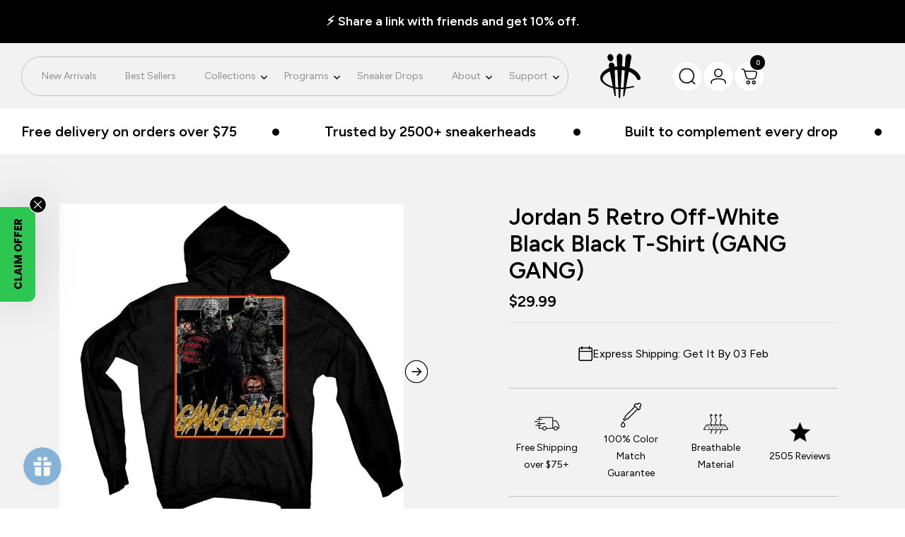

--- FILE ---
content_type: text/html; charset=utf-8
request_url: https://illcurrency.com/products/jordan-5-retro-off-white-black-black-t-shirt-gang-gang
body_size: 67202
content:
<!doctype html><html class="no-js" lang="en" dir="ltr">
  <head>
    <meta charset="utf-8">
    <meta name="viewport" content="width=device-width, initial-scale=1.0, height=device-height, minimum-scale=1.0, maximum-scale=1.0">
    <meta name="theme-color" content="#ffffff">

    <title>Jordan 5 Retro Off-White Black Black T-Shirt (GANG GANG)</title><meta name="description" content="Jordan 5 Retro Off-White Black Black T-Shirt (GANG GANG) is a premium quality sneakerhead t shirt. It matches with the Jordan 5 Retro Off-White Black sneakers."><link rel="canonical" href="https://illcurrency.com/products/jordan-5-retro-off-white-black-black-t-shirt-gang-gang"><link rel="shortcut icon" href="//illcurrency.com/cdn/shop/files/black_illc_logo.png?v=1707174616&width=96" type="image/png"><link rel="preconnect" href="https://cdn.shopify.com">
    <link rel="dns-prefetch" href="https://productreviews.shopifycdn.com">
    <link rel="dns-prefetch" href="https://www.google-analytics.com"><link rel="preconnect" href="https://fonts.shopifycdn.com" crossorigin><link rel="preload" as="style" href="//illcurrency.com/cdn/shop/t/94/assets/theme.css?v=35836845651101301111768235891">
    <link rel="preload" as="script" href="//illcurrency.com/cdn/shop/t/94/assets/vendor.js?v=32643890569905814191765859376">
    <link rel="preload" as="script" href="//illcurrency.com/cdn/shop/t/94/assets/theme.js?v=13336148083894211201765859376"><link rel="preload" as="fetch" href="/products/jordan-5-retro-off-white-black-black-t-shirt-gang-gang.js" crossorigin><link rel="preload" as="script" href="//illcurrency.com/cdn/shop/t/94/assets/flickity.js?v=176646718982628074891765859376"><meta property="og:type" content="product">
  <meta property="og:title" content="Jordan 5 Retro Off-White Black Black T-Shirt (GANG GANG)">
  <meta property="product:price:amount" content="29.99">
  <meta property="product:price:currency" content="USD">
  <meta property="product:availability" content="in stock"><meta property="og:image" content="http://illcurrency.com/cdn/shop/products/44591664571.jpg?v=1582031561&width=1024">
  <meta property="og:image:secure_url" content="https://illcurrency.com/cdn/shop/products/44591664571.jpg?v=1582031561&width=1024">
  <meta property="og:image:width" content="746">
  <meta property="og:image:height" content="746"><meta property="og:description" content="Jordan 5 Retro Off-White Black Black T-Shirt (GANG GANG) is a premium quality sneakerhead t shirt. It matches with the Jordan 5 Retro Off-White Black sneakers."><meta property="og:url" content="https://illcurrency.com/products/jordan-5-retro-off-white-black-black-t-shirt-gang-gang">
<meta property="og:site_name" content="illCurrency Sneaker Matching Apparel"><meta name="twitter:card" content="summary"><meta name="twitter:title" content="Jordan 5 Retro Off-White Black Black T-Shirt (GANG GANG)">
  <meta name="twitter:description" content="Jordan 5 Retro Off-White Black Black T-Shirt (GANG GANG) is a premium quality sneakerhead t shirt. It matches with the Jordan 5 Retro Off-White Black sneakers."><meta name="twitter:image" content="https://illcurrency.com/cdn/shop/products/44591664571.jpg?v=1582031561&width=1200">
  <meta name="twitter:image:alt" content="Jordan 5 Retro Off-White Black Black T-Shirt (GANG GANG) - illCurrency Sneaker Matching Apparel">
    <script type="application/ld+json">{"@context":"http:\/\/schema.org\/","@id":"\/products\/jordan-5-retro-off-white-black-black-t-shirt-gang-gang#product","@type":"ProductGroup","brand":{"@type":"Brand","name":"illCurrency Sneaker Matching Apparel"},"category":"T-Shirt","description":"Jordan 5 Retro Off-White Black Black T-Shirt (GANG GANG) is a premium quality sneakerhead t shirt. It matches with the Jordan 5 Retro Off-White Black sneakers.","hasVariant":[{"@id":"\/products\/jordan-5-retro-off-white-black-black-t-shirt-gang-gang?variant=31683632889909#variant","@type":"Product","image":"https:\/\/illcurrency.com\/cdn\/shop\/products\/44591664571.jpg?v=1582031561\u0026width=1920","name":"Jordan 5 Retro Off-White Black Black T-Shirt (GANG GANG) - Black \/ T-Shirt \/ Kids 6 Months","offers":{"@id":"\/products\/jordan-5-retro-off-white-black-black-t-shirt-gang-gang?variant=31683632889909#offer","@type":"Offer","availability":"http:\/\/schema.org\/InStock","price":"29.99","priceCurrency":"USD","url":"https:\/\/illcurrency.com\/products\/jordan-5-retro-off-white-black-black-t-shirt-gang-gang?variant=31683632889909"}},{"@id":"\/products\/jordan-5-retro-off-white-black-black-t-shirt-gang-gang?variant=31683632922677#variant","@type":"Product","image":"https:\/\/illcurrency.com\/cdn\/shop\/products\/44591664571.jpg?v=1582031561\u0026width=1920","name":"Jordan 5 Retro Off-White Black Black T-Shirt (GANG GANG) - Black \/ T-Shirt \/ Kids 12 Months","offers":{"@id":"\/products\/jordan-5-retro-off-white-black-black-t-shirt-gang-gang?variant=31683632922677#offer","@type":"Offer","availability":"http:\/\/schema.org\/InStock","price":"29.99","priceCurrency":"USD","url":"https:\/\/illcurrency.com\/products\/jordan-5-retro-off-white-black-black-t-shirt-gang-gang?variant=31683632922677"}},{"@id":"\/products\/jordan-5-retro-off-white-black-black-t-shirt-gang-gang?variant=31683632955445#variant","@type":"Product","image":"https:\/\/illcurrency.com\/cdn\/shop\/products\/44591664571.jpg?v=1582031561\u0026width=1920","name":"Jordan 5 Retro Off-White Black Black T-Shirt (GANG GANG) - Black \/ T-Shirt \/ Kids 24 Months","offers":{"@id":"\/products\/jordan-5-retro-off-white-black-black-t-shirt-gang-gang?variant=31683632955445#offer","@type":"Offer","availability":"http:\/\/schema.org\/InStock","price":"29.99","priceCurrency":"USD","url":"https:\/\/illcurrency.com\/products\/jordan-5-retro-off-white-black-black-t-shirt-gang-gang?variant=31683632955445"}},{"@id":"\/products\/jordan-5-retro-off-white-black-black-t-shirt-gang-gang?variant=31683632988213#variant","@type":"Product","image":"https:\/\/illcurrency.com\/cdn\/shop\/products\/44591664571.jpg?v=1582031561\u0026width=1920","name":"Jordan 5 Retro Off-White Black Black T-Shirt (GANG GANG) - Black \/ T-Shirt \/ Kids X-Small","offers":{"@id":"\/products\/jordan-5-retro-off-white-black-black-t-shirt-gang-gang?variant=31683632988213#offer","@type":"Offer","availability":"http:\/\/schema.org\/InStock","price":"29.99","priceCurrency":"USD","url":"https:\/\/illcurrency.com\/products\/jordan-5-retro-off-white-black-black-t-shirt-gang-gang?variant=31683632988213"}},{"@id":"\/products\/jordan-5-retro-off-white-black-black-t-shirt-gang-gang?variant=31683633020981#variant","@type":"Product","image":"https:\/\/illcurrency.com\/cdn\/shop\/products\/44591664571.jpg?v=1582031561\u0026width=1920","name":"Jordan 5 Retro Off-White Black Black T-Shirt (GANG GANG) - Black \/ T-Shirt \/ Kids Small","offers":{"@id":"\/products\/jordan-5-retro-off-white-black-black-t-shirt-gang-gang?variant=31683633020981#offer","@type":"Offer","availability":"http:\/\/schema.org\/InStock","price":"29.99","priceCurrency":"USD","url":"https:\/\/illcurrency.com\/products\/jordan-5-retro-off-white-black-black-t-shirt-gang-gang?variant=31683633020981"}},{"@id":"\/products\/jordan-5-retro-off-white-black-black-t-shirt-gang-gang?variant=31683633053749#variant","@type":"Product","image":"https:\/\/illcurrency.com\/cdn\/shop\/products\/44591664571.jpg?v=1582031561\u0026width=1920","name":"Jordan 5 Retro Off-White Black Black T-Shirt (GANG GANG) - Black \/ T-Shirt \/ Kids Medium","offers":{"@id":"\/products\/jordan-5-retro-off-white-black-black-t-shirt-gang-gang?variant=31683633053749#offer","@type":"Offer","availability":"http:\/\/schema.org\/InStock","price":"29.99","priceCurrency":"USD","url":"https:\/\/illcurrency.com\/products\/jordan-5-retro-off-white-black-black-t-shirt-gang-gang?variant=31683633053749"}},{"@id":"\/products\/jordan-5-retro-off-white-black-black-t-shirt-gang-gang?variant=31683633086517#variant","@type":"Product","image":"https:\/\/illcurrency.com\/cdn\/shop\/products\/44591664571.jpg?v=1582031561\u0026width=1920","name":"Jordan 5 Retro Off-White Black Black T-Shirt (GANG GANG) - Black \/ T-Shirt \/ Kids Large","offers":{"@id":"\/products\/jordan-5-retro-off-white-black-black-t-shirt-gang-gang?variant=31683633086517#offer","@type":"Offer","availability":"http:\/\/schema.org\/InStock","price":"29.99","priceCurrency":"USD","url":"https:\/\/illcurrency.com\/products\/jordan-5-retro-off-white-black-black-t-shirt-gang-gang?variant=31683633086517"}},{"@id":"\/products\/jordan-5-retro-off-white-black-black-t-shirt-gang-gang?variant=31683633119285#variant","@type":"Product","image":"https:\/\/illcurrency.com\/cdn\/shop\/products\/44591664571.jpg?v=1582031561\u0026width=1920","name":"Jordan 5 Retro Off-White Black Black T-Shirt (GANG GANG) - Black \/ T-Shirt \/ Kids X-Large","offers":{"@id":"\/products\/jordan-5-retro-off-white-black-black-t-shirt-gang-gang?variant=31683633119285#offer","@type":"Offer","availability":"http:\/\/schema.org\/InStock","price":"29.99","priceCurrency":"USD","url":"https:\/\/illcurrency.com\/products\/jordan-5-retro-off-white-black-black-t-shirt-gang-gang?variant=31683633119285"}},{"@id":"\/products\/jordan-5-retro-off-white-black-black-t-shirt-gang-gang?variant=31683633152053#variant","@type":"Product","image":"https:\/\/illcurrency.com\/cdn\/shop\/products\/44591664571.jpg?v=1582031561\u0026width=1920","name":"Jordan 5 Retro Off-White Black Black T-Shirt (GANG GANG) - Black \/ T-Shirt \/ Mens X-Small","offers":{"@id":"\/products\/jordan-5-retro-off-white-black-black-t-shirt-gang-gang?variant=31683633152053#offer","@type":"Offer","availability":"http:\/\/schema.org\/InStock","price":"35.99","priceCurrency":"USD","url":"https:\/\/illcurrency.com\/products\/jordan-5-retro-off-white-black-black-t-shirt-gang-gang?variant=31683633152053"}},{"@id":"\/products\/jordan-5-retro-off-white-black-black-t-shirt-gang-gang?variant=31683633184821#variant","@type":"Product","image":"https:\/\/illcurrency.com\/cdn\/shop\/products\/44591664571.jpg?v=1582031561\u0026width=1920","name":"Jordan 5 Retro Off-White Black Black T-Shirt (GANG GANG) - Black \/ T-Shirt \/ Mens Small","offers":{"@id":"\/products\/jordan-5-retro-off-white-black-black-t-shirt-gang-gang?variant=31683633184821#offer","@type":"Offer","availability":"http:\/\/schema.org\/InStock","price":"35.99","priceCurrency":"USD","url":"https:\/\/illcurrency.com\/products\/jordan-5-retro-off-white-black-black-t-shirt-gang-gang?variant=31683633184821"}},{"@id":"\/products\/jordan-5-retro-off-white-black-black-t-shirt-gang-gang?variant=31683633217589#variant","@type":"Product","image":"https:\/\/illcurrency.com\/cdn\/shop\/products\/44591664571.jpg?v=1582031561\u0026width=1920","name":"Jordan 5 Retro Off-White Black Black T-Shirt (GANG GANG) - Black \/ T-Shirt \/ Mens Medium","offers":{"@id":"\/products\/jordan-5-retro-off-white-black-black-t-shirt-gang-gang?variant=31683633217589#offer","@type":"Offer","availability":"http:\/\/schema.org\/InStock","price":"35.99","priceCurrency":"USD","url":"https:\/\/illcurrency.com\/products\/jordan-5-retro-off-white-black-black-t-shirt-gang-gang?variant=31683633217589"}},{"@id":"\/products\/jordan-5-retro-off-white-black-black-t-shirt-gang-gang?variant=31683633250357#variant","@type":"Product","image":"https:\/\/illcurrency.com\/cdn\/shop\/products\/44591664571.jpg?v=1582031561\u0026width=1920","name":"Jordan 5 Retro Off-White Black Black T-Shirt (GANG GANG) - Black \/ T-Shirt \/ Mens Large","offers":{"@id":"\/products\/jordan-5-retro-off-white-black-black-t-shirt-gang-gang?variant=31683633250357#offer","@type":"Offer","availability":"http:\/\/schema.org\/InStock","price":"35.99","priceCurrency":"USD","url":"https:\/\/illcurrency.com\/products\/jordan-5-retro-off-white-black-black-t-shirt-gang-gang?variant=31683633250357"}},{"@id":"\/products\/jordan-5-retro-off-white-black-black-t-shirt-gang-gang?variant=31683633283125#variant","@type":"Product","image":"https:\/\/illcurrency.com\/cdn\/shop\/products\/44591664571.jpg?v=1582031561\u0026width=1920","name":"Jordan 5 Retro Off-White Black Black T-Shirt (GANG GANG) - Black \/ T-Shirt \/ Mens X-Large","offers":{"@id":"\/products\/jordan-5-retro-off-white-black-black-t-shirt-gang-gang?variant=31683633283125#offer","@type":"Offer","availability":"http:\/\/schema.org\/InStock","price":"35.99","priceCurrency":"USD","url":"https:\/\/illcurrency.com\/products\/jordan-5-retro-off-white-black-black-t-shirt-gang-gang?variant=31683633283125"}},{"@id":"\/products\/jordan-5-retro-off-white-black-black-t-shirt-gang-gang?variant=31683633315893#variant","@type":"Product","image":"https:\/\/illcurrency.com\/cdn\/shop\/products\/44591664571.jpg?v=1582031561\u0026width=1920","name":"Jordan 5 Retro Off-White Black Black T-Shirt (GANG GANG) - Black \/ T-Shirt \/ Mens 2X-Large","offers":{"@id":"\/products\/jordan-5-retro-off-white-black-black-t-shirt-gang-gang?variant=31683633315893#offer","@type":"Offer","availability":"http:\/\/schema.org\/InStock","price":"36.99","priceCurrency":"USD","url":"https:\/\/illcurrency.com\/products\/jordan-5-retro-off-white-black-black-t-shirt-gang-gang?variant=31683633315893"}},{"@id":"\/products\/jordan-5-retro-off-white-black-black-t-shirt-gang-gang?variant=31683633348661#variant","@type":"Product","image":"https:\/\/illcurrency.com\/cdn\/shop\/products\/44591664571.jpg?v=1582031561\u0026width=1920","name":"Jordan 5 Retro Off-White Black Black T-Shirt (GANG GANG) - Black \/ T-Shirt \/ Mens 3X-Large","offers":{"@id":"\/products\/jordan-5-retro-off-white-black-black-t-shirt-gang-gang?variant=31683633348661#offer","@type":"Offer","availability":"http:\/\/schema.org\/InStock","price":"36.99","priceCurrency":"USD","url":"https:\/\/illcurrency.com\/products\/jordan-5-retro-off-white-black-black-t-shirt-gang-gang?variant=31683633348661"}},{"@id":"\/products\/jordan-5-retro-off-white-black-black-t-shirt-gang-gang?variant=31683633381429#variant","@type":"Product","image":"https:\/\/illcurrency.com\/cdn\/shop\/products\/44591664571.jpg?v=1582031561\u0026width=1920","name":"Jordan 5 Retro Off-White Black Black T-Shirt (GANG GANG) - Black \/ T-Shirt \/ Mens 4X-Large","offers":{"@id":"\/products\/jordan-5-retro-off-white-black-black-t-shirt-gang-gang?variant=31683633381429#offer","@type":"Offer","availability":"http:\/\/schema.org\/InStock","price":"39.99","priceCurrency":"USD","url":"https:\/\/illcurrency.com\/products\/jordan-5-retro-off-white-black-black-t-shirt-gang-gang?variant=31683633381429"}},{"@id":"\/products\/jordan-5-retro-off-white-black-black-t-shirt-gang-gang?variant=31683633414197#variant","@type":"Product","image":"https:\/\/illcurrency.com\/cdn\/shop\/products\/44591664571.jpg?v=1582031561\u0026width=1920","name":"Jordan 5 Retro Off-White Black Black T-Shirt (GANG GANG) - Black \/ T-Shirt \/ Mens 5X-Large","offers":{"@id":"\/products\/jordan-5-retro-off-white-black-black-t-shirt-gang-gang?variant=31683633414197#offer","@type":"Offer","availability":"http:\/\/schema.org\/InStock","price":"39.99","priceCurrency":"USD","url":"https:\/\/illcurrency.com\/products\/jordan-5-retro-off-white-black-black-t-shirt-gang-gang?variant=31683633414197"}},{"@id":"\/products\/jordan-5-retro-off-white-black-black-t-shirt-gang-gang?variant=31683633446965#variant","@type":"Product","image":"https:\/\/illcurrency.com\/cdn\/shop\/products\/44591664571.jpg?v=1582031561\u0026width=1920","name":"Jordan 5 Retro Off-White Black Black T-Shirt (GANG GANG) - Black \/ T-Shirt \/ Womans X-Small","offers":{"@id":"\/products\/jordan-5-retro-off-white-black-black-t-shirt-gang-gang?variant=31683633446965#offer","@type":"Offer","availability":"http:\/\/schema.org\/InStock","price":"31.99","priceCurrency":"USD","url":"https:\/\/illcurrency.com\/products\/jordan-5-retro-off-white-black-black-t-shirt-gang-gang?variant=31683633446965"}},{"@id":"\/products\/jordan-5-retro-off-white-black-black-t-shirt-gang-gang?variant=31683633479733#variant","@type":"Product","image":"https:\/\/illcurrency.com\/cdn\/shop\/products\/44591664571.jpg?v=1582031561\u0026width=1920","name":"Jordan 5 Retro Off-White Black Black T-Shirt (GANG GANG) - Black \/ T-Shirt \/ Womans Small","offers":{"@id":"\/products\/jordan-5-retro-off-white-black-black-t-shirt-gang-gang?variant=31683633479733#offer","@type":"Offer","availability":"http:\/\/schema.org\/InStock","price":"31.99","priceCurrency":"USD","url":"https:\/\/illcurrency.com\/products\/jordan-5-retro-off-white-black-black-t-shirt-gang-gang?variant=31683633479733"}},{"@id":"\/products\/jordan-5-retro-off-white-black-black-t-shirt-gang-gang?variant=31683633512501#variant","@type":"Product","image":"https:\/\/illcurrency.com\/cdn\/shop\/products\/44591664571.jpg?v=1582031561\u0026width=1920","name":"Jordan 5 Retro Off-White Black Black T-Shirt (GANG GANG) - Black \/ T-Shirt \/ Womans Medium","offers":{"@id":"\/products\/jordan-5-retro-off-white-black-black-t-shirt-gang-gang?variant=31683633512501#offer","@type":"Offer","availability":"http:\/\/schema.org\/InStock","price":"31.99","priceCurrency":"USD","url":"https:\/\/illcurrency.com\/products\/jordan-5-retro-off-white-black-black-t-shirt-gang-gang?variant=31683633512501"}},{"@id":"\/products\/jordan-5-retro-off-white-black-black-t-shirt-gang-gang?variant=31683633545269#variant","@type":"Product","image":"https:\/\/illcurrency.com\/cdn\/shop\/products\/44591664571.jpg?v=1582031561\u0026width=1920","name":"Jordan 5 Retro Off-White Black Black T-Shirt (GANG GANG) - Black \/ T-Shirt \/ Womans Large","offers":{"@id":"\/products\/jordan-5-retro-off-white-black-black-t-shirt-gang-gang?variant=31683633545269#offer","@type":"Offer","availability":"http:\/\/schema.org\/InStock","price":"31.99","priceCurrency":"USD","url":"https:\/\/illcurrency.com\/products\/jordan-5-retro-off-white-black-black-t-shirt-gang-gang?variant=31683633545269"}},{"@id":"\/products\/jordan-5-retro-off-white-black-black-t-shirt-gang-gang?variant=31683633578037#variant","@type":"Product","image":"https:\/\/illcurrency.com\/cdn\/shop\/products\/44591664571.jpg?v=1582031561\u0026width=1920","name":"Jordan 5 Retro Off-White Black Black T-Shirt (GANG GANG) - Black \/ T-Shirt \/ Womans X-Large","offers":{"@id":"\/products\/jordan-5-retro-off-white-black-black-t-shirt-gang-gang?variant=31683633578037#offer","@type":"Offer","availability":"http:\/\/schema.org\/InStock","price":"31.99","priceCurrency":"USD","url":"https:\/\/illcurrency.com\/products\/jordan-5-retro-off-white-black-black-t-shirt-gang-gang?variant=31683633578037"}},{"@id":"\/products\/jordan-5-retro-off-white-black-black-t-shirt-gang-gang?variant=31683633643573#variant","@type":"Product","image":"https:\/\/illcurrency.com\/cdn\/shop\/products\/49843817340.jpg?v=1582031568\u0026width=1920","name":"Jordan 5 Retro Off-White Black Black T-Shirt (GANG GANG) - Black \/ Hoodie \/ Kids X-Small","offers":{"@id":"\/products\/jordan-5-retro-off-white-black-black-t-shirt-gang-gang?variant=31683633643573#offer","@type":"Offer","availability":"http:\/\/schema.org\/InStock","price":"44.99","priceCurrency":"USD","url":"https:\/\/illcurrency.com\/products\/jordan-5-retro-off-white-black-black-t-shirt-gang-gang?variant=31683633643573"}},{"@id":"\/products\/jordan-5-retro-off-white-black-black-t-shirt-gang-gang?variant=31683633676341#variant","@type":"Product","image":"https:\/\/illcurrency.com\/cdn\/shop\/products\/49843817340.jpg?v=1582031568\u0026width=1920","name":"Jordan 5 Retro Off-White Black Black T-Shirt (GANG GANG) - Black \/ Hoodie \/ Kids Small","offers":{"@id":"\/products\/jordan-5-retro-off-white-black-black-t-shirt-gang-gang?variant=31683633676341#offer","@type":"Offer","availability":"http:\/\/schema.org\/InStock","price":"44.99","priceCurrency":"USD","url":"https:\/\/illcurrency.com\/products\/jordan-5-retro-off-white-black-black-t-shirt-gang-gang?variant=31683633676341"}},{"@id":"\/products\/jordan-5-retro-off-white-black-black-t-shirt-gang-gang?variant=31683633709109#variant","@type":"Product","image":"https:\/\/illcurrency.com\/cdn\/shop\/products\/49843817340.jpg?v=1582031568\u0026width=1920","name":"Jordan 5 Retro Off-White Black Black T-Shirt (GANG GANG) - Black \/ Hoodie \/ Kids Medium","offers":{"@id":"\/products\/jordan-5-retro-off-white-black-black-t-shirt-gang-gang?variant=31683633709109#offer","@type":"Offer","availability":"http:\/\/schema.org\/InStock","price":"44.99","priceCurrency":"USD","url":"https:\/\/illcurrency.com\/products\/jordan-5-retro-off-white-black-black-t-shirt-gang-gang?variant=31683633709109"}},{"@id":"\/products\/jordan-5-retro-off-white-black-black-t-shirt-gang-gang?variant=31683633741877#variant","@type":"Product","image":"https:\/\/illcurrency.com\/cdn\/shop\/products\/49843817340.jpg?v=1582031568\u0026width=1920","name":"Jordan 5 Retro Off-White Black Black T-Shirt (GANG GANG) - Black \/ Hoodie \/ Kids Large","offers":{"@id":"\/products\/jordan-5-retro-off-white-black-black-t-shirt-gang-gang?variant=31683633741877#offer","@type":"Offer","availability":"http:\/\/schema.org\/InStock","price":"44.99","priceCurrency":"USD","url":"https:\/\/illcurrency.com\/products\/jordan-5-retro-off-white-black-black-t-shirt-gang-gang?variant=31683633741877"}},{"@id":"\/products\/jordan-5-retro-off-white-black-black-t-shirt-gang-gang?variant=31683633774645#variant","@type":"Product","image":"https:\/\/illcurrency.com\/cdn\/shop\/products\/49843817340.jpg?v=1582031568\u0026width=1920","name":"Jordan 5 Retro Off-White Black Black T-Shirt (GANG GANG) - Black \/ Hoodie \/ Kids X-Large","offers":{"@id":"\/products\/jordan-5-retro-off-white-black-black-t-shirt-gang-gang?variant=31683633774645#offer","@type":"Offer","availability":"http:\/\/schema.org\/InStock","price":"44.99","priceCurrency":"USD","url":"https:\/\/illcurrency.com\/products\/jordan-5-retro-off-white-black-black-t-shirt-gang-gang?variant=31683633774645"}},{"@id":"\/products\/jordan-5-retro-off-white-black-black-t-shirt-gang-gang?variant=31683633807413#variant","@type":"Product","image":"https:\/\/illcurrency.com\/cdn\/shop\/products\/49843817340.jpg?v=1582031568\u0026width=1920","name":"Jordan 5 Retro Off-White Black Black T-Shirt (GANG GANG) - Black \/ Hoodie \/ Mens Small","offers":{"@id":"\/products\/jordan-5-retro-off-white-black-black-t-shirt-gang-gang?variant=31683633807413#offer","@type":"Offer","availability":"http:\/\/schema.org\/InStock","price":"54.99","priceCurrency":"USD","url":"https:\/\/illcurrency.com\/products\/jordan-5-retro-off-white-black-black-t-shirt-gang-gang?variant=31683633807413"}},{"@id":"\/products\/jordan-5-retro-off-white-black-black-t-shirt-gang-gang?variant=31683633840181#variant","@type":"Product","image":"https:\/\/illcurrency.com\/cdn\/shop\/products\/49843817340.jpg?v=1582031568\u0026width=1920","name":"Jordan 5 Retro Off-White Black Black T-Shirt (GANG GANG) - Black \/ Hoodie \/ Mens Medium","offers":{"@id":"\/products\/jordan-5-retro-off-white-black-black-t-shirt-gang-gang?variant=31683633840181#offer","@type":"Offer","availability":"http:\/\/schema.org\/InStock","price":"54.99","priceCurrency":"USD","url":"https:\/\/illcurrency.com\/products\/jordan-5-retro-off-white-black-black-t-shirt-gang-gang?variant=31683633840181"}},{"@id":"\/products\/jordan-5-retro-off-white-black-black-t-shirt-gang-gang?variant=31683633872949#variant","@type":"Product","image":"https:\/\/illcurrency.com\/cdn\/shop\/products\/49843817340.jpg?v=1582031568\u0026width=1920","name":"Jordan 5 Retro Off-White Black Black T-Shirt (GANG GANG) - Black \/ Hoodie \/ Mens Large","offers":{"@id":"\/products\/jordan-5-retro-off-white-black-black-t-shirt-gang-gang?variant=31683633872949#offer","@type":"Offer","availability":"http:\/\/schema.org\/InStock","price":"54.99","priceCurrency":"USD","url":"https:\/\/illcurrency.com\/products\/jordan-5-retro-off-white-black-black-t-shirt-gang-gang?variant=31683633872949"}},{"@id":"\/products\/jordan-5-retro-off-white-black-black-t-shirt-gang-gang?variant=31683633905717#variant","@type":"Product","image":"https:\/\/illcurrency.com\/cdn\/shop\/products\/49843817340.jpg?v=1582031568\u0026width=1920","name":"Jordan 5 Retro Off-White Black Black T-Shirt (GANG GANG) - Black \/ Hoodie \/ Mens X-Large","offers":{"@id":"\/products\/jordan-5-retro-off-white-black-black-t-shirt-gang-gang?variant=31683633905717#offer","@type":"Offer","availability":"http:\/\/schema.org\/InStock","price":"54.99","priceCurrency":"USD","url":"https:\/\/illcurrency.com\/products\/jordan-5-retro-off-white-black-black-t-shirt-gang-gang?variant=31683633905717"}},{"@id":"\/products\/jordan-5-retro-off-white-black-black-t-shirt-gang-gang?variant=31683633938485#variant","@type":"Product","image":"https:\/\/illcurrency.com\/cdn\/shop\/products\/49843817340.jpg?v=1582031568\u0026width=1920","name":"Jordan 5 Retro Off-White Black Black T-Shirt (GANG GANG) - Black \/ Hoodie \/ Mens 2X-Large","offers":{"@id":"\/products\/jordan-5-retro-off-white-black-black-t-shirt-gang-gang?variant=31683633938485#offer","@type":"Offer","availability":"http:\/\/schema.org\/InStock","price":"56.99","priceCurrency":"USD","url":"https:\/\/illcurrency.com\/products\/jordan-5-retro-off-white-black-black-t-shirt-gang-gang?variant=31683633938485"}},{"@id":"\/products\/jordan-5-retro-off-white-black-black-t-shirt-gang-gang?variant=31683633971253#variant","@type":"Product","image":"https:\/\/illcurrency.com\/cdn\/shop\/products\/49843817340.jpg?v=1582031568\u0026width=1920","name":"Jordan 5 Retro Off-White Black Black T-Shirt (GANG GANG) - Black \/ Hoodie \/ Mens 3X-Large","offers":{"@id":"\/products\/jordan-5-retro-off-white-black-black-t-shirt-gang-gang?variant=31683633971253#offer","@type":"Offer","availability":"http:\/\/schema.org\/InStock","price":"56.99","priceCurrency":"USD","url":"https:\/\/illcurrency.com\/products\/jordan-5-retro-off-white-black-black-t-shirt-gang-gang?variant=31683633971253"}},{"@id":"\/products\/jordan-5-retro-off-white-black-black-t-shirt-gang-gang?variant=31683634004021#variant","@type":"Product","image":"https:\/\/illcurrency.com\/cdn\/shop\/products\/49843817340.jpg?v=1582031568\u0026width=1920","name":"Jordan 5 Retro Off-White Black Black T-Shirt (GANG GANG) - Black \/ Hoodie \/ Mens 4X-Large","offers":{"@id":"\/products\/jordan-5-retro-off-white-black-black-t-shirt-gang-gang?variant=31683634004021#offer","@type":"Offer","availability":"http:\/\/schema.org\/InStock","price":"58.99","priceCurrency":"USD","url":"https:\/\/illcurrency.com\/products\/jordan-5-retro-off-white-black-black-t-shirt-gang-gang?variant=31683634004021"}},{"@id":"\/products\/jordan-5-retro-off-white-black-black-t-shirt-gang-gang?variant=31683634233397#variant","@type":"Product","image":"https:\/\/illcurrency.com\/cdn\/shop\/products\/81274222229.jpg?v=1582031574\u0026width=1920","name":"Jordan 5 Retro Off-White Black Black T-Shirt (GANG GANG) - Black \/ Sweatshirt \/ Mens Small","offers":{"@id":"\/products\/jordan-5-retro-off-white-black-black-t-shirt-gang-gang?variant=31683634233397#offer","@type":"Offer","availability":"http:\/\/schema.org\/InStock","price":"44.99","priceCurrency":"USD","url":"https:\/\/illcurrency.com\/products\/jordan-5-retro-off-white-black-black-t-shirt-gang-gang?variant=31683634233397"}},{"@id":"\/products\/jordan-5-retro-off-white-black-black-t-shirt-gang-gang?variant=31683634266165#variant","@type":"Product","image":"https:\/\/illcurrency.com\/cdn\/shop\/products\/81274222229.jpg?v=1582031574\u0026width=1920","name":"Jordan 5 Retro Off-White Black Black T-Shirt (GANG GANG) - Black \/ Sweatshirt \/ Mens Medium","offers":{"@id":"\/products\/jordan-5-retro-off-white-black-black-t-shirt-gang-gang?variant=31683634266165#offer","@type":"Offer","availability":"http:\/\/schema.org\/InStock","price":"44.99","priceCurrency":"USD","url":"https:\/\/illcurrency.com\/products\/jordan-5-retro-off-white-black-black-t-shirt-gang-gang?variant=31683634266165"}},{"@id":"\/products\/jordan-5-retro-off-white-black-black-t-shirt-gang-gang?variant=31683634298933#variant","@type":"Product","image":"https:\/\/illcurrency.com\/cdn\/shop\/products\/81274222229.jpg?v=1582031574\u0026width=1920","name":"Jordan 5 Retro Off-White Black Black T-Shirt (GANG GANG) - Black \/ Sweatshirt \/ Mens Large","offers":{"@id":"\/products\/jordan-5-retro-off-white-black-black-t-shirt-gang-gang?variant=31683634298933#offer","@type":"Offer","availability":"http:\/\/schema.org\/InStock","price":"44.99","priceCurrency":"USD","url":"https:\/\/illcurrency.com\/products\/jordan-5-retro-off-white-black-black-t-shirt-gang-gang?variant=31683634298933"}},{"@id":"\/products\/jordan-5-retro-off-white-black-black-t-shirt-gang-gang?variant=31683634331701#variant","@type":"Product","image":"https:\/\/illcurrency.com\/cdn\/shop\/products\/81274222229.jpg?v=1582031574\u0026width=1920","name":"Jordan 5 Retro Off-White Black Black T-Shirt (GANG GANG) - Black \/ Sweatshirt \/ Mens X-Large","offers":{"@id":"\/products\/jordan-5-retro-off-white-black-black-t-shirt-gang-gang?variant=31683634331701#offer","@type":"Offer","availability":"http:\/\/schema.org\/InStock","price":"44.99","priceCurrency":"USD","url":"https:\/\/illcurrency.com\/products\/jordan-5-retro-off-white-black-black-t-shirt-gang-gang?variant=31683634331701"}},{"@id":"\/products\/jordan-5-retro-off-white-black-black-t-shirt-gang-gang?variant=31683634364469#variant","@type":"Product","image":"https:\/\/illcurrency.com\/cdn\/shop\/products\/81274222229.jpg?v=1582031574\u0026width=1920","name":"Jordan 5 Retro Off-White Black Black T-Shirt (GANG GANG) - Black \/ Sweatshirt \/ Mens 2X-Large","offers":{"@id":"\/products\/jordan-5-retro-off-white-black-black-t-shirt-gang-gang?variant=31683634364469#offer","@type":"Offer","availability":"http:\/\/schema.org\/InStock","price":"46.99","priceCurrency":"USD","url":"https:\/\/illcurrency.com\/products\/jordan-5-retro-off-white-black-black-t-shirt-gang-gang?variant=31683634364469"}},{"@id":"\/products\/jordan-5-retro-off-white-black-black-t-shirt-gang-gang?variant=31683634397237#variant","@type":"Product","image":"https:\/\/illcurrency.com\/cdn\/shop\/products\/81274222229.jpg?v=1582031574\u0026width=1920","name":"Jordan 5 Retro Off-White Black Black T-Shirt (GANG GANG) - Black \/ Sweatshirt \/ Mens 3X-Large","offers":{"@id":"\/products\/jordan-5-retro-off-white-black-black-t-shirt-gang-gang?variant=31683634397237#offer","@type":"Offer","availability":"http:\/\/schema.org\/InStock","price":"46.99","priceCurrency":"USD","url":"https:\/\/illcurrency.com\/products\/jordan-5-retro-off-white-black-black-t-shirt-gang-gang?variant=31683634397237"}},{"@id":"\/products\/jordan-5-retro-off-white-black-black-t-shirt-gang-gang?variant=31683634430005#variant","@type":"Product","image":"https:\/\/illcurrency.com\/cdn\/shop\/products\/81274222229.jpg?v=1582031574\u0026width=1920","name":"Jordan 5 Retro Off-White Black Black T-Shirt (GANG GANG) - Black \/ Sweatshirt \/ Mens 4X-Large","offers":{"@id":"\/products\/jordan-5-retro-off-white-black-black-t-shirt-gang-gang?variant=31683634430005#offer","@type":"Offer","availability":"http:\/\/schema.org\/InStock","price":"48.99","priceCurrency":"USD","url":"https:\/\/illcurrency.com\/products\/jordan-5-retro-off-white-black-black-t-shirt-gang-gang?variant=31683634430005"}}],"name":"Jordan 5 Retro Off-White Black Black T-Shirt (GANG GANG)","productGroupID":"4465828397109","url":"https:\/\/illcurrency.com\/products\/jordan-5-retro-off-white-black-black-t-shirt-gang-gang"}</script><script type="application/ld+json">
  {
    "@context": "https://schema.org",
    "@type": "BreadcrumbList",
    "itemListElement": [{
        "@type": "ListItem",
        "position": 1,
        "name": "Home",
        "item": "https://illcurrency.com"
      },{
            "@type": "ListItem",
            "position": 2,
            "name": "Jordan 5 Retro Off-White Black Black T-Shirt (GANG GANG)",
            "item": "https://illcurrency.com/products/jordan-5-retro-off-white-black-black-t-shirt-gang-gang"
          }]
  }
</script>
    <link rel="preload" href="//illcurrency.com/cdn/fonts/karla/karla_n7.4358a847d4875593d69cfc3f8cc0b44c17b3ed03.woff2" as="font" type="font/woff2" crossorigin><link rel="preload" href="//illcurrency.com/cdn/fonts/figtree/figtree_n4.3c0838aba1701047e60be6a99a1b0a40ce9b8419.woff2" as="font" type="font/woff2" crossorigin><style>
  /* Typography (heading) */
  @font-face {
  font-family: Karla;
  font-weight: 700;
  font-style: normal;
  font-display: swap;
  src: url("//illcurrency.com/cdn/fonts/karla/karla_n7.4358a847d4875593d69cfc3f8cc0b44c17b3ed03.woff2") format("woff2"),
       url("//illcurrency.com/cdn/fonts/karla/karla_n7.96e322f6d76ce794f25fa29e55d6997c3fb656b6.woff") format("woff");
}

@font-face {
  font-family: Karla;
  font-weight: 700;
  font-style: italic;
  font-display: swap;
  src: url("//illcurrency.com/cdn/fonts/karla/karla_i7.fe031cd65d6e02906286add4f6dda06afc2615f0.woff2") format("woff2"),
       url("//illcurrency.com/cdn/fonts/karla/karla_i7.816d4949fa7f7d79314595d7003eda5b44e959e3.woff") format("woff");
}

/* Typography (body) */
  @font-face {
  font-family: Figtree;
  font-weight: 400;
  font-style: normal;
  font-display: swap;
  src: url("//illcurrency.com/cdn/fonts/figtree/figtree_n4.3c0838aba1701047e60be6a99a1b0a40ce9b8419.woff2") format("woff2"),
       url("//illcurrency.com/cdn/fonts/figtree/figtree_n4.c0575d1db21fc3821f17fd6617d3dee552312137.woff") format("woff");
}

@font-face {
  font-family: Figtree;
  font-weight: 400;
  font-style: italic;
  font-display: swap;
  src: url("//illcurrency.com/cdn/fonts/figtree/figtree_i4.89f7a4275c064845c304a4cf8a4a586060656db2.woff2") format("woff2"),
       url("//illcurrency.com/cdn/fonts/figtree/figtree_i4.6f955aaaafc55a22ffc1f32ecf3756859a5ad3e2.woff") format("woff");
}

@font-face {
  font-family: Figtree;
  font-weight: 600;
  font-style: normal;
  font-display: swap;
  src: url("//illcurrency.com/cdn/fonts/figtree/figtree_n6.9d1ea52bb49a0a86cfd1b0383d00f83d3fcc14de.woff2") format("woff2"),
       url("//illcurrency.com/cdn/fonts/figtree/figtree_n6.f0fcdea525a0e47b2ae4ab645832a8e8a96d31d3.woff") format("woff");
}

@font-face {
  font-family: Figtree;
  font-weight: 600;
  font-style: italic;
  font-display: swap;
  src: url("//illcurrency.com/cdn/fonts/figtree/figtree_i6.702baae75738b446cfbed6ac0d60cab7b21e61ba.woff2") format("woff2"),
       url("//illcurrency.com/cdn/fonts/figtree/figtree_i6.6b8dc40d16c9905d29525156e284509f871ce8f9.woff") format("woff");
}

:root {--heading-color: 26, 26, 26;
    --text-color: 26, 26, 26;
    --background: 255, 255, 255;
    --secondary-background: 245, 241, 236;
    --border-color: 221, 221, 221;
    --border-color-darker: 163, 163, 163;
    --success-color: 46, 158, 123;
    --success-background: 213, 236, 229;
    --error-color: 222, 42, 42;
    --error-background: 253, 240, 240;
    --primary-button-background: 45, 198, 80;
    --primary-button-text-color: 255, 255, 255;
    --secondary-button-background: 64, 93, 230;
    --secondary-button-text-color: 255, 255, 255;
    --product-star-rating: 246, 164, 41;
    --product-on-sale-accent: 145, 59, 89;
    --product-sold-out-accent: 111, 113, 155;
    --product-custom-label-background: 64, 93, 230;
    --product-custom-label-text-color: 255, 255, 255;
    --product-custom-label-2-background: 243, 229, 182;
    --product-custom-label-2-text-color: 0, 0, 0;
    --product-low-stock-text-color: 222, 42, 42;
    --product-in-stock-text-color: 46, 158, 123;
    --loading-bar-background: 26, 26, 26;

    /* We duplicate some "base" colors as root colors, which is useful to use on drawer elements or popover without. Those should not be overridden to avoid issues */
    --root-heading-color: 26, 26, 26;
    --root-text-color: 26, 26, 26;
    --root-background: 255, 255, 255;
    --root-border-color: 221, 221, 221;
    --root-primary-button-background: 45, 198, 80;
    --root-primary-button-text-color: 255, 255, 255;

    --base-font-size: 15px;
    --heading-font-family: Karla, sans-serif;
    --heading-font-weight: 700;
    --heading-font-style: normal;
    --heading-text-transform: normal;
    --text-font-family: Figtree, sans-serif;
    --text-font-weight: 400;
    --text-font-style: normal;
    --text-font-bold-weight: 600;

    /* Typography (font size) */
    --heading-xxsmall-font-size: 11px;
    --heading-xsmall-font-size: 11px;
    --heading-small-font-size: 12px;
    --heading-large-font-size: 36px;
    --heading-h1-font-size: 36px;
    --heading-h2-font-size: 30px;
    --heading-h3-font-size: 26px;
    --heading-h4-font-size: 24px;
    --heading-h5-font-size: 20px;
    --heading-h6-font-size: 16px;

    /* Control the look and feel of the theme by changing radius of various elements */
    --button-border-radius: 30px;
    --block-border-radius: 8px;
    --block-border-radius-reduced: 4px;
    --color-swatch-border-radius: 100%;

    /* Button size */
    --button-height: 48px;
    --button-small-height: 40px;

    /* Form related */
    --form-input-field-height: 48px;
    --form-input-gap: 16px;
    --form-submit-margin: 24px;

    /* Product listing related variables */
    --product-list-block-spacing: 32px;

    /* Video related */
    --play-button-background: 255, 255, 255;
    --play-button-arrow: 26, 26, 26;

    /* RTL support */
    --transform-logical-flip: 1;
    --transform-origin-start: left;
    --transform-origin-end: right;

    /* Other */
    --zoom-cursor-svg-url: url(//illcurrency.com/cdn/shop/t/94/assets/zoom-cursor.svg?v=102922374734873140491765859376);
    --arrow-right-svg-url: url(//illcurrency.com/cdn/shop/t/94/assets/arrow-right.svg?v=88946934944805437251765859376);
    --arrow-left-svg-url: url(//illcurrency.com/cdn/shop/t/94/assets/arrow-left.svg?v=112457598847827652331765859376);

    /* Some useful variables that we can reuse in our CSS. Some explanation are needed for some of them:
       - container-max-width-minus-gutters: represents the container max width without the edge gutters
       - container-outer-width: considering the screen width, represent all the space outside the container
       - container-outer-margin: same as container-outer-width but get set to 0 inside a container
       - container-inner-width: the effective space inside the container (minus gutters)
       - grid-column-width: represents the width of a single column of the grid
       - vertical-breather: this is a variable that defines the global "spacing" between sections, and inside the section
                            to create some "breath" and minimum spacing
     */
    --container-max-width: 1600px;
    --container-gutter: 24px;
    --container-max-width-minus-gutters: calc(var(--container-max-width) - (var(--container-gutter)) * 2);
    --container-outer-width: max(calc((100vw - var(--container-max-width-minus-gutters)) / 2), var(--container-gutter));
    --container-outer-margin: var(--container-outer-width);
    --container-inner-width: calc(100vw - var(--container-outer-width) * 2);

    --grid-column-count: 10;
    --grid-gap: 24px;
    --grid-column-width: calc((100vw - var(--container-outer-width) * 2 - var(--grid-gap) * (var(--grid-column-count) - 1)) / var(--grid-column-count));

    --vertical-breather: 36px;
    --vertical-breather-tight: 36px;

    /* Shopify related variables */
    --payment-terms-background-color: #ffffff;
  }

  @media screen and (min-width: 741px) {
    :root {
      --container-gutter: 40px;
      --grid-column-count: 20;
      --vertical-breather: 48px;
      --vertical-breather-tight: 48px;

      /* Typography (font size) */
      --heading-xsmall-font-size: 12px;
      --heading-small-font-size: 13px;
      --heading-large-font-size: 52px;
      --heading-h1-font-size: 48px;
      --heading-h2-font-size: 38px;
      --heading-h3-font-size: 32px;
      --heading-h4-font-size: 24px;
      --heading-h5-font-size: 20px;
      --heading-h6-font-size: 18px;

      /* Form related */
      --form-input-field-height: 52px;
      --form-submit-margin: 32px;

      /* Button size */
      --button-height: 52px;
      --button-small-height: 44px;
    }
  }

  @media screen and (min-width: 1200px) {
    :root {
      --vertical-breather: 64px;
      --vertical-breather-tight: 48px;
      --product-list-block-spacing: 48px;

      /* Typography */
      --heading-large-font-size: 64px;
      --heading-h1-font-size: 56px;
      --heading-h2-font-size: 48px;
      --heading-h3-font-size: 36px;
      --heading-h4-font-size: 30px;
      --heading-h5-font-size: 24px;
      --heading-h6-font-size: 18px;
    }
  }

  @media screen and (min-width: 1600px) {
    :root {
      --vertical-breather: 64px;
      --vertical-breather-tight: 48px;
    }
  }
</style>
    <script>
  // This allows to expose several variables to the global scope, to be used in scripts
  window.themeVariables = {
    settings: {
      direction: "ltr",
      pageType: "product",
      cartCount: 0,
      moneyFormat: "${{amount}}",
      moneyWithCurrencyFormat: "${{amount}} USD",
      showVendor: false,
      discountMode: "percentage",
      currencyCodeEnabled: false,
      cartType: "drawer",
      cartCurrency: "USD",
      mobileZoomFactor: 2.5
    },

    routes: {
      host: "illcurrency.com",
      rootUrl: "\/",
      rootUrlWithoutSlash: '',
      cartUrl: "\/cart",
      cartAddUrl: "\/cart\/add",
      cartChangeUrl: "\/cart\/change",
      searchUrl: "\/search",
      predictiveSearchUrl: "\/search\/suggest",
      productRecommendationsUrl: "\/recommendations\/products"
    },

    strings: {
      accessibilityDelete: "Delete",
      accessibilityClose: "Close",
      collectionSoldOut: "Sold out",
      collectionDiscount: "Save @savings@",
      productSalePrice: "Sale price",
      productRegularPrice: "Regular price",
      productFormUnavailable: "Unavailable",
      productFormSoldOut: "Sold out",
      productFormPreOrder: "Pre-order",
      productFormAddToCart: "Add to cart",
      searchNoResults: "No results could be found.",
      searchNewSearch: "New search",
      searchProducts: "Products",
      searchArticles: "Journal",
      searchPages: "Pages",
      searchCollections: "Collections",
      cartViewCart: "View cart",
      cartItemAdded: "Item added to your cart!",
      cartItemAddedShort: "Added to your cart!",
      cartAddOrderNote: "Add order note",
      cartEditOrderNote: "Edit order note",
      shippingEstimatorNoResults: "Sorry, we do not ship to your address.",
      shippingEstimatorOneResult: "There is one shipping rate for your address:",
      shippingEstimatorMultipleResults: "There are several shipping rates for your address:",
      shippingEstimatorError: "One or more error occurred while retrieving shipping rates:"
    },

    libs: {
      flickity: "\/\/illcurrency.com\/cdn\/shop\/t\/94\/assets\/flickity.js?v=176646718982628074891765859376",
      photoswipe: "\/\/illcurrency.com\/cdn\/shop\/t\/94\/assets\/photoswipe.js?v=132268647426145925301765859376",
      qrCode: "\/\/illcurrency.com\/cdn\/shopifycloud\/storefront\/assets\/themes_support\/vendor\/qrcode-3f2b403b.js"
    },

    breakpoints: {
      phone: 'screen and (max-width: 740px)',
      tablet: 'screen and (min-width: 741px) and (max-width: 999px)',
      tabletAndUp: 'screen and (min-width: 741px)',
      pocket: 'screen and (max-width: 999px)',
      lap: 'screen and (min-width: 1000px) and (max-width: 1199px)',
      lapAndUp: 'screen and (min-width: 1000px)',
      desktop: 'screen and (min-width: 1200px)',
      wide: 'screen and (min-width: 1400px)'
    }
  };

  window.addEventListener('pageshow', async () => {
    const cartContent = await (await fetch(`${window.themeVariables.routes.cartUrl}.js`, {cache: 'reload'})).json();
    document.documentElement.dispatchEvent(new CustomEvent('cart:refresh', {detail: {cart: cartContent}}));
  });

  if ('noModule' in HTMLScriptElement.prototype) {
    // Old browsers (like IE) that does not support module will be considered as if not executing JS at all
    document.documentElement.className = document.documentElement.className.replace('no-js', 'js');

    requestAnimationFrame(() => {
      const viewportHeight = (window.visualViewport ? window.visualViewport.height : document.documentElement.clientHeight);
      document.documentElement.style.setProperty('--window-height',viewportHeight + 'px');
    });
  }// We save the product ID in local storage to be eventually used for recently viewed section
    try {
      const items = JSON.parse(localStorage.getItem('theme:recently-viewed-products') || '[]');

      // We check if the current product already exists, and if it does not, we add it at the start
      if (!items.includes(4465828397109)) {
        items.unshift(4465828397109);
      }

      localStorage.setItem('theme:recently-viewed-products', JSON.stringify(items.slice(0, 20)));
    } catch (e) {
      // Safari in private mode does not allow setting item, we silently fail
    }</script>

    <link rel="stylesheet" href="//illcurrency.com/cdn/shop/t/94/assets/theme.css?v=35836845651101301111768235891">

    <script src="//illcurrency.com/cdn/shop/t/94/assets/vendor.js?v=32643890569905814191765859376" defer></script>
    <script src="//illcurrency.com/cdn/shop/t/94/assets/theme.js?v=13336148083894211201765859376" defer></script>
    <script src="//illcurrency.com/cdn/shop/t/94/assets/custom.js?v=167639537848865775061765859376" defer></script>

    <script>window.performance && window.performance.mark && window.performance.mark('shopify.content_for_header.start');</script><meta name="google-site-verification" content="xQ3ZNK5XWnz8ttUYSH9VMXaJLA2LqAHA3nxa8YxdH-E">
<meta name="google-site-verification" content="xQ3ZNK5XWnz8ttUYSH9VMXaJLA2LqAHA3nxa8YxdH-E">
<meta id="shopify-digital-wallet" name="shopify-digital-wallet" content="/6816661557/digital_wallets/dialog">
<meta name="shopify-checkout-api-token" content="b79f09f87a5528de413ee52f8d4cb3ed">
<meta id="in-context-paypal-metadata" data-shop-id="6816661557" data-venmo-supported="false" data-environment="production" data-locale="en_US" data-paypal-v4="true" data-currency="USD">
<link rel="alternate" type="application/json+oembed" href="https://illcurrency.com/products/jordan-5-retro-off-white-black-black-t-shirt-gang-gang.oembed">
<script async="async" src="/checkouts/internal/preloads.js?locale=en-AD"></script>
<link rel="preconnect" href="https://shop.app" crossorigin="anonymous">
<script async="async" src="https://shop.app/checkouts/internal/preloads.js?locale=en-AD&shop_id=6816661557" crossorigin="anonymous"></script>
<script id="apple-pay-shop-capabilities" type="application/json">{"shopId":6816661557,"countryCode":"US","currencyCode":"USD","merchantCapabilities":["supports3DS"],"merchantId":"gid:\/\/shopify\/Shop\/6816661557","merchantName":"illCurrency Sneaker Matching Apparel","requiredBillingContactFields":["postalAddress","email"],"requiredShippingContactFields":["postalAddress","email"],"shippingType":"shipping","supportedNetworks":["visa","masterCard","amex","discover","elo","jcb"],"total":{"type":"pending","label":"illCurrency Sneaker Matching Apparel","amount":"1.00"},"shopifyPaymentsEnabled":true,"supportsSubscriptions":true}</script>
<script id="shopify-features" type="application/json">{"accessToken":"b79f09f87a5528de413ee52f8d4cb3ed","betas":["rich-media-storefront-analytics"],"domain":"illcurrency.com","predictiveSearch":true,"shopId":6816661557,"locale":"en"}</script>
<script>var Shopify = Shopify || {};
Shopify.shop = "illcurrency-com.myshopify.com";
Shopify.locale = "en";
Shopify.currency = {"active":"USD","rate":"1.0"};
Shopify.country = "AD";
Shopify.theme = {"name":"Working Updated theme - 16\/12\/25","id":144015491125,"schema_name":"Focal","schema_version":"12.7.1","theme_store_id":714,"role":"main"};
Shopify.theme.handle = "null";
Shopify.theme.style = {"id":null,"handle":null};
Shopify.cdnHost = "illcurrency.com/cdn";
Shopify.routes = Shopify.routes || {};
Shopify.routes.root = "/";</script>
<script type="module">!function(o){(o.Shopify=o.Shopify||{}).modules=!0}(window);</script>
<script>!function(o){function n(){var o=[];function n(){o.push(Array.prototype.slice.apply(arguments))}return n.q=o,n}var t=o.Shopify=o.Shopify||{};t.loadFeatures=n(),t.autoloadFeatures=n()}(window);</script>
<script>
  window.ShopifyPay = window.ShopifyPay || {};
  window.ShopifyPay.apiHost = "shop.app\/pay";
  window.ShopifyPay.redirectState = null;
</script>
<script id="shop-js-analytics" type="application/json">{"pageType":"product"}</script>
<script defer="defer" async type="module" src="//illcurrency.com/cdn/shopifycloud/shop-js/modules/v2/client.init-shop-cart-sync_WVOgQShq.en.esm.js"></script>
<script defer="defer" async type="module" src="//illcurrency.com/cdn/shopifycloud/shop-js/modules/v2/chunk.common_C_13GLB1.esm.js"></script>
<script defer="defer" async type="module" src="//illcurrency.com/cdn/shopifycloud/shop-js/modules/v2/chunk.modal_CLfMGd0m.esm.js"></script>
<script type="module">
  await import("//illcurrency.com/cdn/shopifycloud/shop-js/modules/v2/client.init-shop-cart-sync_WVOgQShq.en.esm.js");
await import("//illcurrency.com/cdn/shopifycloud/shop-js/modules/v2/chunk.common_C_13GLB1.esm.js");
await import("//illcurrency.com/cdn/shopifycloud/shop-js/modules/v2/chunk.modal_CLfMGd0m.esm.js");

  window.Shopify.SignInWithShop?.initShopCartSync?.({"fedCMEnabled":true,"windoidEnabled":true});

</script>
<script defer="defer" async type="module" src="//illcurrency.com/cdn/shopifycloud/shop-js/modules/v2/client.payment-terms_BWmiNN46.en.esm.js"></script>
<script defer="defer" async type="module" src="//illcurrency.com/cdn/shopifycloud/shop-js/modules/v2/chunk.common_C_13GLB1.esm.js"></script>
<script defer="defer" async type="module" src="//illcurrency.com/cdn/shopifycloud/shop-js/modules/v2/chunk.modal_CLfMGd0m.esm.js"></script>
<script type="module">
  await import("//illcurrency.com/cdn/shopifycloud/shop-js/modules/v2/client.payment-terms_BWmiNN46.en.esm.js");
await import("//illcurrency.com/cdn/shopifycloud/shop-js/modules/v2/chunk.common_C_13GLB1.esm.js");
await import("//illcurrency.com/cdn/shopifycloud/shop-js/modules/v2/chunk.modal_CLfMGd0m.esm.js");

  
</script>
<script>
  window.Shopify = window.Shopify || {};
  if (!window.Shopify.featureAssets) window.Shopify.featureAssets = {};
  window.Shopify.featureAssets['shop-js'] = {"shop-cart-sync":["modules/v2/client.shop-cart-sync_DuR37GeY.en.esm.js","modules/v2/chunk.common_C_13GLB1.esm.js","modules/v2/chunk.modal_CLfMGd0m.esm.js"],"init-fed-cm":["modules/v2/client.init-fed-cm_BucUoe6W.en.esm.js","modules/v2/chunk.common_C_13GLB1.esm.js","modules/v2/chunk.modal_CLfMGd0m.esm.js"],"shop-toast-manager":["modules/v2/client.shop-toast-manager_B0JfrpKj.en.esm.js","modules/v2/chunk.common_C_13GLB1.esm.js","modules/v2/chunk.modal_CLfMGd0m.esm.js"],"init-shop-cart-sync":["modules/v2/client.init-shop-cart-sync_WVOgQShq.en.esm.js","modules/v2/chunk.common_C_13GLB1.esm.js","modules/v2/chunk.modal_CLfMGd0m.esm.js"],"shop-button":["modules/v2/client.shop-button_B_U3bv27.en.esm.js","modules/v2/chunk.common_C_13GLB1.esm.js","modules/v2/chunk.modal_CLfMGd0m.esm.js"],"init-windoid":["modules/v2/client.init-windoid_DuP9q_di.en.esm.js","modules/v2/chunk.common_C_13GLB1.esm.js","modules/v2/chunk.modal_CLfMGd0m.esm.js"],"shop-cash-offers":["modules/v2/client.shop-cash-offers_BmULhtno.en.esm.js","modules/v2/chunk.common_C_13GLB1.esm.js","modules/v2/chunk.modal_CLfMGd0m.esm.js"],"pay-button":["modules/v2/client.pay-button_CrPSEbOK.en.esm.js","modules/v2/chunk.common_C_13GLB1.esm.js","modules/v2/chunk.modal_CLfMGd0m.esm.js"],"init-customer-accounts":["modules/v2/client.init-customer-accounts_jNk9cPYQ.en.esm.js","modules/v2/client.shop-login-button_DJ5ldayH.en.esm.js","modules/v2/chunk.common_C_13GLB1.esm.js","modules/v2/chunk.modal_CLfMGd0m.esm.js"],"avatar":["modules/v2/client.avatar_BTnouDA3.en.esm.js"],"checkout-modal":["modules/v2/client.checkout-modal_pBPyh9w8.en.esm.js","modules/v2/chunk.common_C_13GLB1.esm.js","modules/v2/chunk.modal_CLfMGd0m.esm.js"],"init-shop-for-new-customer-accounts":["modules/v2/client.init-shop-for-new-customer-accounts_BUoCy7a5.en.esm.js","modules/v2/client.shop-login-button_DJ5ldayH.en.esm.js","modules/v2/chunk.common_C_13GLB1.esm.js","modules/v2/chunk.modal_CLfMGd0m.esm.js"],"init-customer-accounts-sign-up":["modules/v2/client.init-customer-accounts-sign-up_CnczCz9H.en.esm.js","modules/v2/client.shop-login-button_DJ5ldayH.en.esm.js","modules/v2/chunk.common_C_13GLB1.esm.js","modules/v2/chunk.modal_CLfMGd0m.esm.js"],"init-shop-email-lookup-coordinator":["modules/v2/client.init-shop-email-lookup-coordinator_CzjY5t9o.en.esm.js","modules/v2/chunk.common_C_13GLB1.esm.js","modules/v2/chunk.modal_CLfMGd0m.esm.js"],"shop-follow-button":["modules/v2/client.shop-follow-button_CsYC63q7.en.esm.js","modules/v2/chunk.common_C_13GLB1.esm.js","modules/v2/chunk.modal_CLfMGd0m.esm.js"],"shop-login-button":["modules/v2/client.shop-login-button_DJ5ldayH.en.esm.js","modules/v2/chunk.common_C_13GLB1.esm.js","modules/v2/chunk.modal_CLfMGd0m.esm.js"],"shop-login":["modules/v2/client.shop-login_B9ccPdmx.en.esm.js","modules/v2/chunk.common_C_13GLB1.esm.js","modules/v2/chunk.modal_CLfMGd0m.esm.js"],"lead-capture":["modules/v2/client.lead-capture_D0K_KgYb.en.esm.js","modules/v2/chunk.common_C_13GLB1.esm.js","modules/v2/chunk.modal_CLfMGd0m.esm.js"],"payment-terms":["modules/v2/client.payment-terms_BWmiNN46.en.esm.js","modules/v2/chunk.common_C_13GLB1.esm.js","modules/v2/chunk.modal_CLfMGd0m.esm.js"]};
</script>
<script>(function() {
  var isLoaded = false;
  function asyncLoad() {
    if (isLoaded) return;
    isLoaded = true;
    var urls = ["https:\/\/static.shareasale.com\/json\/shopify\/deduplication.js?shop=illcurrency-com.myshopify.com","\/\/cdn.shopify.com\/proxy\/a60eae11fb7833d8c098903525244ae00afa8e4cad7e59ef36e310f2397227ec\/static.cdn.printful.com\/static\/js\/external\/shopify-product-customizer.js?v=0.28\u0026shop=illcurrency-com.myshopify.com\u0026sp-cache-control=cHVibGljLCBtYXgtYWdlPTkwMA","https:\/\/static.shareasale.com\/json\/shopify\/shareasale-tracking.js?sasmid=122718\u0026ssmtid=59487\u0026shop=illcurrency-com.myshopify.com","https:\/\/api.fastbundle.co\/scripts\/src.js?shop=illcurrency-com.myshopify.com","https:\/\/shopify-extension.getredo.com\/main.js?widget_id=6pefb30i2rlvbzc\u0026shop=illcurrency-com.myshopify.com","https:\/\/jump-cdn.s3.amazonaws.com\/public\/jump\/scripts\/jump.utm.reload.min.js?shop=illcurrency-com.myshopify.com","https:\/\/chat-widget.getredo.com\/widget.js?widgetId=6pefb30i2rlvbzc\u0026shop=illcurrency-com.myshopify.com","https:\/\/s3.eu-west-1.amazonaws.com\/production-klarna-il-shopify-osm\/0b7fe7c4a98ef8166eeafee767bc667686567a25\/illcurrency-com.myshopify.com-1766153119276.js?shop=illcurrency-com.myshopify.com","https:\/\/cdn.nfcube.com\/instafeed-8016c3d4b23455e7a88fb41feab99a3f.js?shop=illcurrency-com.myshopify.com"];
    for (var i = 0; i < urls.length; i++) {
      var s = document.createElement('script');
      s.type = 'text/javascript';
      s.async = true;
      s.src = urls[i];
      var x = document.getElementsByTagName('script')[0];
      x.parentNode.insertBefore(s, x);
    }
  };
  if(window.attachEvent) {
    window.attachEvent('onload', asyncLoad);
  } else {
    window.addEventListener('load', asyncLoad, false);
  }
})();</script>
<script id="__st">var __st={"a":6816661557,"offset":-18000,"reqid":"1c7edc5e-8363-4da9-803f-e525a415aa5f-1769707384","pageurl":"illcurrency.com\/products\/jordan-5-retro-off-white-black-black-t-shirt-gang-gang","u":"b7d7bc36b291","p":"product","rtyp":"product","rid":4465828397109};</script>
<script>window.ShopifyPaypalV4VisibilityTracking = true;</script>
<script id="captcha-bootstrap">!function(){'use strict';const t='contact',e='account',n='new_comment',o=[[t,t],['blogs',n],['comments',n],[t,'customer']],c=[[e,'customer_login'],[e,'guest_login'],[e,'recover_customer_password'],[e,'create_customer']],r=t=>t.map((([t,e])=>`form[action*='/${t}']:not([data-nocaptcha='true']) input[name='form_type'][value='${e}']`)).join(','),a=t=>()=>t?[...document.querySelectorAll(t)].map((t=>t.form)):[];function s(){const t=[...o],e=r(t);return a(e)}const i='password',u='form_key',d=['recaptcha-v3-token','g-recaptcha-response','h-captcha-response',i],f=()=>{try{return window.sessionStorage}catch{return}},m='__shopify_v',_=t=>t.elements[u];function p(t,e,n=!1){try{const o=window.sessionStorage,c=JSON.parse(o.getItem(e)),{data:r}=function(t){const{data:e,action:n}=t;return t[m]||n?{data:e,action:n}:{data:t,action:n}}(c);for(const[e,n]of Object.entries(r))t.elements[e]&&(t.elements[e].value=n);n&&o.removeItem(e)}catch(o){console.error('form repopulation failed',{error:o})}}const l='form_type',E='cptcha';function T(t){t.dataset[E]=!0}const w=window,h=w.document,L='Shopify',v='ce_forms',y='captcha';let A=!1;((t,e)=>{const n=(g='f06e6c50-85a8-45c8-87d0-21a2b65856fe',I='https://cdn.shopify.com/shopifycloud/storefront-forms-hcaptcha/ce_storefront_forms_captcha_hcaptcha.v1.5.2.iife.js',D={infoText:'Protected by hCaptcha',privacyText:'Privacy',termsText:'Terms'},(t,e,n)=>{const o=w[L][v],c=o.bindForm;if(c)return c(t,g,e,D).then(n);var r;o.q.push([[t,g,e,D],n]),r=I,A||(h.body.append(Object.assign(h.createElement('script'),{id:'captcha-provider',async:!0,src:r})),A=!0)});var g,I,D;w[L]=w[L]||{},w[L][v]=w[L][v]||{},w[L][v].q=[],w[L][y]=w[L][y]||{},w[L][y].protect=function(t,e){n(t,void 0,e),T(t)},Object.freeze(w[L][y]),function(t,e,n,w,h,L){const[v,y,A,g]=function(t,e,n){const i=e?o:[],u=t?c:[],d=[...i,...u],f=r(d),m=r(i),_=r(d.filter((([t,e])=>n.includes(e))));return[a(f),a(m),a(_),s()]}(w,h,L),I=t=>{const e=t.target;return e instanceof HTMLFormElement?e:e&&e.form},D=t=>v().includes(t);t.addEventListener('submit',(t=>{const e=I(t);if(!e)return;const n=D(e)&&!e.dataset.hcaptchaBound&&!e.dataset.recaptchaBound,o=_(e),c=g().includes(e)&&(!o||!o.value);(n||c)&&t.preventDefault(),c&&!n&&(function(t){try{if(!f())return;!function(t){const e=f();if(!e)return;const n=_(t);if(!n)return;const o=n.value;o&&e.removeItem(o)}(t);const e=Array.from(Array(32),(()=>Math.random().toString(36)[2])).join('');!function(t,e){_(t)||t.append(Object.assign(document.createElement('input'),{type:'hidden',name:u})),t.elements[u].value=e}(t,e),function(t,e){const n=f();if(!n)return;const o=[...t.querySelectorAll(`input[type='${i}']`)].map((({name:t})=>t)),c=[...d,...o],r={};for(const[a,s]of new FormData(t).entries())c.includes(a)||(r[a]=s);n.setItem(e,JSON.stringify({[m]:1,action:t.action,data:r}))}(t,e)}catch(e){console.error('failed to persist form',e)}}(e),e.submit())}));const S=(t,e)=>{t&&!t.dataset[E]&&(n(t,e.some((e=>e===t))),T(t))};for(const o of['focusin','change'])t.addEventListener(o,(t=>{const e=I(t);D(e)&&S(e,y())}));const B=e.get('form_key'),M=e.get(l),P=B&&M;t.addEventListener('DOMContentLoaded',(()=>{const t=y();if(P)for(const e of t)e.elements[l].value===M&&p(e,B);[...new Set([...A(),...v().filter((t=>'true'===t.dataset.shopifyCaptcha))])].forEach((e=>S(e,t)))}))}(h,new URLSearchParams(w.location.search),n,t,e,['guest_login'])})(!0,!0)}();</script>
<script integrity="sha256-4kQ18oKyAcykRKYeNunJcIwy7WH5gtpwJnB7kiuLZ1E=" data-source-attribution="shopify.loadfeatures" defer="defer" src="//illcurrency.com/cdn/shopifycloud/storefront/assets/storefront/load_feature-a0a9edcb.js" crossorigin="anonymous"></script>
<script crossorigin="anonymous" defer="defer" src="//illcurrency.com/cdn/shopifycloud/storefront/assets/shopify_pay/storefront-65b4c6d7.js?v=20250812"></script>
<script data-source-attribution="shopify.dynamic_checkout.dynamic.init">var Shopify=Shopify||{};Shopify.PaymentButton=Shopify.PaymentButton||{isStorefrontPortableWallets:!0,init:function(){window.Shopify.PaymentButton.init=function(){};var t=document.createElement("script");t.src="https://illcurrency.com/cdn/shopifycloud/portable-wallets/latest/portable-wallets.en.js",t.type="module",document.head.appendChild(t)}};
</script>
<script data-source-attribution="shopify.dynamic_checkout.buyer_consent">
  function portableWalletsHideBuyerConsent(e){var t=document.getElementById("shopify-buyer-consent"),n=document.getElementById("shopify-subscription-policy-button");t&&n&&(t.classList.add("hidden"),t.setAttribute("aria-hidden","true"),n.removeEventListener("click",e))}function portableWalletsShowBuyerConsent(e){var t=document.getElementById("shopify-buyer-consent"),n=document.getElementById("shopify-subscription-policy-button");t&&n&&(t.classList.remove("hidden"),t.removeAttribute("aria-hidden"),n.addEventListener("click",e))}window.Shopify?.PaymentButton&&(window.Shopify.PaymentButton.hideBuyerConsent=portableWalletsHideBuyerConsent,window.Shopify.PaymentButton.showBuyerConsent=portableWalletsShowBuyerConsent);
</script>
<script data-source-attribution="shopify.dynamic_checkout.cart.bootstrap">document.addEventListener("DOMContentLoaded",(function(){function t(){return document.querySelector("shopify-accelerated-checkout-cart, shopify-accelerated-checkout")}if(t())Shopify.PaymentButton.init();else{new MutationObserver((function(e,n){t()&&(Shopify.PaymentButton.init(),n.disconnect())})).observe(document.body,{childList:!0,subtree:!0})}}));
</script>
<script id='scb4127' type='text/javascript' async='' src='https://illcurrency.com/cdn/shopifycloud/privacy-banner/storefront-banner.js'></script><link id="shopify-accelerated-checkout-styles" rel="stylesheet" media="screen" href="https://illcurrency.com/cdn/shopifycloud/portable-wallets/latest/accelerated-checkout-backwards-compat.css" crossorigin="anonymous">
<style id="shopify-accelerated-checkout-cart">
        #shopify-buyer-consent {
  margin-top: 1em;
  display: inline-block;
  width: 100%;
}

#shopify-buyer-consent.hidden {
  display: none;
}

#shopify-subscription-policy-button {
  background: none;
  border: none;
  padding: 0;
  text-decoration: underline;
  font-size: inherit;
  cursor: pointer;
}

#shopify-subscription-policy-button::before {
  box-shadow: none;
}

      </style>

<script>window.performance && window.performance.mark && window.performance.mark('shopify.content_for_header.end');</script>

    <link href="https://fonts.googleapis.com/css2?family=Figtree:ital,wght@0,300..900;1,300..900&display=swap" rel="stylesheet">
    <link href="//illcurrency.com/cdn/shop/t/94/assets/hf-style.css?v=69493836143284412831766408636" rel="stylesheet" type="text/css" media="all" />
    <link href="//illcurrency.com/cdn/shop/t/94/assets/cw-style.css?v=127679709463511007371766400956" rel="stylesheet" type="text/css" media="all" />
    <link href="//illcurrency.com/cdn/shop/t/94/assets/product-style.css?v=179220256396373256251768487931" rel="stylesheet" type="text/css" media="all" />
    <link href="//illcurrency.com/cdn/shop/t/94/assets/cw-collection.css?v=169846515453319397501765965329" rel="stylesheet" type="text/css" media="all" />
    <link href="//illcurrency.com/cdn/shop/t/94/assets/slide-cart.css?v=100087294257163528591766405271" rel="stylesheet" type="text/css" media="all" />
    <link href="//illcurrency.com/cdn/shop/t/94/assets/swiper.css?v=163088575413639901921765859669" rel="stylesheet" type="text/css" media="all" />
    <script src="//illcurrency.com/cdn/shop/t/94/assets/cw-script.js?v=69480871150679769631766407950" type="text/javascript"></script>


  <!-- BEGIN app block: shopify://apps/smart-filter-search/blocks/app-embed/5cc1944c-3014-4a2a-af40-7d65abc0ef73 -->
<link href="https://cdn.shopify.com/extensions/019c079c-a593-74c3-990c-20f013005f71/smart-product-filters-678/assets/globo.filter.min.js" as="script" rel="preload">
<link rel="preconnect" href="https://filter-x2.globo.io" crossorigin>
<link rel="dns-prefetch" href="https://filter-x2.globo.io"><link rel="stylesheet" href="https://cdn.shopify.com/extensions/019c079c-a593-74c3-990c-20f013005f71/smart-product-filters-678/assets/globo.search.css" media="print" onload="this.media='all'">

<meta id="search_terms_value" content="" />
<!-- BEGIN app snippet: global.variables --><script>
  window.shopCurrency = "USD";
  window.shopCountry = "US";
  window.shopLanguageCode = "en";

  window.currentCurrency = "USD";
  window.currentCountry = "AD";
  window.currentLanguageCode = "en";

  window.shopCustomer = false

  window.useCustomTreeTemplate = false;
  window.useCustomProductTemplate = true;

  window.GloboFilterRequestOrigin = "https://illcurrency.com";
  window.GloboFilterShopifyDomain = "illcurrency-com.myshopify.com";
  window.GloboFilterSFAT = "";
  window.GloboFilterSFApiVersion = "2025-07";
  window.GloboFilterProxyPath = "/apps/globofilters";
  window.GloboFilterRootUrl = "";
  window.GloboFilterTranslation = {"search":{"suggestions":"Suggestions","collections":"Collections","articles":"Blog Posts","pages":"Pages","product":"Product","products":"Products","view_all":"Search for","view_all_products":"View all products","not_found":"Sorry, nothing found for","product_not_found":"No products were found","no_result_keywords_suggestions_title":"Popular searches","no_result_products_suggestions_title":"However, You may like","zero_character_keywords_suggestions_title":"Suggestions","zero_character_popular_searches_title":"Popular searches","zero_character_products_suggestions_title":"Trending products"},"form":{"heading":"Search products","select":"-- Select --","search":"Search","submit":"Search","clear":"Clear"},"filter":{"filter_by":"Filter By","clear_all":"Clear All","view":"View","clear":"Clear","in_stock":"In Stock","out_of_stock":"Out of Stock","ready_to_ship":"Ready to ship","search":"Search options","choose_values":"Choose values","show_more":"Show more","show_less":"Show less"},"sort":{"sort_by":"Sort By","manually":"Featured","availability_in_stock_first":"Availability","relevance":"Relevance","best_selling":"Best Selling","alphabetically_a_z":"Alphabetically, A-Z","alphabetically_z_a":"Alphabetically, Z-A","price_low_to_high":"Price, low to high","price_high_to_low":"Price, high to low","date_new_to_old":"Date, new to old","date_old_to_new":"Date, old to new","inventory_low_to_high":"Inventory, low to high","inventory_high_to_low":"Inventory, high to low","sale_off":"% Sale off"},"product":{"add_to_cart":"Add to cart","unavailable":"Unavailable","sold_out":"Sold out","sale":"Sale","load_more":"Load more","limit":"Show","search":"Search products","no_results":"Sorry, there are no products in this collection"}};
  window.isMultiCurrency =false;
  window.globoEmbedFilterAssetsUrl = 'https://cdn.shopify.com/extensions/019c079c-a593-74c3-990c-20f013005f71/smart-product-filters-678/assets/';
  window.assetsUrl = window.globoEmbedFilterAssetsUrl;
  window.GloboMoneyFormat = "${{amount}}";
</script><!-- END app snippet -->
<script type="text/javascript" hs-ignore data-ccm-injected>document.getElementsByTagName('html')[0].classList.add('spf-filter-loading','spf-has-filter', 'gf-left','theme-store-id-714','gf-theme-version-12','spf-filter-tree-theme','spf-layout-app');
window.enabledEmbedFilter = true;
window.currentThemeId = 144015491125;
window.sortByRelevance = false;
window.moneyFormat = "${{amount}}";
window.GloboMoneyWithCurrencyFormat = "${{amount}} USD";
window.filesUrl = '//illcurrency.com/cdn/shop/files/';
var GloboEmbedFilterConfig = {
api: {filterUrl: "https://filter-x2.globo.io/filter",searchUrl: "https://filter-x2.globo.io/search", url: "https://filter-x2.globo.io"},
shop: {
  name: "illCurrency Sneaker Matching Apparel",
  url: "https://illcurrency.com",
  domain: "illcurrency-com.myshopify.com",
  locale: "en",
  cur_locale: "en",
  predictive_search_url: "/search/suggest",
  country_code: "US",
  root_url: "",
  cart_url: "/cart",
  search_url: "/search",
  cart_add_url: "/cart/add",
  search_terms_value: "",
  product_image: {width: 500, height: 504},
  no_image_url: "https://cdn.shopify.com/s/images/themes/product-1.png",
  swatches: [],
  swatchConfig: {"enable":false},
  enableRecommendation: false,
  themeStoreId: 714,
  hideOneValue: false,
  newUrlStruct: true,
  newUrlForSEO: false,themeTranslation:{"collection":{"product":{"from_price_html":"From {{ price_min }}"}}},redirects: [],
  images: {},
  settings: {"icon_stroke_width":2,"button_border_radius":30,"block_border_radius":"small","vertical_spacing":"medium","heading_color":"#1a1a1a","text_color":"#1a1a1a","background":"#ffffff","secondary_background":"#f5f1ec","success_color":"#2e9e7b","error_color":"#de2a2a","header_background":"#ffffff","header_text_color":"#1a1a1a","footer_background":"#1a1a1a","footer_text_color":"#ffffff","primary_button_background":"#2dc650","primary_button_text_color":"#ffffff","secondary_button_background":"#405de6","secondary_button_text_color":"#ffffff","product_rating_color":"#f6a429","product_on_sale_accent":"#913b59","product_sold_out_accent":"#6f719b","product_custom_label_background":"#405de6","product_custom_label_2_background":"#f3e5b6","product_in_stock_text_color":"#2e9e7b","product_low_stock_text_color":"#de2a2a","heading_font":{"error":"json not allowed for this object"},"heading_font_size":"medium","heading_text_transform":"normal","text_font":{"error":"json not allowed for this object"},"text_font_size":15,"currency_code_enabled":false,"show_image_zoom":true,"stagger_products_apparition":false,"stagger_blog_posts_apparition":true,"reveal_product_media":false,"round_color_swatches":true,"color_swatch_config":"Black: #000000\nDim Gray: #696969\nGray: #808080\nDark Gray: #A9A9A9\nSilver: #C0C0C0\nLight Gray: #D3D3D3\nWhite: #FFFFFF\nRed: #FF0000\nDark Red: #8B0000\nOrange: #FFA500\nGold: #FFD700\nYellow: #FFFF00\nOlive: #808000\nLime: #00FF00\nGreen: #008000\nTeal: #008080\nAqua\/Cyan: #00FFFF\nBlue: #0000FF\nNavy: #000080\nPurple: #800080\nMagenta\/Fuchsia: #FF00FF","show_vendor":false,"show_secondary_image":true,"product_add_to_cart":false,"show_product_rating":true,"show_discount":true,"discount_mode":"percentage","product_color_display":"hide","product_image_size":"square","cart_type":"drawer","cart_icon":"shopping_bag","cart_show_free_shipping_threshold":true,"cart_free_shipping_threshold":"75","social_facebook":"https:\/\/www.facebook.com\/illcurrency\/","social_twitter":"https:\/\/twitter.com\/ill_currency","social_threads":"","social_pinterest":"","social_instagram":"https:\/\/www.instagram.com\/illcurrency\/","social_vimeo":"","social_tumblr":"","social_youtube":"","social_tiktok":"https:\/\/www.tiktok.com\/@illcurrency.com","social_linkedin":"","social_snapchat":"","social_fancy":"","social_wechat":"","social_reddit":"","social_line":"","social_spotify":"","favicon":"\/\/illcurrency.com\/cdn\/shop\/files\/black_illc_logo.png?v=1707174616","coll1":"a-ma-maniere-x-air-jordan-1-high-og","coll2":"a-ma-maniere-x-air-jordan-3-black-illcurrency","coll3":"a-ma-maniere-x-air-jordan-3-burgundy-crush-illcurrency","coll4":"a-ma-maniere-x-air-jordan-12-illcurrency","coll5":"a-ma-maniere-x-air-jordan-12-black-illcurrency","coll6":"best-sellers-2025","checkout_logo_position":"left","checkout_logo_size":"medium","checkout_body_background_color":"#fff","checkout_input_background_color_mode":"white","checkout_sidebar_background_color":"#f6f3ed","checkout_heading_font":"-apple-system, BlinkMacSystemFont, 'Segoe UI', Roboto, Helvetica, Arial, sans-serif, 'Apple Color Emoji', 'Segoe UI Emoji', 'Segoe UI Symbol'","checkout_body_font":"-apple-system, BlinkMacSystemFont, 'Segoe UI', Roboto, Helvetica, Arial, sans-serif, 'Apple Color Emoji', 'Segoe UI Emoji', 'Segoe UI Symbol'","checkout_accent_color":"#353535","checkout_button_color":"#353535","checkout_error_color":"#de2a2a","accent_color":"#405de6","customer_layout":"customer_area"},
  gridSettings: {"layout":"app","useCustomTemplate":true,"useCustomTreeTemplate":false,"skin":1,"limits":[12,24,48],"productsPerPage":24,"sorts":["stock-descending","best-selling","title-ascending","title-descending","price-ascending","price-descending","created-descending","created-ascending","sale-descending"],"noImageUrl":"https:\/\/cdn.shopify.com\/s\/images\/themes\/product-1.png","imageWidth":"500","imageHeight":"504","imageRatio":100.8,"imageSize":"500_504","alignment":"center","hideOneValue":false,"elements":["soldoutLabel","saleLabel","addToCart","price","secondImage"],"saleLabelClass":" sale-text","saleMode":3,"gridItemClass":"spf-col-xl-4 spf-col-lg-4 spf-col-md-6 spf-col-sm-6 spf-col-6","swatchClass":"","swatchConfig":{"enable":false},"variant_redirect":true,"showSelectedVariantInfo":true},
  home_filter: false,
  page: "product",
  sorts: ["stock-descending","best-selling","title-ascending","title-descending","price-ascending","price-descending","created-descending","created-ascending","sale-descending"],
  cache: true,
  layout: "app",
  marketTaxInclusion: false,
  priceTaxesIncluded: false,
  customerTaxesIncluded: false,
  useCustomTemplate: true,
  hasQuickviewTemplate: true
},
analytic: {"enableViewProductAnalytic":true,"enableSearchAnalytic":true,"enableFilterAnalytic":true,"enableATCAnalytic":false},
taxes: [],
special_countries: null,
adjustments: false,
year_make_model: {
  id: 0,
  prefix: "gff_",
  heading: "",
  showSearchInput: false,
  showClearAllBtn: false
},
filter: {
  id:52392,
  prefix: "gf_",
  layout: 1,
  sublayout: 1,
  showCount: true,
  showRefine: true,
  refineSettings: {"style":"rounded","positions":["sidebar_mobile","toolbar_desktop","toolbar_mobile","sidebar_desktop"],"color":"#000000","iconColor":"#959595","bgColor":"#E8E8E8"},
  isLoadMore: 0,
  filter_on_search_page: true
},
search:{
  enable: true,
  zero_character_suggestion: false,
  pages_suggestion: {enable:false,limit:5},
  keywords_suggestion: {enable:true,limit:10},
  articles_suggestion: {enable:false,limit:5},
  layout: 1,
  product_list_layout: "grid",
  elements: ["vendor","price"]
},
collection: {
  id:0,
  handle:'',
  sort: 'best-selling',
  vendor: null,
  tags: null,
  type: null,
  term: document.getElementById("search_terms_value") != null ? document.getElementById("search_terms_value").content : "",
  limit: 24,
  settings: null,
  products_count: 0,
  enableCollectionSearch: true,
  displayTotalProducts: true,
  excludeTags:null,
  showSelectedVariantInfo: true
},
selector: {products: ""}
}
</script>
<script class="globo-filter-settings-js">
try {} catch (error) {}
</script>
<script src="https://cdn.shopify.com/extensions/019c079c-a593-74c3-990c-20f013005f71/smart-product-filters-678/assets/globo.filter.themes.min.js" defer></script><style>.gf-block-title h3, 
.gf-block-title .h3,
.gf-form-input-inner label {
  font-size: 14px !important;
  color: #3a3a3a !important;
  text-transform: uppercase !important;
  font-weight: bold !important;
}
.gf-option-block .gf-btn-show-more{
  font-size: 14px !important;
  text-transform: none !important;
  font-weight: normal !important;
}
.gf-option-block ul li a, 
.gf-option-block ul li button, 
.gf-option-block ul li a span.gf-count,
.gf-option-block ul li button span.gf-count,
.gf-clear, 
.gf-clear-all, 
.selected-item.gf-option-label a,
.gf-form-input-inner select,
.gf-refine-toggle{
  font-size: 14px !important;
  color: #000000 !important;
  text-transform: none !important;
  font-weight: normal !important;
}

.gf-refine-toggle-mobile,
.gf-form-button-group button {
  font-size: 14px !important;
  text-transform: none !important;
  font-weight: normal !important;
  color: #3a3a3a !important;
  border: 1px solid #bfbfbf !important;
  background: #ffffff !important;
}
.gf-option-block-box-rectangle.gf-option-block ul li.gf-box-rectangle a,
.gf-option-block-box-rectangle.gf-option-block ul li.gf-box-rectangle button {
  border-color: #000000 !important;
}
.gf-option-block-box-rectangle.gf-option-block ul li.gf-box-rectangle a.checked,
.gf-option-block-box-rectangle.gf-option-block ul li.gf-box-rectangle button.checked{
  color: #fff !important;
  background-color: #000000 !important;
}
@media (min-width: 768px) {
  .gf-option-block-box-rectangle.gf-option-block ul li.gf-box-rectangle button:hover,
  .gf-option-block-box-rectangle.gf-option-block ul li.gf-box-rectangle a:hover {
    color: #fff !important;
    background-color: #000000 !important;	
  }
}
.gf-option-block.gf-option-block-select select {
  color: #000000 !important;
}

#gf-form.loaded, .gf-YMM-forms.loaded {
  background: #FFFFFF !important;
}
#gf-form h2, .gf-YMM-forms h2 {
  color: #3a3a3a !important;
}
#gf-form label, .gf-YMM-forms label{
  color: #3a3a3a !important;
}
.gf-form-input-wrapper select, 
.gf-form-input-wrapper input{
  border: 1px solid #DEDEDE !important;
  background-color: #FFFFFF !important;
  border-radius: 0px !important;
}
#gf-form .gf-form-button-group button, .gf-YMM-forms .gf-form-button-group button{
  color: #FFFFFF !important;
  background: #3a3a3a !important;
  border-radius: 0px !important;
}

.spf-product-card.spf-product-card__template-3 .spf-product__info.hover{
  background: #FFFFFF;
}
a.spf-product-card__image-wrapper{
  padding-top: 100%;
}
.h4.spf-product-card__title a{
  color: #333333;
  font-size: 15px;
   font-family: inherit;     font-style: normal;
  text-transform: none;
}
.h4.spf-product-card__title a:hover{
  color: #000000;
}
.spf-product-card button.spf-product__form-btn-addtocart{
  font-size: 14px;
   font-family: inherit;   font-weight: normal;   font-style: normal;   text-transform: none;
}
.spf-product-card button.spf-product__form-btn-addtocart,
.spf-product-card.spf-product-card__template-4 a.open-quick-view,
.spf-product-card.spf-product-card__template-5 a.open-quick-view,
#gfqv-btn{
  color: #FFFFFF !important;
  border: 1px solid #333333 !important;
  background: #333333 !important;
}
.spf-product-card button.spf-product__form-btn-addtocart:hover,
.spf-product-card.spf-product-card__template-4 a.open-quick-view:hover,
.spf-product-card.spf-product-card__template-5 a.open-quick-view:hover{
  color: #FFFFFF !important;
  border: 1px solid #000000 !important;
  background: #000000 !important;
}
span.spf-product__label.spf-product__label-soldout{
  color: #ffffff;
  background: #989898;
}
span.spf-product__label.spf-product__label-sale{
  color: #F0F0F0;
  background: #d21625;
}
.spf-product-card__vendor a{
  color: #969595;
  font-size: 13px;
   font-family: inherit;   font-weight: normal;   font-style: normal; }
.spf-product-card__vendor a:hover{
  color: #969595;
}
.spf-product-card__price-wrapper{
  font-size: 14px;
}
.spf-image-ratio{
  padding-top:100% !important;
}
.spf-product-card__oldprice,
.spf-product-card__saleprice,
.spf-product-card__price,
.gfqv-product-card__oldprice,
.gfqv-product-card__saleprice,
.gfqv-product-card__price
{
  font-size: 14px;
   font-family: inherit;   font-weight: normal;   font-style: normal; }

span.spf-product-card__price, span.gfqv-product-card__price{
  color: #141414;
}
span.spf-product-card__oldprice, span.gfqv-product-card__oldprice{
  color: #969595;
}
span.spf-product-card__saleprice, span.gfqv-product-card__saleprice{
  color: #d21625;
}
</style><script>
     window.addEventListener('globoFilterRenderSearchCompleted', function () {
      if (document.querySelector('#search-drawer .drawer__header .drawer__close-button') !== null) {
        document.querySelector('#search-drawer .drawer__header .drawer__close-button').click();
      }
      setTimeout(function(){
        document.querySelector('.gl-d-searchbox-input').focus();
      }, 600);
    });
  </script>

<style>@media screen and (min-width: 1000px) {.product-list__inner {
  grid-template-columns: 1fr 1fr 1fr!important;
}
}
#gf-products .bestrating {
    justify-content: center;
}
.h4.spf-product-card__title {
    line-height: 15px;
    margin-bottom: 5px;
}
.theme-store-id-714.gf-theme-version-12.spf-has-filter .gf-option-block.gf-option-block-slider>.gf-block-content {
    padding-bottom: 0 !important;
}</style><script></script><style>
  #gf-grid, #gf-grid *, #gf-loading, #gf-tree, #gf-tree * {
    box-sizing: border-box;
    -webkit-box-sizing: border-box;
    -moz-box-sizing: border-box;
  }
  .gf-refine-toggle-mobile span, span#gf-mobile-refine-toggle {
    align-items: center;
    display: flex;
    height: 38px;
    line-height: 1.45;
    padding: 0 10px;
  }
  .gf-left #gf-tree {
    clear: left;
    min-height: 1px;
    text-align: left;
    width: 20%;
    display: inline-flex;
    flex-direction: column;
  }
  .gf-left #gf-tree:not(.spf-hidden) + #gf-grid {
    padding-left: 25px;
    width: 80%;
    display: inline-flex;
    float: none !important;
    flex-direction: column;
  }
  div#gf-grid:after {
    content: "";
    display: block;
    clear: both;
  }
  .gf-controls-search-form {
    display: flex;
    flex-wrap: wrap;
    margin-bottom: 15px;
    position: relative;
  }
  input.gf-controls-search-input {
    -webkit-appearance: none;
    -moz-appearance: none;
    appearance: none;
    border: 1px solid #e8e8e8;
    border-radius: 2px;
    box-sizing: border-box;
    flex: 1 1 auto;
    font-size: 13px;
    height: 40px;
    line-height: 1;
    margin: 0;
    max-width: 100%;
    outline: 0;
    padding: 10px 30px 10px 40px;
    width: 100%
  }
  span.gf-count {
    font-size: .9em;
    opacity: .6
  }
  button.gf-controls-clear-button,button.gf-controls-search-button {
    background: 0 0;
    border: none;
    border-radius: 0;
    box-shadow: none;
    height: 100%;
    left: 0;
    min-width: auto;
    outline: 0;
    padding: 12px!important;
    position: absolute;
    top: 0;
    width: 40px
  }
  button.gf-controls-search-button {
    cursor: default;
    line-height: 1
  }
  button.gf-controls-search-button svg {
    max-height: 100%;
    max-width: 100%
  }
  button.gf-controls-clear-button {
    display: none;
    left: auto;
    right: 0
  }
  .gf-actions {
    align-items: center;
    display: flex;
    flex-wrap: wrap;
    margin-bottom: 15px;
    margin-left: -8px;
    margin-right: -8px
  }
  span.gf-summary {
    flex: 1 1 auto;
    font-size: 14px;
    height: 38px;
    line-height: 38px;
    text-align: left
  }
  .gf-filter-selection {
    display: flex
  }
</style><script class="globo-filter-theme-product-list-selector-js">window.themeProductListSelector = ".product-list .product-list__inner";</script><script class="globo-filter-custom-js">if(window.AVADA_SPEED_WHITELIST){const spfs_w = new RegExp("smart-product-filter-search", 'i'); if(Array.isArray(window.AVADA_SPEED_WHITELIST)){window.AVADA_SPEED_WHITELIST.push(spfs_w);}else{window.AVADA_SPEED_WHITELIST = [spfs_w];}} </script><!-- END app block --><!-- BEGIN app block: shopify://apps/okendo/blocks/theme-settings/bb689e69-ea70-4661-8fb7-ad24a2e23c29 --><!-- BEGIN app snippet: header-metafields -->










    <style data-oke-reviews-version="0.82.1" type="text/css" data-href="https://d3hw6dc1ow8pp2.cloudfront.net/reviews-widget-plus/css/okendo-reviews-styles.9d163ae1.css"></style><style data-oke-reviews-version="0.82.1" type="text/css" data-href="https://d3hw6dc1ow8pp2.cloudfront.net/reviews-widget-plus/css/modules/okendo-star-rating.4cb378a8.css"></style><style data-oke-reviews-version="0.82.1" type="text/css" data-href="https://d3hw6dc1ow8pp2.cloudfront.net/reviews-widget-plus/css/modules/okendo-reviews-keywords.0942444f.css"></style><style data-oke-reviews-version="0.82.1" type="text/css" data-href="https://d3hw6dc1ow8pp2.cloudfront.net/reviews-widget-plus/css/modules/okendo-reviews-summary.a0c9d7d6.css"></style><style type="text/css">.okeReviews[data-oke-container],div.okeReviews{font-size:14px;font-size:var(--oke-text-regular);font-weight:400;font-family:var(--oke-text-fontFamily);line-height:1.6}.okeReviews[data-oke-container] *,.okeReviews[data-oke-container] :after,.okeReviews[data-oke-container] :before,div.okeReviews *,div.okeReviews :after,div.okeReviews :before{box-sizing:border-box}.okeReviews[data-oke-container] h1,.okeReviews[data-oke-container] h2,.okeReviews[data-oke-container] h3,.okeReviews[data-oke-container] h4,.okeReviews[data-oke-container] h5,.okeReviews[data-oke-container] h6,div.okeReviews h1,div.okeReviews h2,div.okeReviews h3,div.okeReviews h4,div.okeReviews h5,div.okeReviews h6{font-size:1em;font-weight:400;line-height:1.4;margin:0}.okeReviews[data-oke-container] ul,div.okeReviews ul{padding:0;margin:0}.okeReviews[data-oke-container] li,div.okeReviews li{list-style-type:none;padding:0}.okeReviews[data-oke-container] p,div.okeReviews p{line-height:1.8;margin:0 0 4px}.okeReviews[data-oke-container] p:last-child,div.okeReviews p:last-child{margin-bottom:0}.okeReviews[data-oke-container] a,div.okeReviews a{text-decoration:none;color:inherit}.okeReviews[data-oke-container] button,div.okeReviews button{border-radius:0;border:0;box-shadow:none;margin:0;width:auto;min-width:auto;padding:0;background-color:transparent;min-height:auto}.okeReviews[data-oke-container] button,.okeReviews[data-oke-container] input,.okeReviews[data-oke-container] select,.okeReviews[data-oke-container] textarea,div.okeReviews button,div.okeReviews input,div.okeReviews select,div.okeReviews textarea{font-family:inherit;font-size:1em}.okeReviews[data-oke-container] label,.okeReviews[data-oke-container] select,div.okeReviews label,div.okeReviews select{display:inline}.okeReviews[data-oke-container] select,div.okeReviews select{width:auto}.okeReviews[data-oke-container] article,.okeReviews[data-oke-container] aside,div.okeReviews article,div.okeReviews aside{margin:0}.okeReviews[data-oke-container] table,div.okeReviews table{background:transparent;border:0;border-collapse:collapse;border-spacing:0;font-family:inherit;font-size:1em;table-layout:auto}.okeReviews[data-oke-container] table td,.okeReviews[data-oke-container] table th,.okeReviews[data-oke-container] table tr,div.okeReviews table td,div.okeReviews table th,div.okeReviews table tr{border:0;font-family:inherit;font-size:1em}.okeReviews[data-oke-container] table td,.okeReviews[data-oke-container] table th,div.okeReviews table td,div.okeReviews table th{background:transparent;font-weight:400;letter-spacing:normal;padding:0;text-align:left;text-transform:none;vertical-align:middle}.okeReviews[data-oke-container] table tr:hover td,.okeReviews[data-oke-container] table tr:hover th,div.okeReviews table tr:hover td,div.okeReviews table tr:hover th{background:transparent}.okeReviews[data-oke-container] fieldset,div.okeReviews fieldset{border:0;padding:0;margin:0;min-width:0}.okeReviews[data-oke-container] img,.okeReviews[data-oke-container] svg,div.okeReviews img,div.okeReviews svg{max-width:none}.okeReviews[data-oke-container] div:empty,div.okeReviews div:empty{display:block}.okeReviews[data-oke-container] .oke-icon:before,div.okeReviews .oke-icon:before{font-family:oke-widget-icons!important;font-style:normal;font-weight:400;font-variant:normal;text-transform:none;line-height:1;-webkit-font-smoothing:antialiased;-moz-osx-font-smoothing:grayscale;color:inherit}.okeReviews[data-oke-container] .oke-icon--select-arrow:before,div.okeReviews .oke-icon--select-arrow:before{content:""}.okeReviews[data-oke-container] .oke-icon--loading:before,div.okeReviews .oke-icon--loading:before{content:""}.okeReviews[data-oke-container] .oke-icon--pencil:before,div.okeReviews .oke-icon--pencil:before{content:""}.okeReviews[data-oke-container] .oke-icon--filter:before,div.okeReviews .oke-icon--filter:before{content:""}.okeReviews[data-oke-container] .oke-icon--play:before,div.okeReviews .oke-icon--play:before{content:""}.okeReviews[data-oke-container] .oke-icon--tick-circle:before,div.okeReviews .oke-icon--tick-circle:before{content:""}.okeReviews[data-oke-container] .oke-icon--chevron-left:before,div.okeReviews .oke-icon--chevron-left:before{content:""}.okeReviews[data-oke-container] .oke-icon--chevron-right:before,div.okeReviews .oke-icon--chevron-right:before{content:""}.okeReviews[data-oke-container] .oke-icon--thumbs-down:before,div.okeReviews .oke-icon--thumbs-down:before{content:""}.okeReviews[data-oke-container] .oke-icon--thumbs-up:before,div.okeReviews .oke-icon--thumbs-up:before{content:""}.okeReviews[data-oke-container] .oke-icon--close:before,div.okeReviews .oke-icon--close:before{content:""}.okeReviews[data-oke-container] .oke-icon--chevron-up:before,div.okeReviews .oke-icon--chevron-up:before{content:""}.okeReviews[data-oke-container] .oke-icon--chevron-down:before,div.okeReviews .oke-icon--chevron-down:before{content:""}.okeReviews[data-oke-container] .oke-icon--star:before,div.okeReviews .oke-icon--star:before{content:""}.okeReviews[data-oke-container] .oke-icon--magnifying-glass:before,div.okeReviews .oke-icon--magnifying-glass:before{content:""}@font-face{font-family:oke-widget-icons;src:url(https://d3hw6dc1ow8pp2.cloudfront.net/reviews-widget-plus/fonts/oke-widget-icons.ttf) format("truetype"),url(https://d3hw6dc1ow8pp2.cloudfront.net/reviews-widget-plus/fonts/oke-widget-icons.woff) format("woff"),url(https://d3hw6dc1ow8pp2.cloudfront.net/reviews-widget-plus/img/oke-widget-icons.bc0d6b0a.svg) format("svg");font-weight:400;font-style:normal;font-display:block}.okeReviews[data-oke-container] .oke-button,div.okeReviews .oke-button{display:inline-block;border-style:solid;border-color:var(--oke-button-borderColor);border-width:var(--oke-button-borderWidth);background-color:var(--oke-button-backgroundColor);line-height:1;padding:12px 24px;margin:0;border-radius:var(--oke-button-borderRadius);color:var(--oke-button-textColor);text-align:center;position:relative;font-weight:var(--oke-button-fontWeight);font-size:var(--oke-button-fontSize);font-family:var(--oke-button-fontFamily);outline:0}.okeReviews[data-oke-container] .oke-button-text,.okeReviews[data-oke-container] .oke-button .oke-icon,div.okeReviews .oke-button-text,div.okeReviews .oke-button .oke-icon{line-height:1}.okeReviews[data-oke-container] .oke-button.oke-is-loading,div.okeReviews .oke-button.oke-is-loading{position:relative}.okeReviews[data-oke-container] .oke-button.oke-is-loading:before,div.okeReviews .oke-button.oke-is-loading:before{font-family:oke-widget-icons!important;font-style:normal;font-weight:400;font-variant:normal;text-transform:none;line-height:1;-webkit-font-smoothing:antialiased;-moz-osx-font-smoothing:grayscale;content:"";color:undefined;font-size:12px;display:inline-block;animation:oke-spin 1s linear infinite;position:absolute;width:12px;height:12px;top:0;left:0;bottom:0;right:0;margin:auto}.okeReviews[data-oke-container] .oke-button.oke-is-loading>*,div.okeReviews .oke-button.oke-is-loading>*{opacity:0}.okeReviews[data-oke-container] .oke-button.oke-is-active,div.okeReviews .oke-button.oke-is-active{background-color:var(--oke-button-backgroundColorActive);color:var(--oke-button-textColorActive);border-color:var(--oke-button-borderColorActive)}.okeReviews[data-oke-container] .oke-button:not(.oke-is-loading),div.okeReviews .oke-button:not(.oke-is-loading){cursor:pointer}.okeReviews[data-oke-container] .oke-button:not(.oke-is-loading):not(.oke-is-active):hover,div.okeReviews .oke-button:not(.oke-is-loading):not(.oke-is-active):hover{background-color:var(--oke-button-backgroundColorHover);color:var(--oke-button-textColorHover);border-color:var(--oke-button-borderColorHover);box-shadow:0 0 0 2px var(--oke-button-backgroundColorHover)}.okeReviews[data-oke-container] .oke-button:not(.oke-is-loading):not(.oke-is-active):active,.okeReviews[data-oke-container] .oke-button:not(.oke-is-loading):not(.oke-is-active):hover:active,div.okeReviews .oke-button:not(.oke-is-loading):not(.oke-is-active):active,div.okeReviews .oke-button:not(.oke-is-loading):not(.oke-is-active):hover:active{background-color:var(--oke-button-backgroundColorActive);color:var(--oke-button-textColorActive);border-color:var(--oke-button-borderColorActive)}.okeReviews[data-oke-container] .oke-title,div.okeReviews .oke-title{font-weight:var(--oke-title-fontWeight);font-size:var(--oke-title-fontSize);font-family:var(--oke-title-fontFamily)}.okeReviews[data-oke-container] .oke-bodyText,div.okeReviews .oke-bodyText{font-weight:var(--oke-bodyText-fontWeight);font-size:var(--oke-bodyText-fontSize);font-family:var(--oke-bodyText-fontFamily)}.okeReviews[data-oke-container] .oke-linkButton,div.okeReviews .oke-linkButton{cursor:pointer;font-weight:700;pointer-events:auto;text-decoration:underline}.okeReviews[data-oke-container] .oke-linkButton:hover,div.okeReviews .oke-linkButton:hover{text-decoration:none}.okeReviews[data-oke-container] .oke-readMore,div.okeReviews .oke-readMore{cursor:pointer;color:inherit;text-decoration:underline}.okeReviews[data-oke-container] .oke-select,div.okeReviews .oke-select{cursor:pointer;background-repeat:no-repeat;background-position-x:100%;background-position-y:50%;border:none;padding:0 24px 0 12px;-moz-appearance:none;appearance:none;color:inherit;-webkit-appearance:none;background-color:transparent;background-image:url("data:image/svg+xml;charset=utf-8,%3Csvg fill='currentColor' xmlns='http://www.w3.org/2000/svg' viewBox='0 0 24 24'%3E%3Cpath d='M7 10l5 5 5-5z'/%3E%3Cpath d='M0 0h24v24H0z' fill='none'/%3E%3C/svg%3E");outline-offset:4px}.okeReviews[data-oke-container] .oke-select:disabled,div.okeReviews .oke-select:disabled{background-color:transparent;background-image:url("data:image/svg+xml;charset=utf-8,%3Csvg fill='%239a9db1' xmlns='http://www.w3.org/2000/svg' viewBox='0 0 24 24'%3E%3Cpath d='M7 10l5 5 5-5z'/%3E%3Cpath d='M0 0h24v24H0z' fill='none'/%3E%3C/svg%3E")}.okeReviews[data-oke-container] .oke-loader,div.okeReviews .oke-loader{position:relative}.okeReviews[data-oke-container] .oke-loader:before,div.okeReviews .oke-loader:before{font-family:oke-widget-icons!important;font-style:normal;font-weight:400;font-variant:normal;text-transform:none;line-height:1;-webkit-font-smoothing:antialiased;-moz-osx-font-smoothing:grayscale;content:"";color:var(--oke-text-secondaryColor);font-size:12px;display:inline-block;animation:oke-spin 1s linear infinite;position:absolute;width:12px;height:12px;top:0;left:0;bottom:0;right:0;margin:auto}.okeReviews[data-oke-container] .oke-a11yText,div.okeReviews .oke-a11yText{border:0;clip:rect(0 0 0 0);height:1px;margin:-1px;overflow:hidden;padding:0;position:absolute;width:1px}.okeReviews[data-oke-container] .oke-hidden,div.okeReviews .oke-hidden{display:none}.okeReviews[data-oke-container] .oke-modal,div.okeReviews .oke-modal{bottom:0;left:0;overflow:auto;position:fixed;right:0;top:0;z-index:2147483647;max-height:100%;background-color:rgba(0,0,0,.5);padding:40px 0 32px}@media only screen and (min-width:1024px){.okeReviews[data-oke-container] .oke-modal,div.okeReviews .oke-modal{display:flex;align-items:center;padding:48px 0}}.okeReviews[data-oke-container] .oke-modal ::-moz-selection,div.okeReviews .oke-modal ::-moz-selection{background-color:rgba(39,45,69,.2)}.okeReviews[data-oke-container] .oke-modal ::selection,div.okeReviews .oke-modal ::selection{background-color:rgba(39,45,69,.2)}.okeReviews[data-oke-container] .oke-modal,.okeReviews[data-oke-container] .oke-modal p,div.okeReviews .oke-modal,div.okeReviews .oke-modal p{color:#272d45}.okeReviews[data-oke-container] .oke-modal-content,div.okeReviews .oke-modal-content{background-color:#fff;margin:auto;position:relative;will-change:transform,opacity;width:calc(100% - 64px)}@media only screen and (min-width:1024px){.okeReviews[data-oke-container] .oke-modal-content,div.okeReviews .oke-modal-content{max-width:1000px}}.okeReviews[data-oke-container] .oke-modal-close,div.okeReviews .oke-modal-close{cursor:pointer;position:absolute;width:32px;height:32px;top:-32px;padding:4px;right:-4px;line-height:1}.okeReviews[data-oke-container] .oke-modal-close:before,div.okeReviews .oke-modal-close:before{font-family:oke-widget-icons!important;font-style:normal;font-weight:400;font-variant:normal;text-transform:none;line-height:1;-webkit-font-smoothing:antialiased;-moz-osx-font-smoothing:grayscale;content:"";color:#fff;font-size:24px;display:inline-block;width:24px;height:24px}.okeReviews[data-oke-container] .oke-modal-overlay,div.okeReviews .oke-modal-overlay{background-color:rgba(43,46,56,.9)}@media only screen and (min-width:1024px){.okeReviews[data-oke-container] .oke-modal--large .oke-modal-content,div.okeReviews .oke-modal--large .oke-modal-content{max-width:1200px}}.okeReviews[data-oke-container] .oke-modal .oke-helpful,.okeReviews[data-oke-container] .oke-modal .oke-helpful-vote-button,.okeReviews[data-oke-container] .oke-modal .oke-reviewContent-date,div.okeReviews .oke-modal .oke-helpful,div.okeReviews .oke-modal .oke-helpful-vote-button,div.okeReviews .oke-modal .oke-reviewContent-date{color:#676986}.oke-modal .okeReviews[data-oke-container].oke-w,.oke-modal div.okeReviews.oke-w{color:#272d45}.okeReviews[data-oke-container] .oke-tag,div.okeReviews .oke-tag{align-items:center;color:#272d45;display:flex;font-size:var(--oke-text-small);font-weight:600;text-align:left;position:relative;z-index:2;background-color:#f4f4f6;padding:4px 6px;border:none;border-radius:4px;gap:6px;line-height:1}.okeReviews[data-oke-container] .oke-tag svg,div.okeReviews .oke-tag svg{fill:currentColor;height:1rem}.okeReviews[data-oke-container] .hooper,div.okeReviews .hooper{height:auto}.okeReviews--left{text-align:left}.okeReviews--right{text-align:right}.okeReviews--center{text-align:center}.okeReviews :not([tabindex="-1"]):focus-visible{outline:5px auto highlight;outline:5px auto -webkit-focus-ring-color}.is-oke-modalOpen{overflow:hidden!important}img.oke-is-error{background-color:var(--oke-shadingColor);background-size:cover;background-position:50% 50%;box-shadow:inset 0 0 0 1px var(--oke-border-color)}@keyframes oke-spin{0%{transform:rotate(0deg)}to{transform:rotate(1turn)}}@keyframes oke-fade-in{0%{opacity:0}to{opacity:1}}
.oke-stars{line-height:1;position:relative;display:inline-block}.oke-stars-background svg{overflow:visible}.oke-stars-foreground{overflow:hidden;position:absolute;top:0;left:0}.oke-sr{display:inline-block;padding-top:var(--oke-starRating-spaceAbove);padding-bottom:var(--oke-starRating-spaceBelow)}.oke-sr .oke-is-clickable{cursor:pointer}.oke-sr--hidden{display:none}.oke-sr-count,.oke-sr-rating,.oke-sr-stars{display:inline-block;vertical-align:middle}.oke-sr-stars{line-height:1;margin-right:8px}.oke-sr-rating{display:none}.oke-sr-count--brackets:before{content:"("}.oke-sr-count--brackets:after{content:")"}
.oke-rk{display:block}.okeReviews[data-oke-container] .oke-reviewsKeywords-heading,div.okeReviews .oke-reviewsKeywords-heading{font-weight:700;margin-bottom:8px}.okeReviews[data-oke-container] .oke-reviewsKeywords-heading-skeleton,div.okeReviews .oke-reviewsKeywords-heading-skeleton{height:calc(var(--oke-button-fontSize) + 4px);width:150px}.okeReviews[data-oke-container] .oke-reviewsKeywords-list,div.okeReviews .oke-reviewsKeywords-list{display:inline-flex;align-items:center;flex-wrap:wrap;gap:4px}.okeReviews[data-oke-container] .oke-reviewsKeywords-list-category,div.okeReviews .oke-reviewsKeywords-list-category{background-color:var(--oke-filter-backgroundColor);color:var(--oke-filter-textColor);border:1px solid var(--oke-filter-borderColor);border-radius:var(--oke-filter-borderRadius);padding:6px 16px;transition:background-color .1s ease-out,border-color .1s ease-out;white-space:nowrap}.okeReviews[data-oke-container] .oke-reviewsKeywords-list-category.oke-is-clickable,div.okeReviews .oke-reviewsKeywords-list-category.oke-is-clickable{cursor:pointer}.okeReviews[data-oke-container] .oke-reviewsKeywords-list-category.oke-is-active,div.okeReviews .oke-reviewsKeywords-list-category.oke-is-active{background-color:var(--oke-filter-backgroundColorActive);color:var(--oke-filter-textColorActive);border-color:var(--oke-filter-borderColorActive)}.okeReviews[data-oke-container] .oke-reviewsKeywords .oke-translateButton,div.okeReviews .oke-reviewsKeywords .oke-translateButton{margin-top:12px}
.oke-rs{display:block}.oke-rs .oke-reviewsSummary.oke-is-preRender .oke-reviewsSummary-summary{-webkit-mask:linear-gradient(180deg,#000 0,#000 40%,transparent 95%,transparent 0) 100% 50%/100% 100% repeat-x;mask:linear-gradient(180deg,#000 0,#000 40%,transparent 95%,transparent 0) 100% 50%/100% 100% repeat-x;max-height:150px}.okeReviews[data-oke-container] .oke-reviewsSummary .oke-tooltip,div.okeReviews .oke-reviewsSummary .oke-tooltip{display:inline-block;font-weight:400}.okeReviews[data-oke-container] .oke-reviewsSummary .oke-tooltip-trigger,div.okeReviews .oke-reviewsSummary .oke-tooltip-trigger{height:15px;width:15px;overflow:hidden;transform:translateY(-10%)}.okeReviews[data-oke-container] .oke-reviewsSummary-heading,div.okeReviews .oke-reviewsSummary-heading{align-items:center;-moz-column-gap:4px;column-gap:4px;display:inline-flex;font-weight:700;margin-bottom:8px}.okeReviews[data-oke-container] .oke-reviewsSummary-heading-skeleton,div.okeReviews .oke-reviewsSummary-heading-skeleton{height:calc(var(--oke-button-fontSize) + 4px);width:150px}.okeReviews[data-oke-container] .oke-reviewsSummary-icon,div.okeReviews .oke-reviewsSummary-icon{fill:currentColor;font-size:14px}.okeReviews[data-oke-container] .oke-reviewsSummary-icon svg,div.okeReviews .oke-reviewsSummary-icon svg{vertical-align:baseline}.okeReviews[data-oke-container] .oke-reviewsSummary-summary.oke-is-truncated,div.okeReviews .oke-reviewsSummary-summary.oke-is-truncated{display:-webkit-box;-webkit-box-orient:vertical;overflow:hidden;text-overflow:ellipsis}</style>

    <script type="application/json" id="oke-reviews-settings">{"subscriberId":"602e8080-a683-4398-bbcc-49427dde6356","analyticsSettings":{"isWidgetOnScreenTrackingEnabled":true,"provider":"gtag"},"widgetSettings":{"global":{"dateSettings":{"format":{"type":"relative"}},"hideOkendoBranding":true,"stars":{"backgroundColor":"#E5E5E5","foregroundColor":"#FFCF2A","interspace":2,"shape":{"type":"default"},"showBorder":false},"showIncentiveIndicator":false,"searchEnginePaginationEnabled":true,"font":{"fontType":"inherit-from-page"}},"homepageCarousel":{"slidesPerPage":{"large":3,"medium":2},"totalSlides":12,"scrollBehaviour":"slide","style":{"showDates":true,"border":{"color":"#E5E5EB","width":{"value":1,"unit":"px"}},"bodyFont":{"hasCustomFontSettings":false},"headingFont":{"hasCustomFontSettings":false},"arrows":{"color":"#676986","size":{"value":24,"unit":"px"},"enabled":true},"avatar":{"backgroundColor":"#E5E5EB","placeholderTextColor":"#2C3E50","size":{"value":48,"unit":"px"},"enabled":true},"media":{"size":{"value":80,"unit":"px"},"imageGap":{"value":4,"unit":"px"},"enabled":true},"stars":{"height":{"value":18,"unit":"px"},"globalOverrideSettings":{"backgroundColor":"#E5E5E5","foregroundColor":"#FFCF2A"}},"productImageSize":{"value":48,"unit":"px"},"layout":{"name":"default","reviewDetailsPosition":"below","showProductName":false,"showAttributeBars":false,"showProductDetails":"only-when-grouped"},"highlightColor":"#0E7A82","spaceAbove":{"value":20,"unit":"px"},"text":{"primaryColor":"#2C3E50","fontSizeRegular":{"value":14,"unit":"px"},"fontSizeSmall":{"value":12,"unit":"px"},"secondaryColor":"#676986"},"spaceBelow":{"value":20,"unit":"px"}},"defaultSort":"rating desc","autoPlay":true,"truncation":{"bodyMaxLines":4,"truncateAll":false,"enabled":true}},"mediaCarousel":{"minimumImages":1,"linkText":"Read More","autoPlay":false,"slideSize":"medium","arrowPosition":"outside"},"mediaGrid":{"gridStyleDesktop":{"layout":"default-desktop","rows":4,"columns":3},"linkText":"Read More","gridStyleMobile":{"layout":"default-mobile","rows":3,"columns":3},"showMoreArrow":{"arrowColor":"#676986","enabled":true,"backgroundColor":"#f4f4f6"},"infiniteScroll":false,"gapSize":{"value":15,"unit":"px"}},"questions":{"initialPageSize":6,"loadMorePageSize":6},"reviewsBadge":{"layout":"large","colorScheme":"dark"},"reviewsTab":{"enabled":false},"reviewsWidget":{"tabs":{"reviews":true,"questions":true},"header":{"columnDistribution":"space-between","verticalAlignment":"top","blocks":[{"columnWidth":"one-third","modules":[{"name":"rating-average","layout":"one-line"},{"name":"rating-breakdown","backgroundColor":"#F4F4F6","shadingColor":"#1875BE","stretchMode":"contain"}],"textAlignment":"left"},{"columnWidth":"one-third","modules":[{"name":"recommended"},{"name":"attributes","layout":"stacked","stretchMode":"stretch"}],"textAlignment":"left"},{"columnWidth":"one-third","modules":[{"name":"media-grid","imageGap":{"value":4,"unit":"px"},"scaleToFill":true,"rows":3,"columns":5}],"textAlignment":"left"}]},"style":{"showDates":true,"border":{"color":"#E8E8E1","width":{"value":1,"unit":"px"}},"bodyFont":{"hasCustomFontSettings":false},"headingFont":{"hasCustomFontSettings":false},"filters":{"backgroundColorActive":"#676986","backgroundColor":"#FFFFFF","borderColor":"#DBDDE4","borderRadius":{"value":100,"unit":"px"},"borderColorActive":"#676986","textColorActive":"#FFFFFF","textColor":"#2C3E50","searchHighlightColor":"#B2F9E9"},"avatar":{"backgroundColor":"#1875BE","placeholderTextColor":"#FFFFFF","size":{"value":48,"unit":"px"},"enabled":true},"stars":{"height":{"value":18,"unit":"px"},"globalOverrideSettings":{"backgroundColor":"#E5E5E5","foregroundColor":"#1875BE"}},"shadingColor":"#F7F7F8","productImageSize":{"value":48,"unit":"px"},"button":{"backgroundColorActive":"#1875BE","borderColorHover":"#1875BE","backgroundColor":"#1875BE","borderColor":"#1875BE","backgroundColorHover":"#1875BE","textColorHover":"#FFFFFF","borderRadius":{"value":4,"unit":"px"},"borderWidth":{"value":0,"unit":"px"},"borderColorActive":"#1875BE","textColorActive":"#FFFFFF","textColor":"#FFFFFF","font":{"hasCustomFontSettings":false}},"highlightColor":"#1875BE","spaceAbove":{"value":50,"unit":"px"},"text":{"primaryColor":"#000000","fontSizeRegular":{"value":16,"unit":"px"},"fontSizeLarge":{"value":20,"unit":"px"},"fontSizeSmall":{"value":13.6,"unit":"px"},"secondaryColor":"#000000"},"spaceBelow":{"value":20,"unit":"px"},"attributeBar":{"style":"default","backgroundColor":"#D3D4DD","shadingColor":"#9A9DB1","markerColor":"#1875BE"}},"showWhenEmpty":true,"reviews":{"list":{"layout":{"collapseReviewerDetails":false,"columnAmount":4,"name":"default","showAttributeBars":true,"borderStyle":"full","showProductVariantName":true,"showProductDetails":"only-when-grouped"},"loyalty":{"maxInitialAchievements":3,"showVipTiers":false},"initialPageSize":2,"replyTruncation":{"bodyMaxLines":4,"enabled":true},"media":{"layout":"featured","size":{"value":200,"unit":"px"}},"truncation":{"bodyMaxLines":4,"truncateAll":false,"enabled":true},"loadMorePageSize":5},"controls":{"filterMode":"closed","writeReviewButtonEnabled":true,"freeTextSearchEnabled":false,"defaultSort":"has_media desc"}}},"starRatings":{"clickBehavior":"scroll-to-widget","hideWhenEmpty":true,"showWhenEmpty":false,"style":{"globalOverrideSettings":{"backgroundColor":"#E5E5E5","foregroundColor":"#1875BE"},"spaceAbove":{"value":0,"unit":"px"},"text":{"content":"review-count","style":"number-and-text","brackets":false},"height":{"value":16,"unit":"px"},"spaceBelow":{"value":0,"unit":"px"}}}},"features":{"attributeFiltersEnabled":true,"recorderPlusEnabled":true,"recorderQandaPlusEnabled":true,"reviewsKeywordsEnabled":true}}</script>
            <style id="oke-css-vars">:root{--oke-widget-spaceAbove:50px;--oke-widget-spaceBelow:20px;--oke-starRating-spaceAbove:0;--oke-starRating-spaceBelow:0;--oke-button-backgroundColor:#1875be;--oke-button-backgroundColorHover:#1875be;--oke-button-backgroundColorActive:#1875be;--oke-button-textColor:#fff;--oke-button-textColorHover:#fff;--oke-button-textColorActive:#fff;--oke-button-borderColor:#1875be;--oke-button-borderColorHover:#1875be;--oke-button-borderColorActive:#1875be;--oke-button-borderRadius:4px;--oke-button-borderWidth:0;--oke-button-fontWeight:700;--oke-button-fontSize:var(--oke-text-regular,14px);--oke-button-fontFamily:inherit;--oke-border-color:#e8e8e1;--oke-border-width:1px;--oke-text-primaryColor:#000;--oke-text-secondaryColor:#000;--oke-text-small:13.6px;--oke-text-regular:16px;--oke-text-large:20px;--oke-text-fontFamily:inherit;--oke-avatar-size:48px;--oke-avatar-backgroundColor:#1875be;--oke-avatar-placeholderTextColor:#fff;--oke-highlightColor:#1875be;--oke-shadingColor:#f7f7f8;--oke-productImageSize:48px;--oke-attributeBar-shadingColor:#9a9db1;--oke-attributeBar-borderColor:undefined;--oke-attributeBar-backgroundColor:#d3d4dd;--oke-attributeBar-markerColor:#1875be;--oke-filter-backgroundColor:#fff;--oke-filter-backgroundColorActive:#676986;--oke-filter-borderColor:#dbdde4;--oke-filter-borderColorActive:#676986;--oke-filter-textColor:#2c3e50;--oke-filter-textColorActive:#fff;--oke-filter-borderRadius:100px;--oke-filter-searchHighlightColor:#b2f9e9;--oke-mediaGrid-chevronColor:#676986;--oke-stars-foregroundColor:#ffcf2a;--oke-stars-backgroundColor:#e5e5e5;--oke-stars-borderWidth:0}.oke-reviewCarousel{--oke-stars-foregroundColor:#ffcf2a;--oke-stars-backgroundColor:#e5e5e5;--oke-stars-borderWidth:0}.oke-w,.oke-modal{--oke-stars-foregroundColor:#1875be;--oke-stars-backgroundColor:#e5e5e5;--oke-stars-borderWidth:0}.oke-sr{--oke-stars-foregroundColor:#1875be;--oke-stars-backgroundColor:#e5e5e5;--oke-stars-borderWidth:0}.oke-w,oke-modal{--oke-title-fontWeight:600;--oke-title-fontSize:var(--oke-text-regular,14px);--oke-title-fontFamily:inherit;--oke-bodyText-fontWeight:400;--oke-bodyText-fontSize:var(--oke-text-regular,14px);--oke-bodyText-fontFamily:inherit}</style>
            <style id="oke-reviews-custom-css">.okeReviews.oke-w .oke-reviewContent-title,.okeReviews.oke-w .oke-w-navBar-item{font-family:'Karla',sans-serif;font-weight:400;text-transform:uppercase;font-size:20px}.okeReviews.oke-w .oke-button{position:relative;overflow:hidden;transition:background .2s ease 0s;font-weight:700;text-transform:uppercase;letter-spacing:.3em;font-size:13px}.okeReviews.oke-w .oke-w-reviews-filterToggle{height:41px}.okeReviews.oke-w .oke-button:after{content:"";position:absolute;top:0;left:150%;width:200%;height:100%;transform:skew(-20deg);background-image:linear-gradient(to right,transparent,rgba(255,255,255,.25),transparent)}.okeReviews.oke-w .oke-button:hover{transition-delay:.25s}.okeReviews.oke-w .oke-button:hover:after{animation:shine .75s cubic-bezier(.01,.56,1,1)}.okeReviews .oke-button:not(.oke-is-loading):not(.oke-is-active):hover{box-shadow:initial}.okeReviews.oke-w .oke-is-small .oke-w-reviews-writeReview{width:100%;padding-top:10px}.okeReviews.oke-w .oke-is-small .oke-button{width:100%}.okeReviews.oke-w .oke-helpful-vote{vertical-align:baseline}@media all and (max-width:768px){.okeReviews.oke-w{font-size:13.6px}.okeReviews.oke-w .oke-reviewContent-title,.okeReviews.oke-w .oke-w-navBar-item{font-size:18px}}</style>
            <template id="oke-reviews-body-template"><svg id="oke-star-symbols" style="display:none!important" data-oke-id="oke-star-symbols"><symbol id="oke-star-empty" style="overflow:visible;"><path id="star-default--empty" fill="var(--oke-stars-backgroundColor)" stroke="var(--oke-stars-borderColor)" stroke-width="var(--oke-stars-borderWidth)" d="M3.34 13.86c-.48.3-.76.1-.63-.44l1.08-4.56L.26 5.82c-.42-.36-.32-.7.24-.74l4.63-.37L6.92.39c.2-.52.55-.52.76 0l1.8 4.32 4.62.37c.56.05.67.37.24.74l-3.53 3.04 1.08 4.56c.13.54-.14.74-.63.44L7.3 11.43l-3.96 2.43z"/></symbol><symbol id="oke-star-filled" style="overflow:visible;"><path id="star-default--filled" fill="var(--oke-stars-foregroundColor)" stroke="var(--oke-stars-borderColor)" stroke-width="var(--oke-stars-borderWidth)" d="M3.34 13.86c-.48.3-.76.1-.63-.44l1.08-4.56L.26 5.82c-.42-.36-.32-.7.24-.74l4.63-.37L6.92.39c.2-.52.55-.52.76 0l1.8 4.32 4.62.37c.56.05.67.37.24.74l-3.53 3.04 1.08 4.56c.13.54-.14.74-.63.44L7.3 11.43l-3.96 2.43z"/></symbol></svg></template><script>document.addEventListener('readystatechange',() =>{Array.from(document.getElementById('oke-reviews-body-template')?.content.children)?.forEach(function(child){if(!Array.from(document.body.querySelectorAll('[data-oke-id='.concat(child.getAttribute('data-oke-id'),']'))).length){document.body.prepend(child)}})},{once:true});</script>













<!-- END app snippet -->

<!-- BEGIN app snippet: widget-plus-initialisation-script -->




    <script async id="okendo-reviews-script" src="https://d3hw6dc1ow8pp2.cloudfront.net/reviews-widget-plus/js/okendo-reviews.js"></script>

<!-- END app snippet -->


<!-- END app block --><!-- BEGIN app block: shopify://apps/fbp-fast-bundle/blocks/fast_bundle/9e87fbe2-9041-4c23-acf5-322413994cef -->
  <!-- BEGIN app snippet: fast_bundle -->




<script>
    if (Math.random() < 0.05) {
      window.FastBundleRenderTimestamp = Date.now();
    }
    const newBaseUrl = 'https://sdk.fastbundle.co'
    const apiURL = 'https://api.fastbundle.co'
    const rbrAppUrl = `${newBaseUrl}/{version}/main.min.js`
    const rbrVendorUrl = `${newBaseUrl}/{version}/vendor.js`
    const rbrCartUrl = `${apiURL}/scripts/cart.js`
    const rbrStyleUrl = `${newBaseUrl}/{version}/main.min.css`

    const legacyRbrAppUrl = `${apiURL}/react-src/static/js/main.min.js`
    const legacyRbrStyleUrl = `${apiURL}/react-src/static/css/main.min.css`

    const previousScriptLoaded = Boolean(document.querySelectorAll(`script[src*="${newBaseUrl}"]`).length)
    const previousLegacyScriptLoaded = Boolean(document.querySelectorAll(`script[src*="${legacyRbrAppUrl}"]`).length)

    if (!(previousScriptLoaded || previousLegacyScriptLoaded)) {
        const FastBundleConf = {"enable_bap_modal":false,"frontend_version":"1.22.12","storefront_record_submitted":true,"use_shopify_prices":false,"currencies":[{"id":1582377786,"code":"USD","conversion_fee":1.0,"roundup_number":0.0,"rounding_enabled":true}],"is_active":true,"override_product_page_forms":false,"allow_funnel":false,"translations":[],"pid":"","bap_ids":[],"active_bundles_count":2,"use_color_swatch":false,"use_shop_price":false,"dropdown_color_swatch":true,"option_config":null,"enable_subscriptions":false,"has_fbt_bundle":false,"use_shopify_function_discount":true,"use_bundle_builder_modal":true,"use_cart_hidden_attributes":true,"bap_override_fetch":true,"invalid_bap_override_fetch":true,"volume_discount_add_on_override_fetch":true,"pmm_new_design":true,"merged_mix_and_match":false,"change_vd_product_picture":true,"buy_it_now":true,"rgn":118513,"baps":{},"has_multilingual_permission":true,"use_vd_templating":true,"use_payload_variant_id_in_fetch_override":false,"use_compare_at_price":false,"storefront_access_token":"d651d6c9ee2e4631db0ff6307c5b1d16","serverless_vd_display":false,"serverless_vd_discount":false,"products_with_add_on":{},"collections_with_add_on":{},"has_required_plan":true,"bundleBox":{"id":108711,"bundle_page_enabled":true,"bundle_page_style":null,"currency":"USD","currency_format":"$%s","percentage_format":"%s%","show_sold_out":true,"track_inventory":true,"shop_page_external_script":"","page_external_script":"","shop_page_style":null,"shop_page_title":null,"shop_page_description":null,"app_version":"v2","show_logo":false,"show_info":false,"money_format":"amount","tax_factor":1.0,"primary_locale":"en","discount_code_prefix":"BUNDLE","is_active":true,"created":"2025-03-13T14:53:58.570413Z","updated":"2026-01-15T11:06:30.142653Z","title":"Don't miss this offer","style":null,"inject_selector":null,"mix_inject_selector":null,"fbt_inject_selector":null,"volume_inject_selector":null,"volume_variant_selector":null,"button_title":"Buy this bundle","bogo_button_title":"Buy {quantity} items","price_description":"Add bundle to cart | Save {discount}","version":"v2.3","bogo_version":"v1","nth_child":1,"redirect_to_cart":true,"column_numbers":3,"color":null,"btn_font_color":"white","add_to_cart_selector":null,"cart_info_version":"v2","button_position":"bottom","bundle_page_shape":"row","add_bundle_action":"cart-drawer","requested_bundle_action":null,"request_action_text":null,"cart_drawer_function":"(function () {\n  document.documentElement.dispatchEvent(\n    new CustomEvent(\"cart:refresh\", {\n      bubbles: true,\n    }),\n  );\n  document.querySelector('a[href=\"/cart\"]').click();\n});","cart_drawer_function_svelte":"","theme_template":"light","external_script":"","pre_add_script":"","shop_external_script":"","shop_style":"","bap_inject_selector":"","bap_none_selector":"","bap_form_script":"","bap_button_selector":"","bap_style_object":{"standard":{"custom_code":{"main":{"custom_js":"","custom_css":""}},"product_detail":{"price_style":{"color":"#5e5e5e","fontSize":16,"fontFamily":""},"title_style":{"color":"#303030","fontSize":16,"fontFamily":""},"image_border":{"borderColor":"#e5e5e5"},"pluses_style":{"fill":"","width":""},"separator_line_style":{"backgroundColor":"#e5e5e5"},"variant_selector_style":{"color":"#000000","height":46,"backgroundColor":"#fafafa"}}},"mix_and_match":{"custom_code":{"main":{"custom_js":"","custom_css":""}},"product_detail":{"price_style":{"color":"#5e5e5e","fontSize":16,"fontFamily":""},"title_style":{"color":"#303030","fontSize":16,"fontFamily":""},"image_border":{"borderColor":"#e5e5e5"},"pluses_style":{"fill":"","width":""},"checkbox_style":{"checked":"","unchecked":"","checked_color":"#2c6ecb"},"quantities_style":{"color":"","backgroundColor":""},"product_card_style":{"checked_border":"","unchecked_border":"","checked_background":""},"separator_line_style":{"backgroundColor":"#e5e5e5"},"variant_selector_style":{"color":"#000000","height":46,"backgroundColor":"#fafafa"},"quantities_selector_style":{"color":"#000000","backgroundColor":"#fafafa"}}}},"bundles_page_style_object":null,"style_object":{"fbt":{"box":{"error":{"fill":"#D72C0D","color":"#D72C0D","fontSize":14,"fontFamily":"inherit","borderColor":"#E0B5B2","borderRadius":8,"backgroundColor":"#FFF4FA"},"title":{"color":"#191919","fontSize":22,"fontFamily":"inherit","fontWeight":600},"border":{"borderColor":"#CBCBCB","borderWidth":1,"borderRadius":12},"selected":{"borderColor":"#262626","borderWidth":1,"borderRadius":12,"separator_line_style":{"backgroundColor":"rgba(38, 38, 38, 0.2)"}},"poweredBy":{"color":"#191919","fontSize":14,"fontFamily":"inherit","fontWeight":400},"background":{"backgroundColor":"#FFFFFF"},"fastBundle":{"color":"#262626","fontSize":14,"fontFamily":"inherit","fontWeight":400},"description":{"color":"#191919","fontSize":18,"fontFamily":"inherit","fontWeight":500},"notSelected":{"borderColor":"rgba(203, 203, 203, 0.4)","borderWidth":1,"borderRadius":12,"separator_line_style":{"backgroundColor":"rgba(203, 203, 203, 0.2)"}},"sellingPlan":{"color":"#262626","fontSize":18,"fontFamily":"inherit","fontWeight":400,"borderColor":"#262626","borderRadius":8,"backgroundColor":"transparent"}},"plus":{"style":{"fill":"#FFFFFF","backgroundColor":"#262626"}},"title":{"style":{"color":"#191919","fontSize":18,"fontFamily":"inherit","fontWeight":500},"alignment":{"textAlign":"left"}},"button":{"border":{"borderColor":"transparent","borderRadius":8},"background":{"backgroundColor":"#262626"},"button_label":{"color":"#FFFFFF","fontSize":18,"fontFamily":"inherit","fontWeight":500},"button_position":{"position":"bottom"},"backgroundSecondary":{"backgroundColor":"rgba(38, 38, 38, 0.7)"},"button_labelSecondary":{"color":"#FFFFFF","fontSize":18,"fontFamily":"inherit","fontWeight":500}},"design":{"main":{"design":"modern"}},"option":{"final_price_style":{"color":"#191919","fontSize":16,"fontFamily":"inherit","fontWeight":500},"option_text_style":{"color":"#191919","fontSize":16,"fontFamily":"inherit"},"original_price_style":{"color":"rgba(25, 25, 25, 0.5)","fontSize":14,"fontFamily":"inherit"}},"innerBox":{"border":{"borderColor":"rgba(203, 203, 203, 0.4)","borderRadius":8},"background":{"backgroundColor":"rgba(255, 255, 255, 0.4)"}},"custom_code":{"main":{"custom_js":"","custom_css":""}},"soldOutBadge":{"background":{"backgroundColor":"#E8144B","borderTopRightRadius":8}},"total_section":{"text":{"color":"#191919","fontSize":16,"fontFamily":"inherit"},"border":{"borderRadius":8},"background":{"backgroundColor":"rgba(38, 38, 38, 0.05)"},"final_price_style":{"color":"#191919","fontSize":16,"fontFamily":"inherit"},"original_price_style":{"color":"rgba(25, 25, 25, 0.5)","fontSize":16,"fontFamily":"inherit"}},"discount_badge":{"background":{"backgroundColor":"#E8144B","borderTopLeftRadius":8},"text_style":{"color":"#FFFFFF","fontSize":14,"fontFamily":"inherit"}},"product_detail":{"price_style":{"color":"#191919","fontSize":16,"fontFamily":"inherit"},"title_style":{"color":"#191919","fontSize":16,"fontFamily":"inherit"},"image_border":{"borderColor":"rgba(203, 203, 203, 0.4)","borderRadius":6},"pluses_style":{"fill":"#FFFFFF","backgroundColor":"#262626"},"checkbox_style":{"checked_color":"#262626"},"subtitle_style":{"color":"rgba(25, 25, 25, 0.7)","fontSize":14,"fontFamily":"inherit","fontWeight":400},"final_price_style":{"color":"#191919","fontSize":16,"fontFamily":"inherit"},"original_price_style":{"color":"rgba(25, 25, 25, 0.5)","fontSize":16,"fontFamily":"inherit"},"separator_line_style":{"backgroundColor":"rgba(203, 203, 203, 0.2)"},"variant_selector_style":{"color":"#000000","borderColor":"#EBEBEB","borderRadius":6,"backgroundColor":"#FAFAFA"},"quantities_selector_style":{"color":"#000000","borderColor":"#EBEBEB","borderRadius":6,"backgroundColor":"#FAFAFA"}},"discount_options":{"applied":{"color":"#13A165","backgroundColor":"#E0FAEF"},"unApplied":{"color":"#5E5E5E","backgroundColor":"#F1F1F1"}},"collection_details":{"title_style":{"color":"#191919","fontSize":16,"fontFamily":"inherit"},"pluses_style":{"fill":"#FFFFFF","backgroundColor":"#262626"},"subtitle_style":{"color":"rgba(25, 25, 25, 0.7)","fontSize":14,"fontFamily":"inherit","fontWeight":400},"description_style":{"color":"rgba(25, 25, 25, 0.7)","fontSize":14,"fontFamily":"inherit","fontWeight":400},"separator_line_style":{"backgroundColor":"rgba(203, 203, 203, 0.2)"},"collection_image_border":{"borderColor":"rgba(203, 203, 203, 0.4)"}},"title_and_description":{"alignment":{"textAlign":"left"},"title_style":{"color":"#191919","fontSize":18,"fontFamily":"inherit","fontWeight":500},"subtitle_style":{"color":"rgba(25, 25, 25, 0.7)","fontSize":16,"fontFamily":"inherit","fontWeight":400},"description_style":{"color":"rgba(25, 25, 25, 0.7)","fontSize":16,"fontFamily":"inherit","fontWeight":400}}},"bogo":{"box":{"error":{"fill":"#D72C0D","color":"#D72C0D","fontSize":14,"fontFamily":"inherit","borderColor":"#E0B5B2","borderRadius":8,"backgroundColor":"#FFF4FA"},"title":{"color":"#191919","fontSize":22,"fontFamily":"inherit","fontWeight":600},"border":{"borderColor":"#CBCBCB","borderWidth":1,"borderRadius":12},"selected":{"borderColor":"#262626","borderWidth":1,"borderRadius":12,"separator_line_style":{"backgroundColor":"rgba(38, 38, 38, 0.2)"}},"poweredBy":{"color":"#191919","fontSize":14,"fontFamily":"inherit","fontWeight":400},"background":{"backgroundColor":"#FFFFFF"},"fastBundle":{"color":"#262626","fontSize":14,"fontFamily":"inherit","fontWeight":400},"description":{"color":"#191919","fontSize":18,"fontFamily":"inherit","fontWeight":500},"notSelected":{"borderColor":"rgba(203, 203, 203, 0.4)","borderWidth":1,"borderRadius":12,"separator_line_style":{"backgroundColor":"rgba(203, 203, 203, 0.2)"}},"sellingPlan":{"color":"#262626","fontSize":18,"fontFamily":"inherit","fontWeight":400,"borderColor":"#262626","borderRadius":8,"backgroundColor":"transparent"}},"plus":{"style":{"fill":"#FFFFFF","backgroundColor":"#262626"}},"title":{"style":{"color":"#191919","fontSize":18,"fontFamily":"inherit","fontWeight":500},"alignment":{"textAlign":"left"}},"button":{"border":{"borderColor":"transparent","borderRadius":8},"background":{"backgroundColor":"#262626"},"button_label":{"color":"#FFFFFF","fontSize":18,"fontFamily":"inherit","fontWeight":500},"button_position":{"position":"bottom"},"backgroundSecondary":{"backgroundColor":"rgba(38, 38, 38, 0.7)"},"button_labelSecondary":{"color":"#FFFFFF","fontSize":18,"fontFamily":"inherit","fontWeight":500}},"design":{"main":{"design":"modern"}},"option":{"final_price_style":{"color":"#191919","fontSize":16,"fontFamily":"inherit","fontWeight":500},"option_text_style":{"color":"#191919","fontSize":16,"fontFamily":"inherit"},"original_price_style":{"color":"rgba(25, 25, 25, 0.5)","fontSize":14,"fontFamily":"inherit"}},"innerBox":{"border":{"borderColor":"rgba(203, 203, 203, 0.4)","borderRadius":8},"background":{"backgroundColor":"rgba(255, 255, 255, 0.4)"}},"custom_code":{"main":{"custom_js":"","custom_css":""}},"soldOutBadge":{"background":{"backgroundColor":"#E8144B","borderTopRightRadius":8}},"total_section":{"text":{"color":"#191919","fontSize":16,"fontFamily":"inherit"},"border":{"borderRadius":8},"background":{"backgroundColor":"rgba(38, 38, 38, 0.05)"},"final_price_style":{"color":"#191919","fontSize":16,"fontFamily":"inherit"},"original_price_style":{"color":"rgba(25, 25, 25, 0.5)","fontSize":16,"fontFamily":"inherit"}},"discount_badge":{"background":{"backgroundColor":"#E8144B","borderTopLeftRadius":8},"text_style":{"color":"#FFFFFF","fontSize":14,"fontFamily":"inherit"}},"discount_label":{"background":{"backgroundColor":"#262626"},"text_style":{"color":"#FFFFFF"}},"product_detail":{"price_style":{"color":"#191919","fontSize":16,"fontFamily":"inherit"},"title_style":{"color":"#191919","fontSize":16,"fontFamily":"inherit"},"image_border":{"borderColor":"rgba(203, 203, 203, 0.4)","borderRadius":6},"pluses_style":{"fill":"#FFFFFF","backgroundColor":"#262626"},"checkbox_style":{"checked_color":"#262626"},"subtitle_style":{"color":"rgba(25, 25, 25, 0.7)","fontSize":14,"fontFamily":"inherit","fontWeight":400},"final_price_style":{"color":"#191919","fontSize":16,"fontFamily":"inherit"},"original_price_style":{"color":"rgba(25, 25, 25, 0.5)","fontSize":16,"fontFamily":"inherit"},"separator_line_style":{"backgroundColor":"rgba(203, 203, 203, 0.2)"},"variant_selector_style":{"color":"#000000","borderColor":"#EBEBEB","borderRadius":6,"backgroundColor":"#FAFAFA"},"quantities_selector_style":{"color":"#000000","borderColor":"#EBEBEB","borderRadius":6,"backgroundColor":"#FAFAFA"}},"discount_options":{"applied":{"color":"#13A165","backgroundColor":"#E0FAEF"},"unApplied":{"color":"#5E5E5E","backgroundColor":"#F1F1F1"}},"collection_details":{"title_style":{"color":"#191919","fontSize":16,"fontFamily":"inherit"},"pluses_style":{"fill":"#FFFFFF","backgroundColor":"#262626"},"subtitle_style":{"color":"rgba(25, 25, 25, 0.7)","fontSize":14,"fontFamily":"inherit","fontWeight":400},"description_style":{"color":"rgba(25, 25, 25, 0.7)","fontSize":14,"fontFamily":"inherit","fontWeight":400},"separator_line_style":{"backgroundColor":"rgba(203, 203, 203, 0.2)"},"collection_image_border":{"borderColor":"rgba(203, 203, 203, 0.4)"}},"title_and_description":{"alignment":{"textAlign":"left"},"title_style":{"color":"#191919","fontSize":18,"fontFamily":"inherit","fontWeight":500},"subtitle_style":{"color":"rgba(25, 25, 25, 0.7)","fontSize":16,"fontFamily":"inherit","fontWeight":400},"description_style":{"color":"rgba(25, 25, 25, 0.7)","fontSize":16,"fontFamily":"inherit","fontWeight":400}}},"bxgyf":{"box":{"error":{"fill":"#D72C0D","color":"#D72C0D","fontSize":14,"fontFamily":"inherit","borderColor":"#E0B5B2","borderRadius":8,"backgroundColor":"#FFF4FA"},"title":{"color":"#191919","fontSize":22,"fontFamily":"inherit","fontWeight":600},"border":{"borderColor":"#CBCBCB","borderWidth":1,"borderRadius":12},"selected":{"borderColor":"#262626","borderWidth":1,"borderRadius":12,"separator_line_style":{"backgroundColor":"rgba(38, 38, 38, 0.2)"}},"poweredBy":{"color":"#191919","fontSize":14,"fontFamily":"inherit","fontWeight":400},"background":{"backgroundColor":"#FFFFFF"},"fastBundle":{"color":"#262626","fontSize":14,"fontFamily":"inherit","fontWeight":400},"description":{"color":"#191919","fontSize":18,"fontFamily":"inherit","fontWeight":500},"notSelected":{"borderColor":"rgba(203, 203, 203, 0.4)","borderWidth":1,"borderRadius":12,"separator_line_style":{"backgroundColor":"rgba(203, 203, 203, 0.2)"}},"sellingPlan":{"color":"#262626","fontSize":18,"fontFamily":"inherit","fontWeight":400,"borderColor":"#262626","borderRadius":8,"backgroundColor":"transparent"}},"plus":{"style":{"fill":"#FFFFFF","backgroundColor":"#262626"}},"title":{"style":{"color":"#191919","fontSize":18,"fontFamily":"inherit","fontWeight":500},"alignment":{"textAlign":"left"}},"button":{"border":{"borderColor":"transparent","borderRadius":8},"background":{"backgroundColor":"#262626"},"button_label":{"color":"#FFFFFF","fontSize":18,"fontFamily":"inherit","fontWeight":500},"button_position":{"position":"bottom"},"backgroundSecondary":{"backgroundColor":"rgba(38, 38, 38, 0.7)"},"button_labelSecondary":{"color":"#FFFFFF","fontSize":18,"fontFamily":"inherit","fontWeight":500}},"design":{"main":{"design":"modern"}},"option":{"final_price_style":{"color":"#191919","fontSize":16,"fontFamily":"inherit","fontWeight":500},"option_text_style":{"color":"#191919","fontSize":16,"fontFamily":"inherit"},"original_price_style":{"color":"rgba(25, 25, 25, 0.5)","fontSize":14,"fontFamily":"inherit"}},"innerBox":{"border":{"borderColor":"rgba(203, 203, 203, 0.4)","borderRadius":8},"background":{"backgroundColor":"rgba(255, 255, 255, 0.4)"}},"custom_code":{"main":{"custom_js":"","custom_css":""}},"soldOutBadge":{"background":{"backgroundColor":"#E8144B","borderTopRightRadius":8}},"total_section":{"text":{"color":"#191919","fontSize":16,"fontFamily":"inherit"},"border":{"borderRadius":8},"background":{"backgroundColor":"rgba(38, 38, 38, 0.05)"},"final_price_style":{"color":"#191919","fontSize":16,"fontFamily":"inherit"},"original_price_style":{"color":"rgba(25, 25, 25, 0.5)","fontSize":16,"fontFamily":"inherit"}},"discount_badge":{"background":{"backgroundColor":"#E8144B","borderTopLeftRadius":8},"text_style":{"color":"#FFFFFF","fontSize":14,"fontFamily":"inherit"}},"product_detail":{"price_style":{"color":"#191919","fontSize":16,"fontFamily":"inherit"},"title_style":{"color":"#191919","fontSize":16,"fontFamily":"inherit"},"image_border":{"borderColor":"rgba(203, 203, 203, 0.4)","borderRadius":6},"pluses_style":{"fill":"#FFFFFF","backgroundColor":"#262626"},"checkbox_style":{"checked_color":"#262626"},"subtitle_style":{"color":"rgba(25, 25, 25, 0.7)","fontSize":14,"fontFamily":"inherit","fontWeight":400},"final_price_style":{"color":"#191919","fontSize":16,"fontFamily":"inherit"},"original_price_style":{"color":"rgba(25, 25, 25, 0.5)","fontSize":16,"fontFamily":"inherit"},"separator_line_style":{"backgroundColor":"rgba(203, 203, 203, 0.2)"},"variant_selector_style":{"color":"#000000","borderColor":"#EBEBEB","borderRadius":6,"backgroundColor":"#FAFAFA"},"quantities_selector_style":{"color":"#000000","borderColor":"#EBEBEB","borderRadius":6,"backgroundColor":"#FAFAFA"}},"discount_options":{"applied":{"color":"#13A165","backgroundColor":"#E0FAEF"},"unApplied":{"color":"#5E5E5E","backgroundColor":"#F1F1F1"}},"collection_details":{"title_style":{"color":"#191919","fontSize":16,"fontFamily":"inherit"},"pluses_style":{"fill":"#FFFFFF","backgroundColor":"#262626"},"subtitle_style":{"color":"rgba(25, 25, 25, 0.7)","fontSize":14,"fontFamily":"inherit","fontWeight":400},"description_style":{"color":"rgba(25, 25, 25, 0.7)","fontSize":14,"fontFamily":"inherit","fontWeight":400},"separator_line_style":{"backgroundColor":"rgba(203, 203, 203, 0.2)"},"collection_image_border":{"borderColor":"rgba(203, 203, 203, 0.4)"}},"title_and_description":{"alignment":{"textAlign":"left"},"title_style":{"color":"#191919","fontSize":18,"fontFamily":"inherit","fontWeight":500},"subtitle_style":{"color":"rgba(25, 25, 25, 0.7)","fontSize":16,"fontFamily":"inherit","fontWeight":400},"description_style":{"color":"rgba(25, 25, 25, 0.7)","fontSize":16,"fontFamily":"inherit","fontWeight":400}}},"standard":{"box":{"error":{"fill":"#D72C0D","color":"#D72C0D","fontSize":14,"fontFamily":"inherit","borderColor":"#E0B5B2","borderRadius":8,"backgroundColor":"#FFF4FA"},"title":{"color":"#191919","fontSize":22,"fontFamily":"inherit","fontWeight":600},"border":{"borderColor":"#CBCBCB","borderWidth":1,"borderRadius":12},"selected":{"borderColor":"#262626","borderWidth":1,"borderRadius":12,"separator_line_style":{"backgroundColor":"rgba(38, 38, 38, 0.2)"}},"poweredBy":{"color":"#191919","fontSize":14,"fontFamily":"inherit","fontWeight":400},"background":{"backgroundColor":"#FFFFFF"},"fastBundle":{"color":"#262626","fontSize":14,"fontFamily":"inherit","fontWeight":400},"description":{"color":"#191919","fontSize":18,"fontFamily":"inherit","fontWeight":500},"notSelected":{"borderColor":"rgba(203, 203, 203, 0.4)","borderWidth":1,"borderRadius":12,"separator_line_style":{"backgroundColor":"rgba(203, 203, 203, 0.2)"}},"sellingPlan":{"color":"#262626","fontSize":18,"fontFamily":"inherit","fontWeight":400,"borderColor":"#262626","borderRadius":8,"backgroundColor":"transparent"}},"plus":{"style":{"fill":"#FFFFFF","backgroundColor":"#262626"}},"title":{"style":{"color":"#191919","fontSize":18,"fontFamily":"inherit","fontWeight":500},"alignment":{"textAlign":"left"}},"button":{"border":{"borderColor":"transparent","borderRadius":8},"background":{"backgroundColor":"#262626"},"button_label":{"color":"#FFFFFF","fontSize":18,"fontFamily":"inherit","fontWeight":500},"button_position":{"position":"bottom"},"backgroundSecondary":{"backgroundColor":"rgba(38, 38, 38, 0.7)"},"button_labelSecondary":{"color":"#FFFFFF","fontSize":18,"fontFamily":"inherit","fontWeight":500}},"design":{"main":{"design":"minimal"}},"option":{"final_price_style":{"color":"#191919","fontSize":16,"fontFamily":"inherit","fontWeight":500},"option_text_style":{"color":"#191919","fontSize":16,"fontFamily":"inherit"},"original_price_style":{"color":"rgba(25, 25, 25, 0.5)","fontSize":14,"fontFamily":"inherit"}},"innerBox":{"border":{"borderColor":"rgba(203, 203, 203, 0.4)","borderRadius":8},"background":{"backgroundColor":"rgba(255, 255, 255, 0.4)"}},"custom_code":{"main":{"custom_js":"","custom_css":""}},"soldOutBadge":{"background":{"backgroundColor":"#E8144B","borderTopRightRadius":8}},"total_section":{"text":{"color":"#191919","fontSize":16,"fontFamily":"inherit"},"border":{"borderRadius":8},"background":{"backgroundColor":"rgba(38, 38, 38, 0.05)"},"final_price_style":{"color":"#191919","fontSize":16,"fontFamily":"inherit"},"original_price_style":{"color":"rgba(25, 25, 25, 0.5)","fontSize":16,"fontFamily":"inherit"}},"discount_badge":{"background":{"backgroundColor":"#E8144B","borderTopLeftRadius":8},"text_style":{"color":"#FFFFFF","fontSize":14,"fontFamily":"inherit"}},"product_detail":{"price_style":{"color":"#191919","fontSize":16,"fontFamily":"inherit"},"title_style":{"color":"#191919","fontSize":16,"fontFamily":"inherit"},"image_border":{"borderColor":"rgba(203, 203, 203, 0.4)","borderRadius":6},"pluses_style":{"fill":"#FFFFFF","backgroundColor":"#262626"},"checkbox_style":{"checked_color":"#262626"},"subtitle_style":{"color":"rgba(25, 25, 25, 0.7)","fontSize":14,"fontFamily":"inherit","fontWeight":400},"final_price_style":{"color":"#191919","fontSize":16,"fontFamily":"inherit"},"original_price_style":{"color":"rgba(25, 25, 25, 0.5)","fontSize":16,"fontFamily":"inherit"},"separator_line_style":{"backgroundColor":"rgba(203, 203, 203, 0.2)"},"variant_selector_style":{"color":"#000000","borderColor":"#EBEBEB","borderRadius":6,"backgroundColor":"#FAFAFA"},"quantities_selector_style":{"color":"#000000","borderColor":"#EBEBEB","borderRadius":6,"backgroundColor":"#FAFAFA"}},"discount_options":{"applied":{"color":"#13A165","backgroundColor":"#E0FAEF"},"unApplied":{"color":"#5E5E5E","backgroundColor":"#F1F1F1"}},"collection_details":{"title_style":{"color":"#191919","fontSize":16,"fontFamily":"inherit"},"pluses_style":{"fill":"#FFFFFF","backgroundColor":"#262626"},"subtitle_style":{"color":"rgba(25, 25, 25, 0.7)","fontSize":14,"fontFamily":"inherit","fontWeight":400},"description_style":{"color":"rgba(25, 25, 25, 0.7)","fontSize":14,"fontFamily":"inherit","fontWeight":400},"separator_line_style":{"backgroundColor":"rgba(203, 203, 203, 0.2)"},"collection_image_border":{"borderColor":"rgba(203, 203, 203, 0.4)"}},"title_and_description":{"alignment":{"textAlign":"left"},"title_style":{"color":"#191919","fontSize":18,"fontFamily":"inherit","fontWeight":500},"subtitle_style":{"color":"rgba(25, 25, 25, 0.7)","fontSize":16,"fontFamily":"inherit","fontWeight":400},"description_style":{"color":"rgba(25, 25, 25, 0.7)","fontSize":16,"fontFamily":"inherit","fontWeight":400}}},"mix_and_match":{"box":{"error":{"fill":"#D72C0D","color":"#D72C0D","fontSize":14,"fontFamily":"inherit","borderColor":"#E0B5B2","borderRadius":8,"backgroundColor":"#FFF4FA"},"title":{"color":"#191919","fontSize":22,"fontFamily":"inherit","fontWeight":600},"border":{"borderColor":"#CBCBCB","borderWidth":1,"borderRadius":12},"selected":{"borderColor":"#262626","borderWidth":1,"borderRadius":12,"separator_line_style":{"backgroundColor":"rgba(38, 38, 38, 0.2)"}},"poweredBy":{"color":"#191919","fontSize":14,"fontFamily":"inherit","fontWeight":400},"background":{"backgroundColor":"#FFFFFF"},"fastBundle":{"color":"#262626","fontSize":14,"fontFamily":"inherit","fontWeight":400},"description":{"color":"#191919","fontSize":18,"fontFamily":"inherit","fontWeight":500},"notSelected":{"borderColor":"rgba(203, 203, 203, 0.4)","borderWidth":1,"borderRadius":12,"separator_line_style":{"backgroundColor":"rgba(203, 203, 203, 0.2)"}},"sellingPlan":{"color":"#262626","fontSize":18,"fontFamily":"inherit","fontWeight":400,"borderColor":"#262626","borderRadius":8,"backgroundColor":"transparent"}},"plus":{"style":{"fill":"#FFFFFF","backgroundColor":"#262626"}},"title":{"style":{"color":"#191919","fontSize":18,"fontFamily":"inherit","fontWeight":500},"alignment":{"textAlign":"left"}},"button":{"border":{"borderColor":"transparent","borderRadius":8},"background":{"backgroundColor":"#262626"},"button_label":{"color":"#FFFFFF","fontSize":18,"fontFamily":"inherit","fontWeight":500},"button_position":{"position":"bottom"},"backgroundSecondary":{"backgroundColor":"rgba(38, 38, 38, 0.7)"},"button_labelSecondary":{"color":"#FFFFFF","fontSize":18,"fontFamily":"inherit","fontWeight":500}},"design":{"main":{"design":"modern"}},"option":{"final_price_style":{"color":"#191919","fontSize":16,"fontFamily":"inherit","fontWeight":500},"option_text_style":{"color":"#191919","fontSize":16,"fontFamily":"inherit"},"original_price_style":{"color":"rgba(25, 25, 25, 0.5)","fontSize":14,"fontFamily":"inherit"}},"innerBox":{"border":{"borderColor":"rgba(203, 203, 203, 0.4)","borderRadius":8},"background":{"backgroundColor":"rgba(255, 255, 255, 0.4)"}},"custom_code":{"main":{"custom_js":"","custom_css":""}},"soldOutBadge":{"background":{"backgroundColor":"#E8144B","borderTopRightRadius":8}},"total_section":{"text":{"color":"#191919","fontSize":16,"fontFamily":"inherit"},"border":{"borderRadius":8},"background":{"backgroundColor":"rgba(38, 38, 38, 0.05)"},"final_price_style":{"color":"#191919","fontSize":16,"fontFamily":"inherit"},"original_price_style":{"color":"rgba(25, 25, 25, 0.5)","fontSize":16,"fontFamily":"inherit"}},"discount_badge":{"background":{"backgroundColor":"#E8144B","borderTopLeftRadius":8},"text_style":{"color":"#FFFFFF","fontSize":14,"fontFamily":"inherit"}},"product_detail":{"price_style":{"color":"#191919","fontSize":16,"fontFamily":"inherit"},"title_style":{"color":"#191919","fontSize":16,"fontFamily":"inherit"},"image_border":{"borderColor":"rgba(203, 203, 203, 0.4)","borderRadius":6},"pluses_style":{"fill":"#FFFFFF","backgroundColor":"#262626"},"checkbox_style":{"checked_color":"#262626"},"subtitle_style":{"color":"rgba(25, 25, 25, 0.7)","fontSize":14,"fontFamily":"inherit","fontWeight":400},"final_price_style":{"color":"#191919","fontSize":16,"fontFamily":"inherit"},"original_price_style":{"color":"rgba(25, 25, 25, 0.5)","fontSize":16,"fontFamily":"inherit"},"separator_line_style":{"backgroundColor":"rgba(203, 203, 203, 0.2)"},"variant_selector_style":{"color":"#000000","borderColor":"#EBEBEB","borderRadius":6,"backgroundColor":"#FAFAFA"},"quantities_selector_style":{"color":"#000000","borderColor":"#EBEBEB","borderRadius":6,"backgroundColor":"#FAFAFA"}},"discount_options":{"applied":{"color":"#13A165","backgroundColor":"#E0FAEF"},"unApplied":{"color":"#5E5E5E","backgroundColor":"#F1F1F1"}},"collection_details":{"title_style":{"color":"#191919","fontSize":16,"fontFamily":"inherit"},"pluses_style":{"fill":"#FFFFFF","backgroundColor":"#262626"},"subtitle_style":{"color":"rgba(25, 25, 25, 0.7)","fontSize":14,"fontFamily":"inherit","fontWeight":400},"description_style":{"color":"rgba(25, 25, 25, 0.7)","fontSize":14,"fontFamily":"inherit","fontWeight":400},"separator_line_style":{"backgroundColor":"rgba(203, 203, 203, 0.2)"},"collection_image_border":{"borderColor":"rgba(203, 203, 203, 0.4)"}},"title_and_description":{"alignment":{"textAlign":"left"},"title_style":{"color":"#191919","fontSize":18,"fontFamily":"inherit","fontWeight":500},"subtitle_style":{"color":"rgba(25, 25, 25, 0.7)","fontSize":16,"fontFamily":"inherit","fontWeight":400},"description_style":{"color":"rgba(25, 25, 25, 0.7)","fontSize":16,"fontFamily":"inherit","fontWeight":400}}},"col_mix_and_match":{"box":{"error":{"fill":"#D72C0D","color":"#D72C0D","fontSize":14,"fontFamily":"inherit","borderColor":"#E0B5B2","borderRadius":8,"backgroundColor":"#FFF4FA"},"title":{"color":"#191919","fontSize":22,"fontFamily":"inherit","fontWeight":600},"border":{"borderColor":"#CBCBCB","borderWidth":1,"borderRadius":12},"selected":{"borderColor":"#262626","borderWidth":1,"borderRadius":12,"separator_line_style":{"backgroundColor":"rgba(38, 38, 38, 0.2)"}},"poweredBy":{"color":"#191919","fontSize":14,"fontFamily":"inherit","fontWeight":400},"background":{"backgroundColor":"#FFFFFF"},"fastBundle":{"color":"#262626","fontSize":14,"fontFamily":"inherit","fontWeight":400},"description":{"color":"#191919","fontSize":18,"fontFamily":"inherit","fontWeight":500},"notSelected":{"borderColor":"rgba(203, 203, 203, 0.4)","borderWidth":1,"borderRadius":12,"separator_line_style":{"backgroundColor":"rgba(203, 203, 203, 0.2)"}},"sellingPlan":{"color":"#262626","fontSize":18,"fontFamily":"inherit","fontWeight":400,"borderColor":"#262626","borderRadius":8,"backgroundColor":"transparent"}},"plus":{"style":{"fill":"#FFFFFF","backgroundColor":"#262626"}},"title":{"style":{"color":"#191919","fontSize":18,"fontFamily":"inherit","fontWeight":500},"alignment":{"textAlign":"left"}},"button":{"border":{"borderColor":"transparent","borderRadius":8},"background":{"backgroundColor":"#262626"},"button_label":{"color":"#FFFFFF","fontSize":18,"fontFamily":"inherit","fontWeight":500},"button_position":{"position":"bottom"},"backgroundSecondary":{"backgroundColor":"rgba(38, 38, 38, 0.7)"},"button_labelSecondary":{"color":"#FFFFFF","fontSize":18,"fontFamily":"inherit","fontWeight":500}},"design":{"main":{"design":"modern"}},"option":{"final_price_style":{"color":"#191919","fontSize":16,"fontFamily":"inherit","fontWeight":500},"option_text_style":{"color":"#191919","fontSize":16,"fontFamily":"inherit"},"original_price_style":{"color":"rgba(25, 25, 25, 0.5)","fontSize":14,"fontFamily":"inherit"}},"innerBox":{"border":{"borderColor":"rgba(203, 203, 203, 0.4)","borderRadius":8},"background":{"backgroundColor":"rgba(255, 255, 255, 0.4)"}},"custom_code":{"main":{"custom_js":"","custom_css":""}},"soldOutBadge":{"background":{"backgroundColor":"#E8144B","borderTopRightRadius":8}},"total_section":{"text":{"color":"#191919","fontSize":16,"fontFamily":"inherit"},"border":{"borderRadius":8},"background":{"backgroundColor":"rgba(38, 38, 38, 0.05)"},"final_price_style":{"color":"#191919","fontSize":16,"fontFamily":"inherit"},"original_price_style":{"color":"rgba(25, 25, 25, 0.5)","fontSize":16,"fontFamily":"inherit"}},"discount_badge":{"background":{"backgroundColor":"#E8144B","borderTopLeftRadius":8},"text_style":{"color":"#FFFFFF","fontSize":14,"fontFamily":"inherit"}},"product_detail":{"price_style":{"color":"#191919","fontSize":16,"fontFamily":"inherit"},"title_style":{"color":"#191919","fontSize":16,"fontFamily":"inherit"},"image_border":{"borderColor":"rgba(203, 203, 203, 0.4)","borderRadius":6},"pluses_style":{"fill":"#FFFFFF","backgroundColor":"#262626"},"checkbox_style":{"checked_color":"#262626"},"subtitle_style":{"color":"rgba(25, 25, 25, 0.7)","fontSize":14,"fontFamily":"inherit","fontWeight":400},"final_price_style":{"color":"#191919","fontSize":16,"fontFamily":"inherit"},"original_price_style":{"color":"rgba(25, 25, 25, 0.5)","fontSize":16,"fontFamily":"inherit"},"separator_line_style":{"backgroundColor":"rgba(203, 203, 203, 0.2)"},"variant_selector_style":{"color":"#000000","borderColor":"#EBEBEB","borderRadius":6,"backgroundColor":"#FAFAFA"},"quantities_selector_style":{"color":"#000000","borderColor":"#EBEBEB","borderRadius":6,"backgroundColor":"#FAFAFA"}},"discount_options":{"applied":{"color":"#13A165","backgroundColor":"#E0FAEF"},"unApplied":{"color":"#5E5E5E","backgroundColor":"#F1F1F1"}},"collection_details":{"title_style":{"color":"#191919","fontSize":16,"fontFamily":"inherit"},"pluses_style":{"fill":"#FFFFFF","backgroundColor":"#262626"},"subtitle_style":{"color":"rgba(25, 25, 25, 0.7)","fontSize":14,"fontFamily":"inherit","fontWeight":400},"description_style":{"color":"rgba(25, 25, 25, 0.7)","fontSize":14,"fontFamily":"inherit","fontWeight":400},"separator_line_style":{"backgroundColor":"rgba(203, 203, 203, 0.2)"},"collection_image_border":{"borderColor":"rgba(203, 203, 203, 0.4)"}},"title_and_description":{"alignment":{"textAlign":"left"},"title_style":{"color":"#191919","fontSize":18,"fontFamily":"inherit","fontWeight":500},"subtitle_style":{"color":"rgba(25, 25, 25, 0.7)","fontSize":16,"fontFamily":"inherit","fontWeight":400},"description_style":{"color":"rgba(25, 25, 25, 0.7)","fontSize":16,"fontFamily":"inherit","fontWeight":400}}}},"old_style_object":null,"zero_discount_btn_title":"Add to cart","mix_btn_title":"Add selected to cart","collection_btn_title":"Add selected to cart","cart_page_issue":null,"cart_drawer_issue":null,"volume_btn_title":"Add {quantity} | save {discount}","badge_color":"#C30000","badge_price_description":"Save {discount}!","use_discount_on_cookie":true,"show_bap_buy_button":false,"bap_version":"v1","bap_price_selector":null,"bap_compare_price_selector":null,"bundles_display":"vertical","use_first_variant":true,"shop":96803},"bundlePageInfo":{"title":null,"description":null,"enabled":true,"handle":"fastbundles","shop_style":null,"shop_external_script":"","style":null,"external_script":"","bundles_alignment":"bottom","bundles_display":"horizontal"},"cartInfo":{"id":108724,"currency":"USD","currency_format":"$%s","box_discount_description":"Add bundle to cart | Save {discount}","box_button_title":"Buy this bundle","free_shipping_translation":null,"shipping_cost_translation":null,"is_reference":false,"subtotal_selector":".cart__item-sub.cart__item-row","subtotal_price_selector":".cart__item-sub.cart__item-row>div:nth-child(2)","subtotal_title_selector":"","line_items_selector":".cart__item","discount_tag_html":"<div class=\"cart__item-sub cart__item-row %class\">\r\n            <div>Bundle (-%discount)</div>\r\n            <div data-subtotal=\"\">%final_price</div>\r\n          </div>","free_shipping_tag":null,"form_subtotal_selector":"","form_subtotal_price_selector":"","form_line_items_selector":"","form_discount_html_tag":"","form_free_shipping_tag":null,"external_script":"","funnel_show_method":"three_seconds","funnel_popup_title":"Complete your cart with this bundle and save","funnel_alert":"This item is already in your cart.","funnel_discount_description":"save {discount}","style":"","shop_style":null,"shop_external_script":"","funnel_color":"","funnel_badge_color":"","style_object":{"standard":{"box":{"background":{"backgroundColor":"#ffffff"}},"badge":{"main":{"switchBtn":""},"background":{"backgroundColor":""},"text_style":{"color":"","total":"","fontSize":"","fontFamily":""}},"button":{"background":{"backgroundColor":"#000000"},"button_label":{"color":"#ffffff","fontSize":16,"fontFamily":"","price_description":"","zero_discount_btn_title":""}},"custom_code":{"main":{"custom_js":"","custom_css":""}},"bundle_title":{"style":{"color":"#303030","fontSize":22,"fontFamily":""},"alignment":{"textAlign":"left"}},"pop_up_title":{"style":{"color":"","fontSize":"","fontFamily":"","price_description":""},"alignment":{"textAlign":"left"}},"total_section":{"text":{"color":"#303030","fontSize":16,"fontFamily":""},"background":{"backgroundColor":"#e5e5e5"},"final_price_style":{"color":"#008060","fontSize":16,"fontFamily":""},"original_price_style":{"color":"#D72C0D","fontSize":16,"fontFamily":""}},"product_detail":{"price_style":{"color":"#5e5e5e","fontSize":16,"fontFamily":""},"title_style":{"color":"#303030","fontSize":16,"fontFamily":""},"image_border":{"borderColor":"#e5e5e5"},"pluses_style":{"fill":"#000000","width":16},"variant_selector_style":{"color":"#5e5e5e","height":"","backgroundColor":"#FAFAFA"}},"pre_selected_products":{"final_price_style":{"color":"","total":"","fontSize":"","fontFamily":""}}}},"old_style_object":null,"funnel_button_description":"Buy this bundle | Save {discount}","funnel_injection_constraint":"","show_discount_section":false,"discount_section_style":null,"discount_section_selector":null,"reload_after_change_detection":false,"app_version":"v2","show_info":false,"box_zero_discount_title":"Add to cart"}};
        FastBundleConf.pid = '4465828397109';
        FastBundleConf.domain = 'illcurrency-com.myshopify.com';
        window.FastBundleConf = FastBundleConf;

        // add random generated number query parameter to clear the cache
        const urlQueryParameter = `?rgn=${FastBundleConf?.rgn}`
        const version = FastBundleConf?.frontend_version || '1.0.0'

        const preconnectLink = document.createElement('link');
        preconnectLink.rel = 'preconnect';
        preconnectLink.href = newBaseUrl;

        const vendorScript = document.createElement('link')
        vendorScript.rel = 'modulepreload'
        vendorScript.href = rbrVendorUrl.replace('{version}', version)

        const appScript = document.createElement('script');
        appScript.src = rbrAppUrl.replace('{version}', version);
        appScript.defer = true;
        appScript.type = 'module';

        const cartScript = document.createElement('script');
        cartScript.src = rbrCartUrl + urlQueryParameter;
        cartScript.defer = true;
        cartScript.type = 'text/javascript';

        const style = document.createElement('link')
        style.rel = 'stylesheet'
        style.href = rbrStyleUrl.replace('{version}', version);

        document.head.appendChild(preconnectLink);
        document.head.appendChild(vendorScript)
        document.head.appendChild(appScript)
        document.head.appendChild(cartScript)
        document.head.appendChild(style)
    }
    // if the product id is set and the bap_override_fetch is not set, we add the style to the theme to hide the add to cart buttons
    if (window.FastBundleConf?.pid && !window.FastBundleConf?.bap_override_fetch) {
        if (window.FastBundleConf.bap_ids.includes(+window.FastBundleConf.pid)) {
            const styleElement = document.createElement('style')
            let bundleBox = window.FastBundleConf?.bundleBox
            styleElement.id = 'fb-bap-style'
            let externalSelector = bundleBox?.bap_button_selector ? `, ${bundleBox?.bap_button_selector}` : ''
            styleElement.innerHTML = `
                button[name="add"], form[action="/cart/add"] button[type="submit"], input[name="add"] ${externalSelector}{
                    display: none !important;
                }`
            document.head.appendChild(styleElement)
        }
    }
  </script>

<!-- END app snippet -->
  <!-- BEGIN app snippet: fast_bundle_shared --><script>
  (function(){
    const FastBundleConf = window?.FastBundleConf || {};
    const shopDomain = FastBundleConf?.shop_domain || Shopify.shop;
    const countryByMarket = "AD";
    const countryByLocale = null;
    const countryCode = countryByMarket || countryByLocale || FastBundleConf?.country_code || 'US';
    const language = {"shop_locale":{"locale":"en","enabled":true,"primary":true,"published":true}};
    const shopLocale = language.shop_locale.locale || null;
    const firstRawLanguage = "en"; 
    const SecondRawLanguage = "en";
    const langCandidates = [
      firstRawLanguage,
      SecondRawLanguage,
      navigator.language,
      navigator.userLanguage,
      null,
    ];
    let shopLanguage = null;
    for (const candidate of langCandidates) {
      shopLanguage = fastBundleExtractValidLanguage(candidate);
      if (shopLanguage) break;
    }
    if (!shopLanguage) shopLanguage = "EN";
    const storefrontAccessToken = FastBundleConf?.storefront_access_token || '';
    const mainProduct = {"id":4465828397109,"title":"Jordan 5 Retro Off-White Black Black T-Shirt (GANG GANG)","handle":"jordan-5-retro-off-white-black-black-t-shirt-gang-gang","description":"Jordan 5 Retro Off-White Black Black T-Shirt (GANG GANG) is a premium quality sneakerhead t shirt. It matches with the Jordan 5 Retro Off-White Black sneakers.","published_at":"2020-02-18T08:12:26-05:00","created_at":"2020-02-18T08:12:26-05:00","vendor":"illCurrency Sneaker Matching Apparel","type":"T-Shirt","tags":["Black","Jordan 5 Retro Off-White Black","Shoe Colorway_Muslin"],"price":2999,"price_min":2999,"price_max":5899,"available":true,"price_varies":true,"compare_at_price":null,"compare_at_price_min":0,"compare_at_price_max":0,"compare_at_price_varies":false,"variants":[{"id":31683632889909,"title":"Black \/ T-Shirt \/ Kids 6 Months","option1":"Black","option2":"T-Shirt","option3":"Kids 6 Months","sku":"","requires_shipping":true,"taxable":true,"featured_image":{"id":14288358146101,"product_id":4465828397109,"position":1,"created_at":"2020-02-18T08:12:41-05:00","updated_at":"2020-02-18T08:12:41-05:00","alt":"Jordan 5 Retro Off-White Black Black T-Shirt (GANG GANG) - illCurrency Sneaker Matching Apparel","width":746,"height":746,"src":"\/\/illcurrency.com\/cdn\/shop\/products\/44591664571.jpg?v=1582031561","variant_ids":[31683632889909,31683632922677,31683632955445,31683632988213,31683633020981,31683633053749,31683633086517,31683633119285,31683633152053,31683633184821,31683633217589,31683633250357,31683633283125,31683633315893,31683633348661,31683633381429,31683633414197,31683633446965,31683633479733,31683633512501,31683633545269,31683633578037]},"available":true,"name":"Jordan 5 Retro Off-White Black Black T-Shirt (GANG GANG) - Black \/ T-Shirt \/ Kids 6 Months","public_title":"Black \/ T-Shirt \/ Kids 6 Months","options":["Black","T-Shirt","Kids 6 Months"],"price":2999,"weight":113,"compare_at_price":null,"inventory_management":null,"barcode":null,"featured_media":{"alt":"Jordan 5 Retro Off-White Black Black T-Shirt (GANG GANG) - illCurrency Sneaker Matching Apparel","id":6463825641525,"position":1,"preview_image":{"aspect_ratio":1.0,"height":746,"width":746,"src":"\/\/illcurrency.com\/cdn\/shop\/products\/44591664571.jpg?v=1582031561"}},"requires_selling_plan":false,"selling_plan_allocations":[]},{"id":31683632922677,"title":"Black \/ T-Shirt \/ Kids 12 Months","option1":"Black","option2":"T-Shirt","option3":"Kids 12 Months","sku":"","requires_shipping":true,"taxable":true,"featured_image":{"id":14288358146101,"product_id":4465828397109,"position":1,"created_at":"2020-02-18T08:12:41-05:00","updated_at":"2020-02-18T08:12:41-05:00","alt":"Jordan 5 Retro Off-White Black Black T-Shirt (GANG GANG) - illCurrency Sneaker Matching Apparel","width":746,"height":746,"src":"\/\/illcurrency.com\/cdn\/shop\/products\/44591664571.jpg?v=1582031561","variant_ids":[31683632889909,31683632922677,31683632955445,31683632988213,31683633020981,31683633053749,31683633086517,31683633119285,31683633152053,31683633184821,31683633217589,31683633250357,31683633283125,31683633315893,31683633348661,31683633381429,31683633414197,31683633446965,31683633479733,31683633512501,31683633545269,31683633578037]},"available":true,"name":"Jordan 5 Retro Off-White Black Black T-Shirt (GANG GANG) - Black \/ T-Shirt \/ Kids 12 Months","public_title":"Black \/ T-Shirt \/ Kids 12 Months","options":["Black","T-Shirt","Kids 12 Months"],"price":2999,"weight":113,"compare_at_price":null,"inventory_management":null,"barcode":null,"featured_media":{"alt":"Jordan 5 Retro Off-White Black Black T-Shirt (GANG GANG) - illCurrency Sneaker Matching Apparel","id":6463825641525,"position":1,"preview_image":{"aspect_ratio":1.0,"height":746,"width":746,"src":"\/\/illcurrency.com\/cdn\/shop\/products\/44591664571.jpg?v=1582031561"}},"requires_selling_plan":false,"selling_plan_allocations":[]},{"id":31683632955445,"title":"Black \/ T-Shirt \/ Kids 24 Months","option1":"Black","option2":"T-Shirt","option3":"Kids 24 Months","sku":"","requires_shipping":true,"taxable":true,"featured_image":{"id":14288358146101,"product_id":4465828397109,"position":1,"created_at":"2020-02-18T08:12:41-05:00","updated_at":"2020-02-18T08:12:41-05:00","alt":"Jordan 5 Retro Off-White Black Black T-Shirt (GANG GANG) - illCurrency Sneaker Matching Apparel","width":746,"height":746,"src":"\/\/illcurrency.com\/cdn\/shop\/products\/44591664571.jpg?v=1582031561","variant_ids":[31683632889909,31683632922677,31683632955445,31683632988213,31683633020981,31683633053749,31683633086517,31683633119285,31683633152053,31683633184821,31683633217589,31683633250357,31683633283125,31683633315893,31683633348661,31683633381429,31683633414197,31683633446965,31683633479733,31683633512501,31683633545269,31683633578037]},"available":true,"name":"Jordan 5 Retro Off-White Black Black T-Shirt (GANG GANG) - Black \/ T-Shirt \/ Kids 24 Months","public_title":"Black \/ T-Shirt \/ Kids 24 Months","options":["Black","T-Shirt","Kids 24 Months"],"price":2999,"weight":113,"compare_at_price":null,"inventory_management":null,"barcode":null,"featured_media":{"alt":"Jordan 5 Retro Off-White Black Black T-Shirt (GANG GANG) - illCurrency Sneaker Matching Apparel","id":6463825641525,"position":1,"preview_image":{"aspect_ratio":1.0,"height":746,"width":746,"src":"\/\/illcurrency.com\/cdn\/shop\/products\/44591664571.jpg?v=1582031561"}},"requires_selling_plan":false,"selling_plan_allocations":[]},{"id":31683632988213,"title":"Black \/ T-Shirt \/ Kids X-Small","option1":"Black","option2":"T-Shirt","option3":"Kids X-Small","sku":"","requires_shipping":true,"taxable":true,"featured_image":{"id":14288358146101,"product_id":4465828397109,"position":1,"created_at":"2020-02-18T08:12:41-05:00","updated_at":"2020-02-18T08:12:41-05:00","alt":"Jordan 5 Retro Off-White Black Black T-Shirt (GANG GANG) - illCurrency Sneaker Matching Apparel","width":746,"height":746,"src":"\/\/illcurrency.com\/cdn\/shop\/products\/44591664571.jpg?v=1582031561","variant_ids":[31683632889909,31683632922677,31683632955445,31683632988213,31683633020981,31683633053749,31683633086517,31683633119285,31683633152053,31683633184821,31683633217589,31683633250357,31683633283125,31683633315893,31683633348661,31683633381429,31683633414197,31683633446965,31683633479733,31683633512501,31683633545269,31683633578037]},"available":true,"name":"Jordan 5 Retro Off-White Black Black T-Shirt (GANG GANG) - Black \/ T-Shirt \/ Kids X-Small","public_title":"Black \/ T-Shirt \/ Kids X-Small","options":["Black","T-Shirt","Kids X-Small"],"price":2999,"weight":113,"compare_at_price":null,"inventory_management":null,"barcode":null,"featured_media":{"alt":"Jordan 5 Retro Off-White Black Black T-Shirt (GANG GANG) - illCurrency Sneaker Matching Apparel","id":6463825641525,"position":1,"preview_image":{"aspect_ratio":1.0,"height":746,"width":746,"src":"\/\/illcurrency.com\/cdn\/shop\/products\/44591664571.jpg?v=1582031561"}},"requires_selling_plan":false,"selling_plan_allocations":[]},{"id":31683633020981,"title":"Black \/ T-Shirt \/ Kids Small","option1":"Black","option2":"T-Shirt","option3":"Kids Small","sku":"","requires_shipping":true,"taxable":true,"featured_image":{"id":14288358146101,"product_id":4465828397109,"position":1,"created_at":"2020-02-18T08:12:41-05:00","updated_at":"2020-02-18T08:12:41-05:00","alt":"Jordan 5 Retro Off-White Black Black T-Shirt (GANG GANG) - illCurrency Sneaker Matching Apparel","width":746,"height":746,"src":"\/\/illcurrency.com\/cdn\/shop\/products\/44591664571.jpg?v=1582031561","variant_ids":[31683632889909,31683632922677,31683632955445,31683632988213,31683633020981,31683633053749,31683633086517,31683633119285,31683633152053,31683633184821,31683633217589,31683633250357,31683633283125,31683633315893,31683633348661,31683633381429,31683633414197,31683633446965,31683633479733,31683633512501,31683633545269,31683633578037]},"available":true,"name":"Jordan 5 Retro Off-White Black Black T-Shirt (GANG GANG) - Black \/ T-Shirt \/ Kids Small","public_title":"Black \/ T-Shirt \/ Kids Small","options":["Black","T-Shirt","Kids Small"],"price":2999,"weight":113,"compare_at_price":null,"inventory_management":null,"barcode":null,"featured_media":{"alt":"Jordan 5 Retro Off-White Black Black T-Shirt (GANG GANG) - illCurrency Sneaker Matching Apparel","id":6463825641525,"position":1,"preview_image":{"aspect_ratio":1.0,"height":746,"width":746,"src":"\/\/illcurrency.com\/cdn\/shop\/products\/44591664571.jpg?v=1582031561"}},"requires_selling_plan":false,"selling_plan_allocations":[]},{"id":31683633053749,"title":"Black \/ T-Shirt \/ Kids Medium","option1":"Black","option2":"T-Shirt","option3":"Kids Medium","sku":"","requires_shipping":true,"taxable":true,"featured_image":{"id":14288358146101,"product_id":4465828397109,"position":1,"created_at":"2020-02-18T08:12:41-05:00","updated_at":"2020-02-18T08:12:41-05:00","alt":"Jordan 5 Retro Off-White Black Black T-Shirt (GANG GANG) - illCurrency Sneaker Matching Apparel","width":746,"height":746,"src":"\/\/illcurrency.com\/cdn\/shop\/products\/44591664571.jpg?v=1582031561","variant_ids":[31683632889909,31683632922677,31683632955445,31683632988213,31683633020981,31683633053749,31683633086517,31683633119285,31683633152053,31683633184821,31683633217589,31683633250357,31683633283125,31683633315893,31683633348661,31683633381429,31683633414197,31683633446965,31683633479733,31683633512501,31683633545269,31683633578037]},"available":true,"name":"Jordan 5 Retro Off-White Black Black T-Shirt (GANG GANG) - Black \/ T-Shirt \/ Kids Medium","public_title":"Black \/ T-Shirt \/ Kids Medium","options":["Black","T-Shirt","Kids Medium"],"price":2999,"weight":113,"compare_at_price":null,"inventory_management":null,"barcode":null,"featured_media":{"alt":"Jordan 5 Retro Off-White Black Black T-Shirt (GANG GANG) - illCurrency Sneaker Matching Apparel","id":6463825641525,"position":1,"preview_image":{"aspect_ratio":1.0,"height":746,"width":746,"src":"\/\/illcurrency.com\/cdn\/shop\/products\/44591664571.jpg?v=1582031561"}},"requires_selling_plan":false,"selling_plan_allocations":[]},{"id":31683633086517,"title":"Black \/ T-Shirt \/ Kids Large","option1":"Black","option2":"T-Shirt","option3":"Kids Large","sku":"","requires_shipping":true,"taxable":true,"featured_image":{"id":14288358146101,"product_id":4465828397109,"position":1,"created_at":"2020-02-18T08:12:41-05:00","updated_at":"2020-02-18T08:12:41-05:00","alt":"Jordan 5 Retro Off-White Black Black T-Shirt (GANG GANG) - illCurrency Sneaker Matching Apparel","width":746,"height":746,"src":"\/\/illcurrency.com\/cdn\/shop\/products\/44591664571.jpg?v=1582031561","variant_ids":[31683632889909,31683632922677,31683632955445,31683632988213,31683633020981,31683633053749,31683633086517,31683633119285,31683633152053,31683633184821,31683633217589,31683633250357,31683633283125,31683633315893,31683633348661,31683633381429,31683633414197,31683633446965,31683633479733,31683633512501,31683633545269,31683633578037]},"available":true,"name":"Jordan 5 Retro Off-White Black Black T-Shirt (GANG GANG) - Black \/ T-Shirt \/ Kids Large","public_title":"Black \/ T-Shirt \/ Kids Large","options":["Black","T-Shirt","Kids Large"],"price":2999,"weight":113,"compare_at_price":null,"inventory_management":null,"barcode":null,"featured_media":{"alt":"Jordan 5 Retro Off-White Black Black T-Shirt (GANG GANG) - illCurrency Sneaker Matching Apparel","id":6463825641525,"position":1,"preview_image":{"aspect_ratio":1.0,"height":746,"width":746,"src":"\/\/illcurrency.com\/cdn\/shop\/products\/44591664571.jpg?v=1582031561"}},"requires_selling_plan":false,"selling_plan_allocations":[]},{"id":31683633119285,"title":"Black \/ T-Shirt \/ Kids X-Large","option1":"Black","option2":"T-Shirt","option3":"Kids X-Large","sku":"","requires_shipping":true,"taxable":true,"featured_image":{"id":14288358146101,"product_id":4465828397109,"position":1,"created_at":"2020-02-18T08:12:41-05:00","updated_at":"2020-02-18T08:12:41-05:00","alt":"Jordan 5 Retro Off-White Black Black T-Shirt (GANG GANG) - illCurrency Sneaker Matching Apparel","width":746,"height":746,"src":"\/\/illcurrency.com\/cdn\/shop\/products\/44591664571.jpg?v=1582031561","variant_ids":[31683632889909,31683632922677,31683632955445,31683632988213,31683633020981,31683633053749,31683633086517,31683633119285,31683633152053,31683633184821,31683633217589,31683633250357,31683633283125,31683633315893,31683633348661,31683633381429,31683633414197,31683633446965,31683633479733,31683633512501,31683633545269,31683633578037]},"available":true,"name":"Jordan 5 Retro Off-White Black Black T-Shirt (GANG GANG) - Black \/ T-Shirt \/ Kids X-Large","public_title":"Black \/ T-Shirt \/ Kids X-Large","options":["Black","T-Shirt","Kids X-Large"],"price":2999,"weight":113,"compare_at_price":null,"inventory_management":null,"barcode":null,"featured_media":{"alt":"Jordan 5 Retro Off-White Black Black T-Shirt (GANG GANG) - illCurrency Sneaker Matching Apparel","id":6463825641525,"position":1,"preview_image":{"aspect_ratio":1.0,"height":746,"width":746,"src":"\/\/illcurrency.com\/cdn\/shop\/products\/44591664571.jpg?v=1582031561"}},"requires_selling_plan":false,"selling_plan_allocations":[]},{"id":31683633152053,"title":"Black \/ T-Shirt \/ Mens X-Small","option1":"Black","option2":"T-Shirt","option3":"Mens X-Small","sku":"","requires_shipping":true,"taxable":true,"featured_image":{"id":14288358146101,"product_id":4465828397109,"position":1,"created_at":"2020-02-18T08:12:41-05:00","updated_at":"2020-02-18T08:12:41-05:00","alt":"Jordan 5 Retro Off-White Black Black T-Shirt (GANG GANG) - illCurrency Sneaker Matching Apparel","width":746,"height":746,"src":"\/\/illcurrency.com\/cdn\/shop\/products\/44591664571.jpg?v=1582031561","variant_ids":[31683632889909,31683632922677,31683632955445,31683632988213,31683633020981,31683633053749,31683633086517,31683633119285,31683633152053,31683633184821,31683633217589,31683633250357,31683633283125,31683633315893,31683633348661,31683633381429,31683633414197,31683633446965,31683633479733,31683633512501,31683633545269,31683633578037]},"available":true,"name":"Jordan 5 Retro Off-White Black Black T-Shirt (GANG GANG) - Black \/ T-Shirt \/ Mens X-Small","public_title":"Black \/ T-Shirt \/ Mens X-Small","options":["Black","T-Shirt","Mens X-Small"],"price":3599,"weight":198,"compare_at_price":null,"inventory_management":null,"barcode":null,"featured_media":{"alt":"Jordan 5 Retro Off-White Black Black T-Shirt (GANG GANG) - illCurrency Sneaker Matching Apparel","id":6463825641525,"position":1,"preview_image":{"aspect_ratio":1.0,"height":746,"width":746,"src":"\/\/illcurrency.com\/cdn\/shop\/products\/44591664571.jpg?v=1582031561"}},"requires_selling_plan":false,"selling_plan_allocations":[]},{"id":31683633184821,"title":"Black \/ T-Shirt \/ Mens Small","option1":"Black","option2":"T-Shirt","option3":"Mens Small","sku":"","requires_shipping":true,"taxable":true,"featured_image":{"id":14288358146101,"product_id":4465828397109,"position":1,"created_at":"2020-02-18T08:12:41-05:00","updated_at":"2020-02-18T08:12:41-05:00","alt":"Jordan 5 Retro Off-White Black Black T-Shirt (GANG GANG) - illCurrency Sneaker Matching Apparel","width":746,"height":746,"src":"\/\/illcurrency.com\/cdn\/shop\/products\/44591664571.jpg?v=1582031561","variant_ids":[31683632889909,31683632922677,31683632955445,31683632988213,31683633020981,31683633053749,31683633086517,31683633119285,31683633152053,31683633184821,31683633217589,31683633250357,31683633283125,31683633315893,31683633348661,31683633381429,31683633414197,31683633446965,31683633479733,31683633512501,31683633545269,31683633578037]},"available":true,"name":"Jordan 5 Retro Off-White Black Black T-Shirt (GANG GANG) - Black \/ T-Shirt \/ Mens Small","public_title":"Black \/ T-Shirt \/ Mens Small","options":["Black","T-Shirt","Mens Small"],"price":3599,"weight":198,"compare_at_price":null,"inventory_management":null,"barcode":null,"featured_media":{"alt":"Jordan 5 Retro Off-White Black Black T-Shirt (GANG GANG) - illCurrency Sneaker Matching Apparel","id":6463825641525,"position":1,"preview_image":{"aspect_ratio":1.0,"height":746,"width":746,"src":"\/\/illcurrency.com\/cdn\/shop\/products\/44591664571.jpg?v=1582031561"}},"requires_selling_plan":false,"selling_plan_allocations":[]},{"id":31683633217589,"title":"Black \/ T-Shirt \/ Mens Medium","option1":"Black","option2":"T-Shirt","option3":"Mens Medium","sku":"","requires_shipping":true,"taxable":true,"featured_image":{"id":14288358146101,"product_id":4465828397109,"position":1,"created_at":"2020-02-18T08:12:41-05:00","updated_at":"2020-02-18T08:12:41-05:00","alt":"Jordan 5 Retro Off-White Black Black T-Shirt (GANG GANG) - illCurrency Sneaker Matching Apparel","width":746,"height":746,"src":"\/\/illcurrency.com\/cdn\/shop\/products\/44591664571.jpg?v=1582031561","variant_ids":[31683632889909,31683632922677,31683632955445,31683632988213,31683633020981,31683633053749,31683633086517,31683633119285,31683633152053,31683633184821,31683633217589,31683633250357,31683633283125,31683633315893,31683633348661,31683633381429,31683633414197,31683633446965,31683633479733,31683633512501,31683633545269,31683633578037]},"available":true,"name":"Jordan 5 Retro Off-White Black Black T-Shirt (GANG GANG) - Black \/ T-Shirt \/ Mens Medium","public_title":"Black \/ T-Shirt \/ Mens Medium","options":["Black","T-Shirt","Mens Medium"],"price":3599,"weight":198,"compare_at_price":null,"inventory_management":null,"barcode":null,"featured_media":{"alt":"Jordan 5 Retro Off-White Black Black T-Shirt (GANG GANG) - illCurrency Sneaker Matching Apparel","id":6463825641525,"position":1,"preview_image":{"aspect_ratio":1.0,"height":746,"width":746,"src":"\/\/illcurrency.com\/cdn\/shop\/products\/44591664571.jpg?v=1582031561"}},"requires_selling_plan":false,"selling_plan_allocations":[]},{"id":31683633250357,"title":"Black \/ T-Shirt \/ Mens Large","option1":"Black","option2":"T-Shirt","option3":"Mens Large","sku":"","requires_shipping":true,"taxable":true,"featured_image":{"id":14288358146101,"product_id":4465828397109,"position":1,"created_at":"2020-02-18T08:12:41-05:00","updated_at":"2020-02-18T08:12:41-05:00","alt":"Jordan 5 Retro Off-White Black Black T-Shirt (GANG GANG) - illCurrency Sneaker Matching Apparel","width":746,"height":746,"src":"\/\/illcurrency.com\/cdn\/shop\/products\/44591664571.jpg?v=1582031561","variant_ids":[31683632889909,31683632922677,31683632955445,31683632988213,31683633020981,31683633053749,31683633086517,31683633119285,31683633152053,31683633184821,31683633217589,31683633250357,31683633283125,31683633315893,31683633348661,31683633381429,31683633414197,31683633446965,31683633479733,31683633512501,31683633545269,31683633578037]},"available":true,"name":"Jordan 5 Retro Off-White Black Black T-Shirt (GANG GANG) - Black \/ T-Shirt \/ Mens Large","public_title":"Black \/ T-Shirt \/ Mens Large","options":["Black","T-Shirt","Mens Large"],"price":3599,"weight":198,"compare_at_price":null,"inventory_management":null,"barcode":null,"featured_media":{"alt":"Jordan 5 Retro Off-White Black Black T-Shirt (GANG GANG) - illCurrency Sneaker Matching Apparel","id":6463825641525,"position":1,"preview_image":{"aspect_ratio":1.0,"height":746,"width":746,"src":"\/\/illcurrency.com\/cdn\/shop\/products\/44591664571.jpg?v=1582031561"}},"requires_selling_plan":false,"selling_plan_allocations":[]},{"id":31683633283125,"title":"Black \/ T-Shirt \/ Mens X-Large","option1":"Black","option2":"T-Shirt","option3":"Mens X-Large","sku":"","requires_shipping":true,"taxable":true,"featured_image":{"id":14288358146101,"product_id":4465828397109,"position":1,"created_at":"2020-02-18T08:12:41-05:00","updated_at":"2020-02-18T08:12:41-05:00","alt":"Jordan 5 Retro Off-White Black Black T-Shirt (GANG GANG) - illCurrency Sneaker Matching Apparel","width":746,"height":746,"src":"\/\/illcurrency.com\/cdn\/shop\/products\/44591664571.jpg?v=1582031561","variant_ids":[31683632889909,31683632922677,31683632955445,31683632988213,31683633020981,31683633053749,31683633086517,31683633119285,31683633152053,31683633184821,31683633217589,31683633250357,31683633283125,31683633315893,31683633348661,31683633381429,31683633414197,31683633446965,31683633479733,31683633512501,31683633545269,31683633578037]},"available":true,"name":"Jordan 5 Retro Off-White Black Black T-Shirt (GANG GANG) - Black \/ T-Shirt \/ Mens X-Large","public_title":"Black \/ T-Shirt \/ Mens X-Large","options":["Black","T-Shirt","Mens X-Large"],"price":3599,"weight":198,"compare_at_price":null,"inventory_management":null,"barcode":null,"featured_media":{"alt":"Jordan 5 Retro Off-White Black Black T-Shirt (GANG GANG) - illCurrency Sneaker Matching Apparel","id":6463825641525,"position":1,"preview_image":{"aspect_ratio":1.0,"height":746,"width":746,"src":"\/\/illcurrency.com\/cdn\/shop\/products\/44591664571.jpg?v=1582031561"}},"requires_selling_plan":false,"selling_plan_allocations":[]},{"id":31683633315893,"title":"Black \/ T-Shirt \/ Mens 2X-Large","option1":"Black","option2":"T-Shirt","option3":"Mens 2X-Large","sku":"","requires_shipping":true,"taxable":true,"featured_image":{"id":14288358146101,"product_id":4465828397109,"position":1,"created_at":"2020-02-18T08:12:41-05:00","updated_at":"2020-02-18T08:12:41-05:00","alt":"Jordan 5 Retro Off-White Black Black T-Shirt (GANG GANG) - illCurrency Sneaker Matching Apparel","width":746,"height":746,"src":"\/\/illcurrency.com\/cdn\/shop\/products\/44591664571.jpg?v=1582031561","variant_ids":[31683632889909,31683632922677,31683632955445,31683632988213,31683633020981,31683633053749,31683633086517,31683633119285,31683633152053,31683633184821,31683633217589,31683633250357,31683633283125,31683633315893,31683633348661,31683633381429,31683633414197,31683633446965,31683633479733,31683633512501,31683633545269,31683633578037]},"available":true,"name":"Jordan 5 Retro Off-White Black Black T-Shirt (GANG GANG) - Black \/ T-Shirt \/ Mens 2X-Large","public_title":"Black \/ T-Shirt \/ Mens 2X-Large","options":["Black","T-Shirt","Mens 2X-Large"],"price":3699,"weight":198,"compare_at_price":null,"inventory_management":null,"barcode":null,"featured_media":{"alt":"Jordan 5 Retro Off-White Black Black T-Shirt (GANG GANG) - illCurrency Sneaker Matching Apparel","id":6463825641525,"position":1,"preview_image":{"aspect_ratio":1.0,"height":746,"width":746,"src":"\/\/illcurrency.com\/cdn\/shop\/products\/44591664571.jpg?v=1582031561"}},"requires_selling_plan":false,"selling_plan_allocations":[]},{"id":31683633348661,"title":"Black \/ T-Shirt \/ Mens 3X-Large","option1":"Black","option2":"T-Shirt","option3":"Mens 3X-Large","sku":"","requires_shipping":true,"taxable":true,"featured_image":{"id":14288358146101,"product_id":4465828397109,"position":1,"created_at":"2020-02-18T08:12:41-05:00","updated_at":"2020-02-18T08:12:41-05:00","alt":"Jordan 5 Retro Off-White Black Black T-Shirt (GANG GANG) - illCurrency Sneaker Matching Apparel","width":746,"height":746,"src":"\/\/illcurrency.com\/cdn\/shop\/products\/44591664571.jpg?v=1582031561","variant_ids":[31683632889909,31683632922677,31683632955445,31683632988213,31683633020981,31683633053749,31683633086517,31683633119285,31683633152053,31683633184821,31683633217589,31683633250357,31683633283125,31683633315893,31683633348661,31683633381429,31683633414197,31683633446965,31683633479733,31683633512501,31683633545269,31683633578037]},"available":true,"name":"Jordan 5 Retro Off-White Black Black T-Shirt (GANG GANG) - Black \/ T-Shirt \/ Mens 3X-Large","public_title":"Black \/ T-Shirt \/ Mens 3X-Large","options":["Black","T-Shirt","Mens 3X-Large"],"price":3699,"weight":198,"compare_at_price":null,"inventory_management":null,"barcode":null,"featured_media":{"alt":"Jordan 5 Retro Off-White Black Black T-Shirt (GANG GANG) - illCurrency Sneaker Matching Apparel","id":6463825641525,"position":1,"preview_image":{"aspect_ratio":1.0,"height":746,"width":746,"src":"\/\/illcurrency.com\/cdn\/shop\/products\/44591664571.jpg?v=1582031561"}},"requires_selling_plan":false,"selling_plan_allocations":[]},{"id":31683633381429,"title":"Black \/ T-Shirt \/ Mens 4X-Large","option1":"Black","option2":"T-Shirt","option3":"Mens 4X-Large","sku":"","requires_shipping":true,"taxable":true,"featured_image":{"id":14288358146101,"product_id":4465828397109,"position":1,"created_at":"2020-02-18T08:12:41-05:00","updated_at":"2020-02-18T08:12:41-05:00","alt":"Jordan 5 Retro Off-White Black Black T-Shirt (GANG GANG) - illCurrency Sneaker Matching Apparel","width":746,"height":746,"src":"\/\/illcurrency.com\/cdn\/shop\/products\/44591664571.jpg?v=1582031561","variant_ids":[31683632889909,31683632922677,31683632955445,31683632988213,31683633020981,31683633053749,31683633086517,31683633119285,31683633152053,31683633184821,31683633217589,31683633250357,31683633283125,31683633315893,31683633348661,31683633381429,31683633414197,31683633446965,31683633479733,31683633512501,31683633545269,31683633578037]},"available":true,"name":"Jordan 5 Retro Off-White Black Black T-Shirt (GANG GANG) - Black \/ T-Shirt \/ Mens 4X-Large","public_title":"Black \/ T-Shirt \/ Mens 4X-Large","options":["Black","T-Shirt","Mens 4X-Large"],"price":3999,"weight":198,"compare_at_price":null,"inventory_management":null,"barcode":null,"featured_media":{"alt":"Jordan 5 Retro Off-White Black Black T-Shirt (GANG GANG) - illCurrency Sneaker Matching Apparel","id":6463825641525,"position":1,"preview_image":{"aspect_ratio":1.0,"height":746,"width":746,"src":"\/\/illcurrency.com\/cdn\/shop\/products\/44591664571.jpg?v=1582031561"}},"requires_selling_plan":false,"selling_plan_allocations":[]},{"id":31683633414197,"title":"Black \/ T-Shirt \/ Mens 5X-Large","option1":"Black","option2":"T-Shirt","option3":"Mens 5X-Large","sku":"","requires_shipping":true,"taxable":true,"featured_image":{"id":14288358146101,"product_id":4465828397109,"position":1,"created_at":"2020-02-18T08:12:41-05:00","updated_at":"2020-02-18T08:12:41-05:00","alt":"Jordan 5 Retro Off-White Black Black T-Shirt (GANG GANG) - illCurrency Sneaker Matching Apparel","width":746,"height":746,"src":"\/\/illcurrency.com\/cdn\/shop\/products\/44591664571.jpg?v=1582031561","variant_ids":[31683632889909,31683632922677,31683632955445,31683632988213,31683633020981,31683633053749,31683633086517,31683633119285,31683633152053,31683633184821,31683633217589,31683633250357,31683633283125,31683633315893,31683633348661,31683633381429,31683633414197,31683633446965,31683633479733,31683633512501,31683633545269,31683633578037]},"available":true,"name":"Jordan 5 Retro Off-White Black Black T-Shirt (GANG GANG) - Black \/ T-Shirt \/ Mens 5X-Large","public_title":"Black \/ T-Shirt \/ Mens 5X-Large","options":["Black","T-Shirt","Mens 5X-Large"],"price":3999,"weight":198,"compare_at_price":null,"inventory_management":null,"barcode":null,"featured_media":{"alt":"Jordan 5 Retro Off-White Black Black T-Shirt (GANG GANG) - illCurrency Sneaker Matching Apparel","id":6463825641525,"position":1,"preview_image":{"aspect_ratio":1.0,"height":746,"width":746,"src":"\/\/illcurrency.com\/cdn\/shop\/products\/44591664571.jpg?v=1582031561"}},"requires_selling_plan":false,"selling_plan_allocations":[]},{"id":31683633446965,"title":"Black \/ T-Shirt \/ Womans X-Small","option1":"Black","option2":"T-Shirt","option3":"Womans X-Small","sku":"","requires_shipping":true,"taxable":true,"featured_image":{"id":14288358146101,"product_id":4465828397109,"position":1,"created_at":"2020-02-18T08:12:41-05:00","updated_at":"2020-02-18T08:12:41-05:00","alt":"Jordan 5 Retro Off-White Black Black T-Shirt (GANG GANG) - illCurrency Sneaker Matching Apparel","width":746,"height":746,"src":"\/\/illcurrency.com\/cdn\/shop\/products\/44591664571.jpg?v=1582031561","variant_ids":[31683632889909,31683632922677,31683632955445,31683632988213,31683633020981,31683633053749,31683633086517,31683633119285,31683633152053,31683633184821,31683633217589,31683633250357,31683633283125,31683633315893,31683633348661,31683633381429,31683633414197,31683633446965,31683633479733,31683633512501,31683633545269,31683633578037]},"available":true,"name":"Jordan 5 Retro Off-White Black Black T-Shirt (GANG GANG) - Black \/ T-Shirt \/ Womans X-Small","public_title":"Black \/ T-Shirt \/ Womans X-Small","options":["Black","T-Shirt","Womans X-Small"],"price":3199,"weight":113,"compare_at_price":null,"inventory_management":null,"barcode":null,"featured_media":{"alt":"Jordan 5 Retro Off-White Black Black T-Shirt (GANG GANG) - illCurrency Sneaker Matching Apparel","id":6463825641525,"position":1,"preview_image":{"aspect_ratio":1.0,"height":746,"width":746,"src":"\/\/illcurrency.com\/cdn\/shop\/products\/44591664571.jpg?v=1582031561"}},"requires_selling_plan":false,"selling_plan_allocations":[]},{"id":31683633479733,"title":"Black \/ T-Shirt \/ Womans Small","option1":"Black","option2":"T-Shirt","option3":"Womans Small","sku":"","requires_shipping":true,"taxable":true,"featured_image":{"id":14288358146101,"product_id":4465828397109,"position":1,"created_at":"2020-02-18T08:12:41-05:00","updated_at":"2020-02-18T08:12:41-05:00","alt":"Jordan 5 Retro Off-White Black Black T-Shirt (GANG GANG) - illCurrency Sneaker Matching Apparel","width":746,"height":746,"src":"\/\/illcurrency.com\/cdn\/shop\/products\/44591664571.jpg?v=1582031561","variant_ids":[31683632889909,31683632922677,31683632955445,31683632988213,31683633020981,31683633053749,31683633086517,31683633119285,31683633152053,31683633184821,31683633217589,31683633250357,31683633283125,31683633315893,31683633348661,31683633381429,31683633414197,31683633446965,31683633479733,31683633512501,31683633545269,31683633578037]},"available":true,"name":"Jordan 5 Retro Off-White Black Black T-Shirt (GANG GANG) - Black \/ T-Shirt \/ Womans Small","public_title":"Black \/ T-Shirt \/ Womans Small","options":["Black","T-Shirt","Womans Small"],"price":3199,"weight":113,"compare_at_price":null,"inventory_management":null,"barcode":null,"featured_media":{"alt":"Jordan 5 Retro Off-White Black Black T-Shirt (GANG GANG) - illCurrency Sneaker Matching Apparel","id":6463825641525,"position":1,"preview_image":{"aspect_ratio":1.0,"height":746,"width":746,"src":"\/\/illcurrency.com\/cdn\/shop\/products\/44591664571.jpg?v=1582031561"}},"requires_selling_plan":false,"selling_plan_allocations":[]},{"id":31683633512501,"title":"Black \/ T-Shirt \/ Womans Medium","option1":"Black","option2":"T-Shirt","option3":"Womans Medium","sku":"","requires_shipping":true,"taxable":true,"featured_image":{"id":14288358146101,"product_id":4465828397109,"position":1,"created_at":"2020-02-18T08:12:41-05:00","updated_at":"2020-02-18T08:12:41-05:00","alt":"Jordan 5 Retro Off-White Black Black T-Shirt (GANG GANG) - illCurrency Sneaker Matching Apparel","width":746,"height":746,"src":"\/\/illcurrency.com\/cdn\/shop\/products\/44591664571.jpg?v=1582031561","variant_ids":[31683632889909,31683632922677,31683632955445,31683632988213,31683633020981,31683633053749,31683633086517,31683633119285,31683633152053,31683633184821,31683633217589,31683633250357,31683633283125,31683633315893,31683633348661,31683633381429,31683633414197,31683633446965,31683633479733,31683633512501,31683633545269,31683633578037]},"available":true,"name":"Jordan 5 Retro Off-White Black Black T-Shirt (GANG GANG) - Black \/ T-Shirt \/ Womans Medium","public_title":"Black \/ T-Shirt \/ Womans Medium","options":["Black","T-Shirt","Womans Medium"],"price":3199,"weight":113,"compare_at_price":null,"inventory_management":null,"barcode":null,"featured_media":{"alt":"Jordan 5 Retro Off-White Black Black T-Shirt (GANG GANG) - illCurrency Sneaker Matching Apparel","id":6463825641525,"position":1,"preview_image":{"aspect_ratio":1.0,"height":746,"width":746,"src":"\/\/illcurrency.com\/cdn\/shop\/products\/44591664571.jpg?v=1582031561"}},"requires_selling_plan":false,"selling_plan_allocations":[]},{"id":31683633545269,"title":"Black \/ T-Shirt \/ Womans Large","option1":"Black","option2":"T-Shirt","option3":"Womans Large","sku":"","requires_shipping":true,"taxable":true,"featured_image":{"id":14288358146101,"product_id":4465828397109,"position":1,"created_at":"2020-02-18T08:12:41-05:00","updated_at":"2020-02-18T08:12:41-05:00","alt":"Jordan 5 Retro Off-White Black Black T-Shirt (GANG GANG) - illCurrency Sneaker Matching Apparel","width":746,"height":746,"src":"\/\/illcurrency.com\/cdn\/shop\/products\/44591664571.jpg?v=1582031561","variant_ids":[31683632889909,31683632922677,31683632955445,31683632988213,31683633020981,31683633053749,31683633086517,31683633119285,31683633152053,31683633184821,31683633217589,31683633250357,31683633283125,31683633315893,31683633348661,31683633381429,31683633414197,31683633446965,31683633479733,31683633512501,31683633545269,31683633578037]},"available":true,"name":"Jordan 5 Retro Off-White Black Black T-Shirt (GANG GANG) - Black \/ T-Shirt \/ Womans Large","public_title":"Black \/ T-Shirt \/ Womans Large","options":["Black","T-Shirt","Womans Large"],"price":3199,"weight":113,"compare_at_price":null,"inventory_management":null,"barcode":null,"featured_media":{"alt":"Jordan 5 Retro Off-White Black Black T-Shirt (GANG GANG) - illCurrency Sneaker Matching Apparel","id":6463825641525,"position":1,"preview_image":{"aspect_ratio":1.0,"height":746,"width":746,"src":"\/\/illcurrency.com\/cdn\/shop\/products\/44591664571.jpg?v=1582031561"}},"requires_selling_plan":false,"selling_plan_allocations":[]},{"id":31683633578037,"title":"Black \/ T-Shirt \/ Womans X-Large","option1":"Black","option2":"T-Shirt","option3":"Womans X-Large","sku":"","requires_shipping":true,"taxable":true,"featured_image":{"id":14288358146101,"product_id":4465828397109,"position":1,"created_at":"2020-02-18T08:12:41-05:00","updated_at":"2020-02-18T08:12:41-05:00","alt":"Jordan 5 Retro Off-White Black Black T-Shirt (GANG GANG) - illCurrency Sneaker Matching Apparel","width":746,"height":746,"src":"\/\/illcurrency.com\/cdn\/shop\/products\/44591664571.jpg?v=1582031561","variant_ids":[31683632889909,31683632922677,31683632955445,31683632988213,31683633020981,31683633053749,31683633086517,31683633119285,31683633152053,31683633184821,31683633217589,31683633250357,31683633283125,31683633315893,31683633348661,31683633381429,31683633414197,31683633446965,31683633479733,31683633512501,31683633545269,31683633578037]},"available":true,"name":"Jordan 5 Retro Off-White Black Black T-Shirt (GANG GANG) - Black \/ T-Shirt \/ Womans X-Large","public_title":"Black \/ T-Shirt \/ Womans X-Large","options":["Black","T-Shirt","Womans X-Large"],"price":3199,"weight":113,"compare_at_price":null,"inventory_management":null,"barcode":null,"featured_media":{"alt":"Jordan 5 Retro Off-White Black Black T-Shirt (GANG GANG) - illCurrency Sneaker Matching Apparel","id":6463825641525,"position":1,"preview_image":{"aspect_ratio":1.0,"height":746,"width":746,"src":"\/\/illcurrency.com\/cdn\/shop\/products\/44591664571.jpg?v=1582031561"}},"requires_selling_plan":false,"selling_plan_allocations":[]},{"id":31683633643573,"title":"Black \/ Hoodie \/ Kids X-Small","option1":"Black","option2":"Hoodie","option3":"Kids X-Small","sku":"","requires_shipping":true,"taxable":true,"featured_image":{"id":14288358572085,"product_id":4465828397109,"position":2,"created_at":"2020-02-18T08:12:48-05:00","updated_at":"2020-02-18T08:12:48-05:00","alt":"Jordan 5 Retro Off-White Black Black T-Shirt (GANG GANG) - illCurrency Sneaker Matching Apparel","width":746,"height":746,"src":"\/\/illcurrency.com\/cdn\/shop\/products\/49843817340.jpg?v=1582031568","variant_ids":[31683633643573,31683633676341,31683633709109,31683633741877,31683633774645,31683633807413,31683633840181,31683633872949,31683633905717,31683633938485,31683633971253,31683634004021]},"available":true,"name":"Jordan 5 Retro Off-White Black Black T-Shirt (GANG GANG) - Black \/ Hoodie \/ Kids X-Small","public_title":"Black \/ Hoodie \/ Kids X-Small","options":["Black","Hoodie","Kids X-Small"],"price":4499,"weight":283,"compare_at_price":null,"inventory_management":null,"barcode":null,"featured_media":{"alt":"Jordan 5 Retro Off-White Black Black T-Shirt (GANG GANG) - illCurrency Sneaker Matching Apparel","id":6463826067509,"position":2,"preview_image":{"aspect_ratio":1.0,"height":746,"width":746,"src":"\/\/illcurrency.com\/cdn\/shop\/products\/49843817340.jpg?v=1582031568"}},"requires_selling_plan":false,"selling_plan_allocations":[]},{"id":31683633676341,"title":"Black \/ Hoodie \/ Kids Small","option1":"Black","option2":"Hoodie","option3":"Kids Small","sku":"","requires_shipping":true,"taxable":true,"featured_image":{"id":14288358572085,"product_id":4465828397109,"position":2,"created_at":"2020-02-18T08:12:48-05:00","updated_at":"2020-02-18T08:12:48-05:00","alt":"Jordan 5 Retro Off-White Black Black T-Shirt (GANG GANG) - illCurrency Sneaker Matching Apparel","width":746,"height":746,"src":"\/\/illcurrency.com\/cdn\/shop\/products\/49843817340.jpg?v=1582031568","variant_ids":[31683633643573,31683633676341,31683633709109,31683633741877,31683633774645,31683633807413,31683633840181,31683633872949,31683633905717,31683633938485,31683633971253,31683634004021]},"available":true,"name":"Jordan 5 Retro Off-White Black Black T-Shirt (GANG GANG) - Black \/ Hoodie \/ Kids Small","public_title":"Black \/ Hoodie \/ Kids Small","options":["Black","Hoodie","Kids Small"],"price":4499,"weight":283,"compare_at_price":null,"inventory_management":null,"barcode":null,"featured_media":{"alt":"Jordan 5 Retro Off-White Black Black T-Shirt (GANG GANG) - illCurrency Sneaker Matching Apparel","id":6463826067509,"position":2,"preview_image":{"aspect_ratio":1.0,"height":746,"width":746,"src":"\/\/illcurrency.com\/cdn\/shop\/products\/49843817340.jpg?v=1582031568"}},"requires_selling_plan":false,"selling_plan_allocations":[]},{"id":31683633709109,"title":"Black \/ Hoodie \/ Kids Medium","option1":"Black","option2":"Hoodie","option3":"Kids Medium","sku":"","requires_shipping":true,"taxable":true,"featured_image":{"id":14288358572085,"product_id":4465828397109,"position":2,"created_at":"2020-02-18T08:12:48-05:00","updated_at":"2020-02-18T08:12:48-05:00","alt":"Jordan 5 Retro Off-White Black Black T-Shirt (GANG GANG) - illCurrency Sneaker Matching Apparel","width":746,"height":746,"src":"\/\/illcurrency.com\/cdn\/shop\/products\/49843817340.jpg?v=1582031568","variant_ids":[31683633643573,31683633676341,31683633709109,31683633741877,31683633774645,31683633807413,31683633840181,31683633872949,31683633905717,31683633938485,31683633971253,31683634004021]},"available":true,"name":"Jordan 5 Retro Off-White Black Black T-Shirt (GANG GANG) - Black \/ Hoodie \/ Kids Medium","public_title":"Black \/ Hoodie \/ Kids Medium","options":["Black","Hoodie","Kids Medium"],"price":4499,"weight":283,"compare_at_price":null,"inventory_management":null,"barcode":null,"featured_media":{"alt":"Jordan 5 Retro Off-White Black Black T-Shirt (GANG GANG) - illCurrency Sneaker Matching Apparel","id":6463826067509,"position":2,"preview_image":{"aspect_ratio":1.0,"height":746,"width":746,"src":"\/\/illcurrency.com\/cdn\/shop\/products\/49843817340.jpg?v=1582031568"}},"requires_selling_plan":false,"selling_plan_allocations":[]},{"id":31683633741877,"title":"Black \/ Hoodie \/ Kids Large","option1":"Black","option2":"Hoodie","option3":"Kids Large","sku":"","requires_shipping":true,"taxable":true,"featured_image":{"id":14288358572085,"product_id":4465828397109,"position":2,"created_at":"2020-02-18T08:12:48-05:00","updated_at":"2020-02-18T08:12:48-05:00","alt":"Jordan 5 Retro Off-White Black Black T-Shirt (GANG GANG) - illCurrency Sneaker Matching Apparel","width":746,"height":746,"src":"\/\/illcurrency.com\/cdn\/shop\/products\/49843817340.jpg?v=1582031568","variant_ids":[31683633643573,31683633676341,31683633709109,31683633741877,31683633774645,31683633807413,31683633840181,31683633872949,31683633905717,31683633938485,31683633971253,31683634004021]},"available":true,"name":"Jordan 5 Retro Off-White Black Black T-Shirt (GANG GANG) - Black \/ Hoodie \/ Kids Large","public_title":"Black \/ Hoodie \/ Kids Large","options":["Black","Hoodie","Kids Large"],"price":4499,"weight":283,"compare_at_price":null,"inventory_management":null,"barcode":null,"featured_media":{"alt":"Jordan 5 Retro Off-White Black Black T-Shirt (GANG GANG) - illCurrency Sneaker Matching Apparel","id":6463826067509,"position":2,"preview_image":{"aspect_ratio":1.0,"height":746,"width":746,"src":"\/\/illcurrency.com\/cdn\/shop\/products\/49843817340.jpg?v=1582031568"}},"requires_selling_plan":false,"selling_plan_allocations":[]},{"id":31683633774645,"title":"Black \/ Hoodie \/ Kids X-Large","option1":"Black","option2":"Hoodie","option3":"Kids X-Large","sku":"","requires_shipping":true,"taxable":true,"featured_image":{"id":14288358572085,"product_id":4465828397109,"position":2,"created_at":"2020-02-18T08:12:48-05:00","updated_at":"2020-02-18T08:12:48-05:00","alt":"Jordan 5 Retro Off-White Black Black T-Shirt (GANG GANG) - illCurrency Sneaker Matching Apparel","width":746,"height":746,"src":"\/\/illcurrency.com\/cdn\/shop\/products\/49843817340.jpg?v=1582031568","variant_ids":[31683633643573,31683633676341,31683633709109,31683633741877,31683633774645,31683633807413,31683633840181,31683633872949,31683633905717,31683633938485,31683633971253,31683634004021]},"available":true,"name":"Jordan 5 Retro Off-White Black Black T-Shirt (GANG GANG) - Black \/ Hoodie \/ Kids X-Large","public_title":"Black \/ Hoodie \/ Kids X-Large","options":["Black","Hoodie","Kids X-Large"],"price":4499,"weight":283,"compare_at_price":null,"inventory_management":null,"barcode":null,"featured_media":{"alt":"Jordan 5 Retro Off-White Black Black T-Shirt (GANG GANG) - illCurrency Sneaker Matching Apparel","id":6463826067509,"position":2,"preview_image":{"aspect_ratio":1.0,"height":746,"width":746,"src":"\/\/illcurrency.com\/cdn\/shop\/products\/49843817340.jpg?v=1582031568"}},"requires_selling_plan":false,"selling_plan_allocations":[]},{"id":31683633807413,"title":"Black \/ Hoodie \/ Mens Small","option1":"Black","option2":"Hoodie","option3":"Mens Small","sku":"","requires_shipping":true,"taxable":true,"featured_image":{"id":14288358572085,"product_id":4465828397109,"position":2,"created_at":"2020-02-18T08:12:48-05:00","updated_at":"2020-02-18T08:12:48-05:00","alt":"Jordan 5 Retro Off-White Black Black T-Shirt (GANG GANG) - illCurrency Sneaker Matching Apparel","width":746,"height":746,"src":"\/\/illcurrency.com\/cdn\/shop\/products\/49843817340.jpg?v=1582031568","variant_ids":[31683633643573,31683633676341,31683633709109,31683633741877,31683633774645,31683633807413,31683633840181,31683633872949,31683633905717,31683633938485,31683633971253,31683634004021]},"available":true,"name":"Jordan 5 Retro Off-White Black Black T-Shirt (GANG GANG) - Black \/ Hoodie \/ Mens Small","public_title":"Black \/ Hoodie \/ Mens Small","options":["Black","Hoodie","Mens Small"],"price":5499,"weight":283,"compare_at_price":null,"inventory_management":null,"barcode":null,"featured_media":{"alt":"Jordan 5 Retro Off-White Black Black T-Shirt (GANG GANG) - illCurrency Sneaker Matching Apparel","id":6463826067509,"position":2,"preview_image":{"aspect_ratio":1.0,"height":746,"width":746,"src":"\/\/illcurrency.com\/cdn\/shop\/products\/49843817340.jpg?v=1582031568"}},"requires_selling_plan":false,"selling_plan_allocations":[]},{"id":31683633840181,"title":"Black \/ Hoodie \/ Mens Medium","option1":"Black","option2":"Hoodie","option3":"Mens Medium","sku":"","requires_shipping":true,"taxable":true,"featured_image":{"id":14288358572085,"product_id":4465828397109,"position":2,"created_at":"2020-02-18T08:12:48-05:00","updated_at":"2020-02-18T08:12:48-05:00","alt":"Jordan 5 Retro Off-White Black Black T-Shirt (GANG GANG) - illCurrency Sneaker Matching Apparel","width":746,"height":746,"src":"\/\/illcurrency.com\/cdn\/shop\/products\/49843817340.jpg?v=1582031568","variant_ids":[31683633643573,31683633676341,31683633709109,31683633741877,31683633774645,31683633807413,31683633840181,31683633872949,31683633905717,31683633938485,31683633971253,31683634004021]},"available":true,"name":"Jordan 5 Retro Off-White Black Black T-Shirt (GANG GANG) - Black \/ Hoodie \/ Mens Medium","public_title":"Black \/ Hoodie \/ Mens Medium","options":["Black","Hoodie","Mens Medium"],"price":5499,"weight":283,"compare_at_price":null,"inventory_management":null,"barcode":null,"featured_media":{"alt":"Jordan 5 Retro Off-White Black Black T-Shirt (GANG GANG) - illCurrency Sneaker Matching Apparel","id":6463826067509,"position":2,"preview_image":{"aspect_ratio":1.0,"height":746,"width":746,"src":"\/\/illcurrency.com\/cdn\/shop\/products\/49843817340.jpg?v=1582031568"}},"requires_selling_plan":false,"selling_plan_allocations":[]},{"id":31683633872949,"title":"Black \/ Hoodie \/ Mens Large","option1":"Black","option2":"Hoodie","option3":"Mens Large","sku":"","requires_shipping":true,"taxable":true,"featured_image":{"id":14288358572085,"product_id":4465828397109,"position":2,"created_at":"2020-02-18T08:12:48-05:00","updated_at":"2020-02-18T08:12:48-05:00","alt":"Jordan 5 Retro Off-White Black Black T-Shirt (GANG GANG) - illCurrency Sneaker Matching Apparel","width":746,"height":746,"src":"\/\/illcurrency.com\/cdn\/shop\/products\/49843817340.jpg?v=1582031568","variant_ids":[31683633643573,31683633676341,31683633709109,31683633741877,31683633774645,31683633807413,31683633840181,31683633872949,31683633905717,31683633938485,31683633971253,31683634004021]},"available":true,"name":"Jordan 5 Retro Off-White Black Black T-Shirt (GANG GANG) - Black \/ Hoodie \/ Mens Large","public_title":"Black \/ Hoodie \/ Mens Large","options":["Black","Hoodie","Mens Large"],"price":5499,"weight":283,"compare_at_price":null,"inventory_management":null,"barcode":null,"featured_media":{"alt":"Jordan 5 Retro Off-White Black Black T-Shirt (GANG GANG) - illCurrency Sneaker Matching Apparel","id":6463826067509,"position":2,"preview_image":{"aspect_ratio":1.0,"height":746,"width":746,"src":"\/\/illcurrency.com\/cdn\/shop\/products\/49843817340.jpg?v=1582031568"}},"requires_selling_plan":false,"selling_plan_allocations":[]},{"id":31683633905717,"title":"Black \/ Hoodie \/ Mens X-Large","option1":"Black","option2":"Hoodie","option3":"Mens X-Large","sku":"","requires_shipping":true,"taxable":true,"featured_image":{"id":14288358572085,"product_id":4465828397109,"position":2,"created_at":"2020-02-18T08:12:48-05:00","updated_at":"2020-02-18T08:12:48-05:00","alt":"Jordan 5 Retro Off-White Black Black T-Shirt (GANG GANG) - illCurrency Sneaker Matching Apparel","width":746,"height":746,"src":"\/\/illcurrency.com\/cdn\/shop\/products\/49843817340.jpg?v=1582031568","variant_ids":[31683633643573,31683633676341,31683633709109,31683633741877,31683633774645,31683633807413,31683633840181,31683633872949,31683633905717,31683633938485,31683633971253,31683634004021]},"available":true,"name":"Jordan 5 Retro Off-White Black Black T-Shirt (GANG GANG) - Black \/ Hoodie \/ Mens X-Large","public_title":"Black \/ Hoodie \/ Mens X-Large","options":["Black","Hoodie","Mens X-Large"],"price":5499,"weight":283,"compare_at_price":null,"inventory_management":null,"barcode":null,"featured_media":{"alt":"Jordan 5 Retro Off-White Black Black T-Shirt (GANG GANG) - illCurrency Sneaker Matching Apparel","id":6463826067509,"position":2,"preview_image":{"aspect_ratio":1.0,"height":746,"width":746,"src":"\/\/illcurrency.com\/cdn\/shop\/products\/49843817340.jpg?v=1582031568"}},"requires_selling_plan":false,"selling_plan_allocations":[]},{"id":31683633938485,"title":"Black \/ Hoodie \/ Mens 2X-Large","option1":"Black","option2":"Hoodie","option3":"Mens 2X-Large","sku":"","requires_shipping":true,"taxable":true,"featured_image":{"id":14288358572085,"product_id":4465828397109,"position":2,"created_at":"2020-02-18T08:12:48-05:00","updated_at":"2020-02-18T08:12:48-05:00","alt":"Jordan 5 Retro Off-White Black Black T-Shirt (GANG GANG) - illCurrency Sneaker Matching Apparel","width":746,"height":746,"src":"\/\/illcurrency.com\/cdn\/shop\/products\/49843817340.jpg?v=1582031568","variant_ids":[31683633643573,31683633676341,31683633709109,31683633741877,31683633774645,31683633807413,31683633840181,31683633872949,31683633905717,31683633938485,31683633971253,31683634004021]},"available":true,"name":"Jordan 5 Retro Off-White Black Black T-Shirt (GANG GANG) - Black \/ Hoodie \/ Mens 2X-Large","public_title":"Black \/ Hoodie \/ Mens 2X-Large","options":["Black","Hoodie","Mens 2X-Large"],"price":5699,"weight":283,"compare_at_price":null,"inventory_management":null,"barcode":null,"featured_media":{"alt":"Jordan 5 Retro Off-White Black Black T-Shirt (GANG GANG) - illCurrency Sneaker Matching Apparel","id":6463826067509,"position":2,"preview_image":{"aspect_ratio":1.0,"height":746,"width":746,"src":"\/\/illcurrency.com\/cdn\/shop\/products\/49843817340.jpg?v=1582031568"}},"requires_selling_plan":false,"selling_plan_allocations":[]},{"id":31683633971253,"title":"Black \/ Hoodie \/ Mens 3X-Large","option1":"Black","option2":"Hoodie","option3":"Mens 3X-Large","sku":"","requires_shipping":true,"taxable":true,"featured_image":{"id":14288358572085,"product_id":4465828397109,"position":2,"created_at":"2020-02-18T08:12:48-05:00","updated_at":"2020-02-18T08:12:48-05:00","alt":"Jordan 5 Retro Off-White Black Black T-Shirt (GANG GANG) - illCurrency Sneaker Matching Apparel","width":746,"height":746,"src":"\/\/illcurrency.com\/cdn\/shop\/products\/49843817340.jpg?v=1582031568","variant_ids":[31683633643573,31683633676341,31683633709109,31683633741877,31683633774645,31683633807413,31683633840181,31683633872949,31683633905717,31683633938485,31683633971253,31683634004021]},"available":true,"name":"Jordan 5 Retro Off-White Black Black T-Shirt (GANG GANG) - Black \/ Hoodie \/ Mens 3X-Large","public_title":"Black \/ Hoodie \/ Mens 3X-Large","options":["Black","Hoodie","Mens 3X-Large"],"price":5699,"weight":283,"compare_at_price":null,"inventory_management":null,"barcode":null,"featured_media":{"alt":"Jordan 5 Retro Off-White Black Black T-Shirt (GANG GANG) - illCurrency Sneaker Matching Apparel","id":6463826067509,"position":2,"preview_image":{"aspect_ratio":1.0,"height":746,"width":746,"src":"\/\/illcurrency.com\/cdn\/shop\/products\/49843817340.jpg?v=1582031568"}},"requires_selling_plan":false,"selling_plan_allocations":[]},{"id":31683634004021,"title":"Black \/ Hoodie \/ Mens 4X-Large","option1":"Black","option2":"Hoodie","option3":"Mens 4X-Large","sku":"","requires_shipping":true,"taxable":true,"featured_image":{"id":14288358572085,"product_id":4465828397109,"position":2,"created_at":"2020-02-18T08:12:48-05:00","updated_at":"2020-02-18T08:12:48-05:00","alt":"Jordan 5 Retro Off-White Black Black T-Shirt (GANG GANG) - illCurrency Sneaker Matching Apparel","width":746,"height":746,"src":"\/\/illcurrency.com\/cdn\/shop\/products\/49843817340.jpg?v=1582031568","variant_ids":[31683633643573,31683633676341,31683633709109,31683633741877,31683633774645,31683633807413,31683633840181,31683633872949,31683633905717,31683633938485,31683633971253,31683634004021]},"available":true,"name":"Jordan 5 Retro Off-White Black Black T-Shirt (GANG GANG) - Black \/ Hoodie \/ Mens 4X-Large","public_title":"Black \/ Hoodie \/ Mens 4X-Large","options":["Black","Hoodie","Mens 4X-Large"],"price":5899,"weight":283,"compare_at_price":null,"inventory_management":null,"barcode":null,"featured_media":{"alt":"Jordan 5 Retro Off-White Black Black T-Shirt (GANG GANG) - illCurrency Sneaker Matching Apparel","id":6463826067509,"position":2,"preview_image":{"aspect_ratio":1.0,"height":746,"width":746,"src":"\/\/illcurrency.com\/cdn\/shop\/products\/49843817340.jpg?v=1582031568"}},"requires_selling_plan":false,"selling_plan_allocations":[]},{"id":31683634233397,"title":"Black \/ Sweatshirt \/ Mens Small","option1":"Black","option2":"Sweatshirt","option3":"Mens Small","sku":"","requires_shipping":true,"taxable":true,"featured_image":{"id":14288359096373,"product_id":4465828397109,"position":3,"created_at":"2020-02-18T08:12:54-05:00","updated_at":"2020-02-18T08:12:54-05:00","alt":"Jordan 5 Retro Off-White Black Black T-Shirt (GANG GANG) - illCurrency Sneaker Matching Apparel","width":746,"height":746,"src":"\/\/illcurrency.com\/cdn\/shop\/products\/81274222229.jpg?v=1582031574","variant_ids":[31683634233397,31683634266165,31683634298933,31683634331701,31683634364469,31683634397237,31683634430005]},"available":true,"name":"Jordan 5 Retro Off-White Black Black T-Shirt (GANG GANG) - Black \/ Sweatshirt \/ Mens Small","public_title":"Black \/ Sweatshirt \/ Mens Small","options":["Black","Sweatshirt","Mens Small"],"price":4499,"weight":283,"compare_at_price":null,"inventory_management":null,"barcode":null,"featured_media":{"alt":"Jordan 5 Retro Off-White Black Black T-Shirt (GANG GANG) - illCurrency Sneaker Matching Apparel","id":6463826591797,"position":3,"preview_image":{"aspect_ratio":1.0,"height":746,"width":746,"src":"\/\/illcurrency.com\/cdn\/shop\/products\/81274222229.jpg?v=1582031574"}},"requires_selling_plan":false,"selling_plan_allocations":[]},{"id":31683634266165,"title":"Black \/ Sweatshirt \/ Mens Medium","option1":"Black","option2":"Sweatshirt","option3":"Mens Medium","sku":"","requires_shipping":true,"taxable":true,"featured_image":{"id":14288359096373,"product_id":4465828397109,"position":3,"created_at":"2020-02-18T08:12:54-05:00","updated_at":"2020-02-18T08:12:54-05:00","alt":"Jordan 5 Retro Off-White Black Black T-Shirt (GANG GANG) - illCurrency Sneaker Matching Apparel","width":746,"height":746,"src":"\/\/illcurrency.com\/cdn\/shop\/products\/81274222229.jpg?v=1582031574","variant_ids":[31683634233397,31683634266165,31683634298933,31683634331701,31683634364469,31683634397237,31683634430005]},"available":true,"name":"Jordan 5 Retro Off-White Black Black T-Shirt (GANG GANG) - Black \/ Sweatshirt \/ Mens Medium","public_title":"Black \/ Sweatshirt \/ Mens Medium","options":["Black","Sweatshirt","Mens Medium"],"price":4499,"weight":283,"compare_at_price":null,"inventory_management":null,"barcode":null,"featured_media":{"alt":"Jordan 5 Retro Off-White Black Black T-Shirt (GANG GANG) - illCurrency Sneaker Matching Apparel","id":6463826591797,"position":3,"preview_image":{"aspect_ratio":1.0,"height":746,"width":746,"src":"\/\/illcurrency.com\/cdn\/shop\/products\/81274222229.jpg?v=1582031574"}},"requires_selling_plan":false,"selling_plan_allocations":[]},{"id":31683634298933,"title":"Black \/ Sweatshirt \/ Mens Large","option1":"Black","option2":"Sweatshirt","option3":"Mens Large","sku":"","requires_shipping":true,"taxable":true,"featured_image":{"id":14288359096373,"product_id":4465828397109,"position":3,"created_at":"2020-02-18T08:12:54-05:00","updated_at":"2020-02-18T08:12:54-05:00","alt":"Jordan 5 Retro Off-White Black Black T-Shirt (GANG GANG) - illCurrency Sneaker Matching Apparel","width":746,"height":746,"src":"\/\/illcurrency.com\/cdn\/shop\/products\/81274222229.jpg?v=1582031574","variant_ids":[31683634233397,31683634266165,31683634298933,31683634331701,31683634364469,31683634397237,31683634430005]},"available":true,"name":"Jordan 5 Retro Off-White Black Black T-Shirt (GANG GANG) - Black \/ Sweatshirt \/ Mens Large","public_title":"Black \/ Sweatshirt \/ Mens Large","options":["Black","Sweatshirt","Mens Large"],"price":4499,"weight":283,"compare_at_price":null,"inventory_management":null,"barcode":null,"featured_media":{"alt":"Jordan 5 Retro Off-White Black Black T-Shirt (GANG GANG) - illCurrency Sneaker Matching Apparel","id":6463826591797,"position":3,"preview_image":{"aspect_ratio":1.0,"height":746,"width":746,"src":"\/\/illcurrency.com\/cdn\/shop\/products\/81274222229.jpg?v=1582031574"}},"requires_selling_plan":false,"selling_plan_allocations":[]},{"id":31683634331701,"title":"Black \/ Sweatshirt \/ Mens X-Large","option1":"Black","option2":"Sweatshirt","option3":"Mens X-Large","sku":"","requires_shipping":true,"taxable":true,"featured_image":{"id":14288359096373,"product_id":4465828397109,"position":3,"created_at":"2020-02-18T08:12:54-05:00","updated_at":"2020-02-18T08:12:54-05:00","alt":"Jordan 5 Retro Off-White Black Black T-Shirt (GANG GANG) - illCurrency Sneaker Matching Apparel","width":746,"height":746,"src":"\/\/illcurrency.com\/cdn\/shop\/products\/81274222229.jpg?v=1582031574","variant_ids":[31683634233397,31683634266165,31683634298933,31683634331701,31683634364469,31683634397237,31683634430005]},"available":true,"name":"Jordan 5 Retro Off-White Black Black T-Shirt (GANG GANG) - Black \/ Sweatshirt \/ Mens X-Large","public_title":"Black \/ Sweatshirt \/ Mens X-Large","options":["Black","Sweatshirt","Mens X-Large"],"price":4499,"weight":283,"compare_at_price":null,"inventory_management":null,"barcode":null,"featured_media":{"alt":"Jordan 5 Retro Off-White Black Black T-Shirt (GANG GANG) - illCurrency Sneaker Matching Apparel","id":6463826591797,"position":3,"preview_image":{"aspect_ratio":1.0,"height":746,"width":746,"src":"\/\/illcurrency.com\/cdn\/shop\/products\/81274222229.jpg?v=1582031574"}},"requires_selling_plan":false,"selling_plan_allocations":[]},{"id":31683634364469,"title":"Black \/ Sweatshirt \/ Mens 2X-Large","option1":"Black","option2":"Sweatshirt","option3":"Mens 2X-Large","sku":"","requires_shipping":true,"taxable":true,"featured_image":{"id":14288359096373,"product_id":4465828397109,"position":3,"created_at":"2020-02-18T08:12:54-05:00","updated_at":"2020-02-18T08:12:54-05:00","alt":"Jordan 5 Retro Off-White Black Black T-Shirt (GANG GANG) - illCurrency Sneaker Matching Apparel","width":746,"height":746,"src":"\/\/illcurrency.com\/cdn\/shop\/products\/81274222229.jpg?v=1582031574","variant_ids":[31683634233397,31683634266165,31683634298933,31683634331701,31683634364469,31683634397237,31683634430005]},"available":true,"name":"Jordan 5 Retro Off-White Black Black T-Shirt (GANG GANG) - Black \/ Sweatshirt \/ Mens 2X-Large","public_title":"Black \/ Sweatshirt \/ Mens 2X-Large","options":["Black","Sweatshirt","Mens 2X-Large"],"price":4699,"weight":283,"compare_at_price":null,"inventory_management":null,"barcode":null,"featured_media":{"alt":"Jordan 5 Retro Off-White Black Black T-Shirt (GANG GANG) - illCurrency Sneaker Matching Apparel","id":6463826591797,"position":3,"preview_image":{"aspect_ratio":1.0,"height":746,"width":746,"src":"\/\/illcurrency.com\/cdn\/shop\/products\/81274222229.jpg?v=1582031574"}},"requires_selling_plan":false,"selling_plan_allocations":[]},{"id":31683634397237,"title":"Black \/ Sweatshirt \/ Mens 3X-Large","option1":"Black","option2":"Sweatshirt","option3":"Mens 3X-Large","sku":"","requires_shipping":true,"taxable":true,"featured_image":{"id":14288359096373,"product_id":4465828397109,"position":3,"created_at":"2020-02-18T08:12:54-05:00","updated_at":"2020-02-18T08:12:54-05:00","alt":"Jordan 5 Retro Off-White Black Black T-Shirt (GANG GANG) - illCurrency Sneaker Matching Apparel","width":746,"height":746,"src":"\/\/illcurrency.com\/cdn\/shop\/products\/81274222229.jpg?v=1582031574","variant_ids":[31683634233397,31683634266165,31683634298933,31683634331701,31683634364469,31683634397237,31683634430005]},"available":true,"name":"Jordan 5 Retro Off-White Black Black T-Shirt (GANG GANG) - Black \/ Sweatshirt \/ Mens 3X-Large","public_title":"Black \/ Sweatshirt \/ Mens 3X-Large","options":["Black","Sweatshirt","Mens 3X-Large"],"price":4699,"weight":283,"compare_at_price":null,"inventory_management":null,"barcode":null,"featured_media":{"alt":"Jordan 5 Retro Off-White Black Black T-Shirt (GANG GANG) - illCurrency Sneaker Matching Apparel","id":6463826591797,"position":3,"preview_image":{"aspect_ratio":1.0,"height":746,"width":746,"src":"\/\/illcurrency.com\/cdn\/shop\/products\/81274222229.jpg?v=1582031574"}},"requires_selling_plan":false,"selling_plan_allocations":[]},{"id":31683634430005,"title":"Black \/ Sweatshirt \/ Mens 4X-Large","option1":"Black","option2":"Sweatshirt","option3":"Mens 4X-Large","sku":"","requires_shipping":true,"taxable":true,"featured_image":{"id":14288359096373,"product_id":4465828397109,"position":3,"created_at":"2020-02-18T08:12:54-05:00","updated_at":"2020-02-18T08:12:54-05:00","alt":"Jordan 5 Retro Off-White Black Black T-Shirt (GANG GANG) - illCurrency Sneaker Matching Apparel","width":746,"height":746,"src":"\/\/illcurrency.com\/cdn\/shop\/products\/81274222229.jpg?v=1582031574","variant_ids":[31683634233397,31683634266165,31683634298933,31683634331701,31683634364469,31683634397237,31683634430005]},"available":true,"name":"Jordan 5 Retro Off-White Black Black T-Shirt (GANG GANG) - Black \/ Sweatshirt \/ Mens 4X-Large","public_title":"Black \/ Sweatshirt \/ Mens 4X-Large","options":["Black","Sweatshirt","Mens 4X-Large"],"price":4899,"weight":283,"compare_at_price":null,"inventory_management":null,"barcode":null,"featured_media":{"alt":"Jordan 5 Retro Off-White Black Black T-Shirt (GANG GANG) - illCurrency Sneaker Matching Apparel","id":6463826591797,"position":3,"preview_image":{"aspect_ratio":1.0,"height":746,"width":746,"src":"\/\/illcurrency.com\/cdn\/shop\/products\/81274222229.jpg?v=1582031574"}},"requires_selling_plan":false,"selling_plan_allocations":[]}],"images":["\/\/illcurrency.com\/cdn\/shop\/products\/44591664571.jpg?v=1582031561","\/\/illcurrency.com\/cdn\/shop\/products\/49843817340.jpg?v=1582031568","\/\/illcurrency.com\/cdn\/shop\/products\/81274222229.jpg?v=1582031574"],"featured_image":"\/\/illcurrency.com\/cdn\/shop\/products\/44591664571.jpg?v=1582031561","options":["Color","Product Type","Size"],"media":[{"alt":"Jordan 5 Retro Off-White Black Black T-Shirt (GANG GANG) - illCurrency Sneaker Matching Apparel","id":6463825641525,"position":1,"preview_image":{"aspect_ratio":1.0,"height":746,"width":746,"src":"\/\/illcurrency.com\/cdn\/shop\/products\/44591664571.jpg?v=1582031561"},"aspect_ratio":1.0,"height":746,"media_type":"image","src":"\/\/illcurrency.com\/cdn\/shop\/products\/44591664571.jpg?v=1582031561","width":746},{"alt":"Jordan 5 Retro Off-White Black Black T-Shirt (GANG GANG) - illCurrency Sneaker Matching Apparel","id":6463826067509,"position":2,"preview_image":{"aspect_ratio":1.0,"height":746,"width":746,"src":"\/\/illcurrency.com\/cdn\/shop\/products\/49843817340.jpg?v=1582031568"},"aspect_ratio":1.0,"height":746,"media_type":"image","src":"\/\/illcurrency.com\/cdn\/shop\/products\/49843817340.jpg?v=1582031568","width":746},{"alt":"Jordan 5 Retro Off-White Black Black T-Shirt (GANG GANG) - illCurrency Sneaker Matching Apparel","id":6463826591797,"position":3,"preview_image":{"aspect_ratio":1.0,"height":746,"width":746,"src":"\/\/illcurrency.com\/cdn\/shop\/products\/81274222229.jpg?v=1582031574"},"aspect_ratio":1.0,"height":746,"media_type":"image","src":"\/\/illcurrency.com\/cdn\/shop\/products\/81274222229.jpg?v=1582031574","width":746}],"requires_selling_plan":false,"selling_plan_groups":[],"content":"Jordan 5 Retro Off-White Black Black T-Shirt (GANG GANG) is a premium quality sneakerhead t shirt. It matches with the Jordan 5 Retro Off-White Black sneakers."};
    window.FastBundleShared = window.FastBundleShared || {};
    window.FastBundleShared.functions = window.FastBundleShared.functions || {};

    function fastBundleFormatMoney(amount, currency = 'USD') {
      return new Intl.NumberFormat('en-US', {
        style: 'currency',
        currency,
      }).format(amount);
    }

    function fastBundleExtractValidLanguage(raw) {
    if (!raw || typeof raw !== "string") return null;
    const clean = raw.trim().toLowerCase();
    if (/^[a-z]{2}$/.test(clean)) {
      return clean.toUpperCase();
    }
    if (/^[a-z]{2}-[a-z0-9]+$/.test(clean)) {
      return clean.split('-')[0].toUpperCase();
    }
    if (/^[a-z]{2}_[a-z0-9]+$/.test(clean)) {
      return clean.split('_')[0].toUpperCase();
    }
    return null;
  }

    function fastBundleSanitizeStorefrontProduct(product, overrideItemId) {
      const sanitized = {};
      sanitized.id = Number(product?.id.split('/').pop());
      sanitized.availableForSale = product?.availableForSale;
      sanitized.title = product?.title;
      sanitized.body_html = product?.description || '';
      sanitized.handle = product?.handle;
      sanitized.image = product?.featuredImage?.url || null;
      sanitized.published_at = product?.publishedAt || null;
      const defaultVariant = product?.variants?.edges[0]?.node;
      sanitized.raw_price = defaultVariant ? parseFloat(defaultVariant?.price?.amount) * 100 : null;
      sanitized.price = defaultVariant
        ? fastBundleFormatMoney(defaultVariant?.price?.amount, defaultVariant?.price?.currencyCode)
        : '';
      sanitized.raw_compare_at_price =
        defaultVariant && defaultVariant?.compareAtPrice
          ? parseFloat(defaultVariant.compareAtPrice.amount) * 100
          : sanitized.raw_price;
      sanitized.compare_at_price =
        defaultVariant && defaultVariant.compareAtPrice
          ? fastBundleFormatMoney(defaultVariant?.compareAtPrice?.amount, defaultVariant?.compareAtPrice?.currencyCode)
          : sanitized.price;
      sanitized.variants = product?.variants?.edges?.map((edge) => {
        const v = edge?.node;
        return {
          id: Number(v?.id?.split('/').pop()),
          title: v?.title,
          raw_price: parseFloat(v?.price?.amount) * 100,
          price: fastBundleFormatMoney(v?.price?.amount, v?.price?.currencyCode),
          raw_compare_at_price: v?.compareAtPrice
            ? parseFloat(v?.compareAtPrice?.amount) * 100
            : parseFloat(v?.price?.amount) * 100,
          compare_at_price: v?.compareAtPrice
            ? fastBundleFormatMoney(v?.compareAtPrice?.amount, v?.compareAtPrice?.currencyCode)
            : fastBundleFormatMoney(v?.price?.amount, v?.price?.currencyCode),
          availableForSale: v?.availableForSale,
          image: v?.image?.url || null,
          quantity: v?.quantityAvailable,
          option1: v?.selectedOptions?.[0]?.value || null,
          option2: v?.selectedOptions?.[1]?.value || null,
          option3: v?.selectedOptions?.[2]?.value || null,
          selectedOptions: v?.selectedOptions
        };
      });
      sanitized.options = product?.options?.map((o) => {
        return {
          id: Number(o?.id.split('/').pop()),
          name: o?.name,
          values: o?.values,
        };
      });
      if (!overrideItemId) {
        delete sanitized.id
      }
      return sanitized;
    }

    window.FastBundleShared.defineFunction = function (name, fn) {
      if (!window.FastBundleShared.functions[name]) {
        window.FastBundleShared.functions[name] = fn;
      } else {
        console.warn(`Function "${name}" is already defined.`);
      }
    };

    window.FastBundleShared.defineFunction('getMainProduct', function () {
      if (!mainProduct) return null;
      mainProduct.collections = [{"id":272166158389,"handle":"all-products-no-hats","title":"All Products  Shirts to Match Sneakers [No Hats]","updated_at":"2026-01-29T07:07:51-05:00","body_html":"","published_at":"2022-04-11T15:25:48-04:00","sort_order":"created-desc","template_suffix":"","disjunctive":false,"rules":[{"column":"type","relation":"not_equals","condition":"Insurance"},{"column":"variant_price","relation":"greater_than","condition":"0"},{"column":"title","relation":"not_contains","condition":"Navidium"},{"column":"title","relation":"not_contains","condition":"express add-on"},{"column":"variant_title","relation":"not_contains","condition":"hat"},{"column":"title","relation":"not_contains","condition":"express processing"},{"column":"title","relation":"not_contains","condition":"RE-USPS SHIPPING"},{"column":"vendor","relation":"not_equals","condition":"re:do"}],"published_scope":"web"},{"id":164867801141,"handle":"all-products-excluding-route","title":"All Products Shirts to Match Sneakers","updated_at":"2026-01-29T07:07:51-05:00","body_html":"","published_at":"2020-07-23T16:37:59-04:00","sort_order":"best-selling","template_suffix":"","disjunctive":false,"rules":[{"column":"type","relation":"not_equals","condition":"Insurance"},{"column":"variant_price","relation":"greater_than","condition":"0"},{"column":"title","relation":"not_contains","condition":"Navidium"},{"column":"title","relation":"not_contains","condition":"express add-on"},{"column":"title","relation":"not_contains","condition":"express processing"},{"column":"title","relation":"not_contains","condition":"RE-USPS SHIPPING"},{"column":"vendor","relation":"not_equals","condition":"re:do"},{"column":"title","relation":"not_contains","condition":"Paid return shipping label"},{"column":"title","relation":"not_contains","condition":"Package protection valid in us."},{"column":"title","relation":"not_contains","condition":"Paid return shipping label \u0026 package protection"}],"published_scope":"web"},{"id":302608449589,"handle":"best-sellers","title":"Best Sellers Shirts to Match Sneakers Collections","updated_at":"2026-01-29T07:07:51-05:00","body_html":"","published_at":"2025-03-24T13:51:58-04:00","sort_order":"best-selling","template_suffix":"","disjunctive":false,"rules":[{"column":"variant_price","relation":"greater_than","condition":"0"},{"column":"title","relation":"not_contains","condition":"Mystery"},{"column":"title","relation":"not_contains","condition":"Express"},{"column":"title","relation":"not_contains","condition":"Shipping"},{"column":"title","relation":"not_contains","condition":"Pretty Pink"},{"column":"title","relation":"not_contains","condition":"Require a Signature at Delivery"},{"column":"title","relation":"not_contains","condition":"Insurance: lost packages"}],"published_scope":"web","image":{"created_at":"2025-03-24T19:46:02-04:00","alt":null,"width":1500,"height":1500,"src":"\/\/illcurrency.com\/cdn\/shop\/collections\/87891351718.jpg?v=1742859962"}},{"id":271058731061,"handle":"best-selling","title":"Best Selling Shirts to Match Sneakers","updated_at":"2026-01-29T07:07:51-05:00","body_html":"Looking for the perfect way to complement your favorite Air Jordans or Nike Air Max sneakers? Look no further than the best-selling sneaker tee collection at illCurrency! Our tees are designed to showcase the unique features of each shoe, making them the perfect addition to any sneakerhead's wardrobe.\u003cbr\u003e\u003cbr\u003eOur collection includes tees inspired by some of the most iconic Air Jordan and Nike Air Max releases, such as the Air Jordan 1, 3, and 11, as well as the Air Max 1, 90, and 95. Each tee is crafted from high-quality materials and features eye-catching designs that highlight the unique colors, textures, and design elements of each shoe.\u003cbr\u003e\u003cbr\u003eAt illCurrency, we're passionate about sneakers and the culture that surrounds them. That's why we offer only the best quality sneaker tees that are perfect for collectors, enthusiasts, and anyone who loves sneakers. Shop our best-selling collection now and take your sneaker game to the next level!","published_at":"2022-03-16T16:21:33-04:00","sort_order":"best-selling","template_suffix":"","disjunctive":false,"rules":[{"column":"variant_price","relation":"greater_than","condition":"0"},{"column":"title","relation":"not_contains","condition":"Navidium"},{"column":"title","relation":"not_contains","condition":"express"},{"column":"title","relation":"not_contains","condition":"require a signature at delivery"},{"column":"vendor","relation":"not_equals","condition":"re:do"},{"column":"title","relation":"not_contains","condition":"Paid return shipping label \u0026 package protection"},{"column":"title","relation":"not_contains","condition":"Package protection valid in us."},{"column":"title","relation":"not_contains","condition":"Mystery product"},{"column":"title","relation":"not_contains","condition":"Insurance: Delayed and lost packages"},{"column":"title","relation":"not_contains","condition":"INSURANCE: LOST PACKAGES"}],"published_scope":"web"},{"id":289464811573,"handle":"black-apparel","title":"Black Apparel Shirts to Match Sneakers Collections","updated_at":"2026-01-29T07:07:51-05:00","body_html":"","published_at":"2024-02-22T16:27:53-05:00","sort_order":"best-selling","template_suffix":"","disjunctive":false,"rules":[{"column":"variant_title","relation":"contains","condition":"black"},{"column":"title","relation":"not_contains","condition":"Women’s v neck"}],"published_scope":"web"},{"id":271193374773,"handle":"jordan-5","title":"Jordan 5 Matching T-Shirt, Sweatshirts, \u0026 Hoodies","updated_at":"2026-01-29T07:07:51-05:00","body_html":"\u003cp\u003eShop our latest collection of Jordan 5 apparel, including hoodies and t-shirts. Elevate your style with premium Air Jordan 5 apparel, designed for comfort and fashion-forward looks.\u003c\/p\u003e\n\u003cp\u003eWhile the Air Jordan 5 family includes a number of highly sought-after OG colorways including the Jordan 5 \"Black\/Metallic Silver,\" Jordan 5 \"White\/Fire Red\" (which was retired this year), and Jordan 5 \"White\/Grape Ice,\" it has also recently been part of ventures into amazing collaborative projects and amassed quite the catalog.\u003c\/p\u003e\n\u003cp\u003eThe model was updated by streetwear firm Supreme in three different hues, soccer club Paris Saint-Germain added their own spin to it with two different colorways, and designer Virgil Abloh worked with Nike for the Off-White Jordan 5 collaboration as well.\u003c\/p\u003e\n\u003cp\u003eMichael Jordan himself wore the silhouette a year before he earned his first NBA title. In relation to this, the Air Jordan 5 should surely be a part of your collection if you enjoy retro Air Jordan models.\u003c\/p\u003e\n\u003cp\u003eWhat are you waiting for, then? Visit illCurrency now for the newest sneaker-matching t-shirts to perfectly go with your iconic Jordan 5 kicks. The collection has a range of the brand's designs with tees in black and white to choose from.\u003c\/p\u003e\n\u003cul\u003e\n\u003cli\u003eComes in different sizes for kids, men, and women\u003c\/li\u003e\n\u003cli\u003eShoes not included - Apparel only\u003c\/li\u003e\n\u003c\/ul\u003e","published_at":"2022-03-19T16:05:32-04:00","sort_order":"best-selling","template_suffix":"","disjunctive":false,"rules":[{"column":"title","relation":"contains","condition":"Jordan 5"}],"published_scope":"web","image":{"created_at":"2025-06-24T09:07:29-04:00","alt":null,"width":540,"height":540,"src":"\/\/illcurrency.com\/cdn\/shop\/collections\/Lips_Gatorade.webp?v=1750771082"}},{"id":158679629877,"handle":"jordan-5-retro-off-white-black","title":"Jordan 5 Retro Off-White Black Matching T-Shirt, Sweatshirts, \u0026 Hoodies","updated_at":"2026-01-09T02:13:06-05:00","body_html":"\u003cspan\u003eOfficial illCurrency Shirts to Match The Jordan 5 Retro Off-White Black (Chicago All-Star) The sneakers. These are high-quality sneaker tees that will match the Jordan 5 Retro Off-White Black The sneakers collection. We also have custom Tees, Hats, hoodies and more\u003c\/span\u003e","published_at":"2020-02-18T07:51:20-05:00","sort_order":"best-selling","template_suffix":"","disjunctive":false,"rules":[{"column":"title","relation":"contains","condition":"Jordan 5 Retro Off-White Black"}],"published_scope":"web","image":{"created_at":"2022-01-08T19:06:23-05:00","alt":"Jordan 5 Retro Off-White Black - illCurrency Sneaker Matching Apparel","width":746,"height":746,"src":"\/\/illcurrency.com\/cdn\/shop\/collections\/ee469c02455e1f15f52fad0636fd23fe.jpg?v=1642366477"}},{"id":271059583029,"handle":"newest-arrivals","title":"Newest Shirts to Match Sneakers","updated_at":"2026-01-29T07:07:51-05:00","body_html":"\u003ch1 style=\"text-align: center;\"\u003eNewest Shirts to Match Sneakers\u003c\/h1\u003e\n\u003cp\u003eIntroducing our latest collection of sneaker tees featuring some of the most iconic shoe releases of the year! Our tees are designed to complement your favorite kicks, including the Air Jordan 1 High OG Elephant, the Jarritos x Nike SB Dunk Low, the Air Jordan 3 Wizards, and the Air Jordan 1 High OG \"Spider-Man: Across the Spider-Verse.\"\u003cbr\u003e\u003cbr\u003eWe also have tees inspired by the Nike Dunk Low Knicks, the Travis Scott x Air Jordan 1 Low OG Olive WMNS, the Air Jordan 14 Laney, and the Air Jordan 1 Chicago Lost and Found. These tees are crafted from high-quality materials, ensuring maximum comfort and durability.\u003cbr\u003e\u003cbr\u003eEach tee features an eye-catching design that showcases the unique features of each shoe, including colorways, textures, and design elements. Whether you're a collector or an avid sneaker enthusiast, our collection of sneaker tees is perfect for you! Shop now and add some style to your sneaker game.\u003c\/p\u003e","published_at":"2022-03-16T16:45:47-04:00","sort_order":"created-desc","template_suffix":"","disjunctive":false,"rules":[{"column":"variant_price","relation":"greater_than","condition":"0"},{"column":"title","relation":"not_contains","condition":"Navidium"},{"column":"vendor","relation":"not_equals","condition":"re:do"}],"published_scope":"web"},{"id":272076210229,"handle":"jordan","title":"Shirts to Match Jordan Sneakers","updated_at":"2026-01-29T07:07:51-05:00","body_html":"\u003cp dir=\"ltr\"\u003e\u003cspan\u003eillCurrency knows how important it is to match your clothes with your kicks. Our shirts to match Jordan sneakers are made to fit your style. You can find that our shirt features a custom design that pairs perfectly with the bold and iconic look of Jordan sneakers. We create shirts that stand out and help you express yourself. If you are on the hunt for a shirt for your next sneaker drop or need something to complete your outfit, our designs are here to keep you feeling and looking fresh.\u003c\/span\u003e\u003c\/p\u003e\n\u003cp dir=\"ltr\"\u003e\u003cspan\u003eOur shirts are made in the USA. They are printed with direct-to-garment (DTG) technology, allowing every shirt to have a sharp and detailed design that will last for many wears. We focus on creating a look that matches the latest Jordan sneaker releases, so you will always be up to date with your fashion choices. Our shirts are made with comfortable cotton fabric, ensuring comfort and style. The designs are printed using a process that leaves no room for fading or cracking, making them durable enough to keep up with your active lifestyle.\u003c\/span\u003e\u003c\/p\u003e\n\u003cp dir=\"ltr\"\u003e\u003cspan\u003eWe help you make a statement with every step you take. When you wear our shirts to match Jordan sneakers, you can walk with confidence. Our designs are made to turn heads and let others know that you know fashion. We believe in making sure every sneakerhead has access to exclusive, high-quality gear that helps them show their passion for sneakers. Our shirts are the perfect addition to your wardrobe, giving you one more way to express your love for sneakers and fashion.\u003c\/span\u003e\u003c\/p\u003e\n\u003cp class=\"p1\"\u003e \u003c\/p\u003e","published_at":"2022-04-08T13:59:35-04:00","sort_order":"best-selling","template_suffix":"","disjunctive":true,"rules":[{"column":"title","relation":"contains","condition":"Jordan 1"},{"column":"title","relation":"contains","condition":"Jordan 2"},{"column":"title","relation":"contains","condition":"Jordan 3"},{"column":"title","relation":"contains","condition":"Jordan 4"},{"column":"title","relation":"contains","condition":"Jordan 5"},{"column":"title","relation":"contains","condition":"Jordan 6"},{"column":"title","relation":"contains","condition":"Jordan 7"},{"column":"title","relation":"contains","condition":"Jordan 8"},{"column":"title","relation":"contains","condition":"Jordan 9"}],"published_scope":"web","image":{"created_at":"2025-06-25T07:43:38-04:00","alt":null,"width":540,"height":540,"src":"\/\/illcurrency.com\/cdn\/shop\/collections\/33474144396_540x_1.webp?v=1750851818"}}];
      mainProduct.body_html = mainProduct.description;
      mainProduct.image = mainProduct.images.length ? mainProduct.images[0] : null;
      mainProduct.raw_price = mainProduct.price / 100;
      mainProduct.price =  "$29.99";
      
        mainProduct.variants[0].raw_price = 29.99;
        mainProduct.variants[0].price = "$29.99";
        mainProduct.variants[0].raw_compare_at_price = 29.99;
        mainProduct.variants[0].compare_at_price = "$29.99";
        mainProduct.variants[0].image = "\/\/illcurrency.com\/cdn\/shop\/products\/44591664571.jpg?v=1582031561";
        mainProduct.variants[0].inventory_policy = "deny";
        mainProduct.variants[0].inventory_quantity = 0;
        mainProduct.variants[0].inventory_management = null;
        mainProduct.variants[0].quantity = 
          1
        ;
        delete mainProduct.variants[0].options;
      
        mainProduct.variants[1].raw_price = 29.99;
        mainProduct.variants[1].price = "$29.99";
        mainProduct.variants[1].raw_compare_at_price = 29.99;
        mainProduct.variants[1].compare_at_price = "$29.99";
        mainProduct.variants[1].image = "\/\/illcurrency.com\/cdn\/shop\/products\/44591664571.jpg?v=1582031561";
        mainProduct.variants[1].inventory_policy = "deny";
        mainProduct.variants[1].inventory_quantity = 0;
        mainProduct.variants[1].inventory_management = null;
        mainProduct.variants[1].quantity = 
          1
        ;
        delete mainProduct.variants[1].options;
      
        mainProduct.variants[2].raw_price = 29.99;
        mainProduct.variants[2].price = "$29.99";
        mainProduct.variants[2].raw_compare_at_price = 29.99;
        mainProduct.variants[2].compare_at_price = "$29.99";
        mainProduct.variants[2].image = "\/\/illcurrency.com\/cdn\/shop\/products\/44591664571.jpg?v=1582031561";
        mainProduct.variants[2].inventory_policy = "deny";
        mainProduct.variants[2].inventory_quantity = -1;
        mainProduct.variants[2].inventory_management = null;
        mainProduct.variants[2].quantity = 
          1
        ;
        delete mainProduct.variants[2].options;
      
        mainProduct.variants[3].raw_price = 29.99;
        mainProduct.variants[3].price = "$29.99";
        mainProduct.variants[3].raw_compare_at_price = 29.99;
        mainProduct.variants[3].compare_at_price = "$29.99";
        mainProduct.variants[3].image = "\/\/illcurrency.com\/cdn\/shop\/products\/44591664571.jpg?v=1582031561";
        mainProduct.variants[3].inventory_policy = "deny";
        mainProduct.variants[3].inventory_quantity = 0;
        mainProduct.variants[3].inventory_management = null;
        mainProduct.variants[3].quantity = 
          1
        ;
        delete mainProduct.variants[3].options;
      
        mainProduct.variants[4].raw_price = 29.99;
        mainProduct.variants[4].price = "$29.99";
        mainProduct.variants[4].raw_compare_at_price = 29.99;
        mainProduct.variants[4].compare_at_price = "$29.99";
        mainProduct.variants[4].image = "\/\/illcurrency.com\/cdn\/shop\/products\/44591664571.jpg?v=1582031561";
        mainProduct.variants[4].inventory_policy = "deny";
        mainProduct.variants[4].inventory_quantity = 0;
        mainProduct.variants[4].inventory_management = null;
        mainProduct.variants[4].quantity = 
          1
        ;
        delete mainProduct.variants[4].options;
      
        mainProduct.variants[5].raw_price = 29.99;
        mainProduct.variants[5].price = "$29.99";
        mainProduct.variants[5].raw_compare_at_price = 29.99;
        mainProduct.variants[5].compare_at_price = "$29.99";
        mainProduct.variants[5].image = "\/\/illcurrency.com\/cdn\/shop\/products\/44591664571.jpg?v=1582031561";
        mainProduct.variants[5].inventory_policy = "deny";
        mainProduct.variants[5].inventory_quantity = 0;
        mainProduct.variants[5].inventory_management = null;
        mainProduct.variants[5].quantity = 
          1
        ;
        delete mainProduct.variants[5].options;
      
        mainProduct.variants[6].raw_price = 29.99;
        mainProduct.variants[6].price = "$29.99";
        mainProduct.variants[6].raw_compare_at_price = 29.99;
        mainProduct.variants[6].compare_at_price = "$29.99";
        mainProduct.variants[6].image = "\/\/illcurrency.com\/cdn\/shop\/products\/44591664571.jpg?v=1582031561";
        mainProduct.variants[6].inventory_policy = "deny";
        mainProduct.variants[6].inventory_quantity = 0;
        mainProduct.variants[6].inventory_management = null;
        mainProduct.variants[6].quantity = 
          1
        ;
        delete mainProduct.variants[6].options;
      
        mainProduct.variants[7].raw_price = 29.99;
        mainProduct.variants[7].price = "$29.99";
        mainProduct.variants[7].raw_compare_at_price = 29.99;
        mainProduct.variants[7].compare_at_price = "$29.99";
        mainProduct.variants[7].image = "\/\/illcurrency.com\/cdn\/shop\/products\/44591664571.jpg?v=1582031561";
        mainProduct.variants[7].inventory_policy = "deny";
        mainProduct.variants[7].inventory_quantity = 0;
        mainProduct.variants[7].inventory_management = null;
        mainProduct.variants[7].quantity = 
          1
        ;
        delete mainProduct.variants[7].options;
      
        mainProduct.variants[8].raw_price = 35.99;
        mainProduct.variants[8].price = "$35.99";
        mainProduct.variants[8].raw_compare_at_price = 35.99;
        mainProduct.variants[8].compare_at_price = "$35.99";
        mainProduct.variants[8].image = "\/\/illcurrency.com\/cdn\/shop\/products\/44591664571.jpg?v=1582031561";
        mainProduct.variants[8].inventory_policy = "deny";
        mainProduct.variants[8].inventory_quantity = 0;
        mainProduct.variants[8].inventory_management = null;
        mainProduct.variants[8].quantity = 
          1
        ;
        delete mainProduct.variants[8].options;
      
        mainProduct.variants[9].raw_price = 35.99;
        mainProduct.variants[9].price = "$35.99";
        mainProduct.variants[9].raw_compare_at_price = 35.99;
        mainProduct.variants[9].compare_at_price = "$35.99";
        mainProduct.variants[9].image = "\/\/illcurrency.com\/cdn\/shop\/products\/44591664571.jpg?v=1582031561";
        mainProduct.variants[9].inventory_policy = "deny";
        mainProduct.variants[9].inventory_quantity = 0;
        mainProduct.variants[9].inventory_management = null;
        mainProduct.variants[9].quantity = 
          1
        ;
        delete mainProduct.variants[9].options;
      
        mainProduct.variants[10].raw_price = 35.99;
        mainProduct.variants[10].price = "$35.99";
        mainProduct.variants[10].raw_compare_at_price = 35.99;
        mainProduct.variants[10].compare_at_price = "$35.99";
        mainProduct.variants[10].image = "\/\/illcurrency.com\/cdn\/shop\/products\/44591664571.jpg?v=1582031561";
        mainProduct.variants[10].inventory_policy = "deny";
        mainProduct.variants[10].inventory_quantity = -1;
        mainProduct.variants[10].inventory_management = null;
        mainProduct.variants[10].quantity = 
          1
        ;
        delete mainProduct.variants[10].options;
      
        mainProduct.variants[11].raw_price = 35.99;
        mainProduct.variants[11].price = "$35.99";
        mainProduct.variants[11].raw_compare_at_price = 35.99;
        mainProduct.variants[11].compare_at_price = "$35.99";
        mainProduct.variants[11].image = "\/\/illcurrency.com\/cdn\/shop\/products\/44591664571.jpg?v=1582031561";
        mainProduct.variants[11].inventory_policy = "deny";
        mainProduct.variants[11].inventory_quantity = 0;
        mainProduct.variants[11].inventory_management = null;
        mainProduct.variants[11].quantity = 
          1
        ;
        delete mainProduct.variants[11].options;
      
        mainProduct.variants[12].raw_price = 35.99;
        mainProduct.variants[12].price = "$35.99";
        mainProduct.variants[12].raw_compare_at_price = 35.99;
        mainProduct.variants[12].compare_at_price = "$35.99";
        mainProduct.variants[12].image = "\/\/illcurrency.com\/cdn\/shop\/products\/44591664571.jpg?v=1582031561";
        mainProduct.variants[12].inventory_policy = "deny";
        mainProduct.variants[12].inventory_quantity = 0;
        mainProduct.variants[12].inventory_management = null;
        mainProduct.variants[12].quantity = 
          1
        ;
        delete mainProduct.variants[12].options;
      
        mainProduct.variants[13].raw_price = 36.99;
        mainProduct.variants[13].price = "$36.99";
        mainProduct.variants[13].raw_compare_at_price = 36.99;
        mainProduct.variants[13].compare_at_price = "$36.99";
        mainProduct.variants[13].image = "\/\/illcurrency.com\/cdn\/shop\/products\/44591664571.jpg?v=1582031561";
        mainProduct.variants[13].inventory_policy = "deny";
        mainProduct.variants[13].inventory_quantity = 0;
        mainProduct.variants[13].inventory_management = null;
        mainProduct.variants[13].quantity = 
          1
        ;
        delete mainProduct.variants[13].options;
      
        mainProduct.variants[14].raw_price = 36.99;
        mainProduct.variants[14].price = "$36.99";
        mainProduct.variants[14].raw_compare_at_price = 36.99;
        mainProduct.variants[14].compare_at_price = "$36.99";
        mainProduct.variants[14].image = "\/\/illcurrency.com\/cdn\/shop\/products\/44591664571.jpg?v=1582031561";
        mainProduct.variants[14].inventory_policy = "deny";
        mainProduct.variants[14].inventory_quantity = 0;
        mainProduct.variants[14].inventory_management = null;
        mainProduct.variants[14].quantity = 
          1
        ;
        delete mainProduct.variants[14].options;
      
        mainProduct.variants[15].raw_price = 39.99;
        mainProduct.variants[15].price = "$39.99";
        mainProduct.variants[15].raw_compare_at_price = 39.99;
        mainProduct.variants[15].compare_at_price = "$39.99";
        mainProduct.variants[15].image = "\/\/illcurrency.com\/cdn\/shop\/products\/44591664571.jpg?v=1582031561";
        mainProduct.variants[15].inventory_policy = "deny";
        mainProduct.variants[15].inventory_quantity = 0;
        mainProduct.variants[15].inventory_management = null;
        mainProduct.variants[15].quantity = 
          1
        ;
        delete mainProduct.variants[15].options;
      
        mainProduct.variants[16].raw_price = 39.99;
        mainProduct.variants[16].price = "$39.99";
        mainProduct.variants[16].raw_compare_at_price = 39.99;
        mainProduct.variants[16].compare_at_price = "$39.99";
        mainProduct.variants[16].image = "\/\/illcurrency.com\/cdn\/shop\/products\/44591664571.jpg?v=1582031561";
        mainProduct.variants[16].inventory_policy = "deny";
        mainProduct.variants[16].inventory_quantity = 0;
        mainProduct.variants[16].inventory_management = null;
        mainProduct.variants[16].quantity = 
          1
        ;
        delete mainProduct.variants[16].options;
      
        mainProduct.variants[17].raw_price = 31.99;
        mainProduct.variants[17].price = "$31.99";
        mainProduct.variants[17].raw_compare_at_price = 31.99;
        mainProduct.variants[17].compare_at_price = "$31.99";
        mainProduct.variants[17].image = "\/\/illcurrency.com\/cdn\/shop\/products\/44591664571.jpg?v=1582031561";
        mainProduct.variants[17].inventory_policy = "deny";
        mainProduct.variants[17].inventory_quantity = 0;
        mainProduct.variants[17].inventory_management = null;
        mainProduct.variants[17].quantity = 
          1
        ;
        delete mainProduct.variants[17].options;
      
        mainProduct.variants[18].raw_price = 31.99;
        mainProduct.variants[18].price = "$31.99";
        mainProduct.variants[18].raw_compare_at_price = 31.99;
        mainProduct.variants[18].compare_at_price = "$31.99";
        mainProduct.variants[18].image = "\/\/illcurrency.com\/cdn\/shop\/products\/44591664571.jpg?v=1582031561";
        mainProduct.variants[18].inventory_policy = "deny";
        mainProduct.variants[18].inventory_quantity = 0;
        mainProduct.variants[18].inventory_management = null;
        mainProduct.variants[18].quantity = 
          1
        ;
        delete mainProduct.variants[18].options;
      
        mainProduct.variants[19].raw_price = 31.99;
        mainProduct.variants[19].price = "$31.99";
        mainProduct.variants[19].raw_compare_at_price = 31.99;
        mainProduct.variants[19].compare_at_price = "$31.99";
        mainProduct.variants[19].image = "\/\/illcurrency.com\/cdn\/shop\/products\/44591664571.jpg?v=1582031561";
        mainProduct.variants[19].inventory_policy = "deny";
        mainProduct.variants[19].inventory_quantity = 0;
        mainProduct.variants[19].inventory_management = null;
        mainProduct.variants[19].quantity = 
          1
        ;
        delete mainProduct.variants[19].options;
      
        mainProduct.variants[20].raw_price = 31.99;
        mainProduct.variants[20].price = "$31.99";
        mainProduct.variants[20].raw_compare_at_price = 31.99;
        mainProduct.variants[20].compare_at_price = "$31.99";
        mainProduct.variants[20].image = "\/\/illcurrency.com\/cdn\/shop\/products\/44591664571.jpg?v=1582031561";
        mainProduct.variants[20].inventory_policy = "deny";
        mainProduct.variants[20].inventory_quantity = 0;
        mainProduct.variants[20].inventory_management = null;
        mainProduct.variants[20].quantity = 
          1
        ;
        delete mainProduct.variants[20].options;
      
        mainProduct.variants[21].raw_price = 31.99;
        mainProduct.variants[21].price = "$31.99";
        mainProduct.variants[21].raw_compare_at_price = 31.99;
        mainProduct.variants[21].compare_at_price = "$31.99";
        mainProduct.variants[21].image = "\/\/illcurrency.com\/cdn\/shop\/products\/44591664571.jpg?v=1582031561";
        mainProduct.variants[21].inventory_policy = "deny";
        mainProduct.variants[21].inventory_quantity = 0;
        mainProduct.variants[21].inventory_management = null;
        mainProduct.variants[21].quantity = 
          1
        ;
        delete mainProduct.variants[21].options;
      
        mainProduct.variants[22].raw_price = 44.99;
        mainProduct.variants[22].price = "$44.99";
        mainProduct.variants[22].raw_compare_at_price = 44.99;
        mainProduct.variants[22].compare_at_price = "$44.99";
        mainProduct.variants[22].image = "\/\/illcurrency.com\/cdn\/shop\/products\/49843817340.jpg?v=1582031568";
        mainProduct.variants[22].inventory_policy = "deny";
        mainProduct.variants[22].inventory_quantity = 0;
        mainProduct.variants[22].inventory_management = null;
        mainProduct.variants[22].quantity = 
          1
        ;
        delete mainProduct.variants[22].options;
      
        mainProduct.variants[23].raw_price = 44.99;
        mainProduct.variants[23].price = "$44.99";
        mainProduct.variants[23].raw_compare_at_price = 44.99;
        mainProduct.variants[23].compare_at_price = "$44.99";
        mainProduct.variants[23].image = "\/\/illcurrency.com\/cdn\/shop\/products\/49843817340.jpg?v=1582031568";
        mainProduct.variants[23].inventory_policy = "deny";
        mainProduct.variants[23].inventory_quantity = 0;
        mainProduct.variants[23].inventory_management = null;
        mainProduct.variants[23].quantity = 
          1
        ;
        delete mainProduct.variants[23].options;
      
        mainProduct.variants[24].raw_price = 44.99;
        mainProduct.variants[24].price = "$44.99";
        mainProduct.variants[24].raw_compare_at_price = 44.99;
        mainProduct.variants[24].compare_at_price = "$44.99";
        mainProduct.variants[24].image = "\/\/illcurrency.com\/cdn\/shop\/products\/49843817340.jpg?v=1582031568";
        mainProduct.variants[24].inventory_policy = "deny";
        mainProduct.variants[24].inventory_quantity = 0;
        mainProduct.variants[24].inventory_management = null;
        mainProduct.variants[24].quantity = 
          1
        ;
        delete mainProduct.variants[24].options;
      
        mainProduct.variants[25].raw_price = 44.99;
        mainProduct.variants[25].price = "$44.99";
        mainProduct.variants[25].raw_compare_at_price = 44.99;
        mainProduct.variants[25].compare_at_price = "$44.99";
        mainProduct.variants[25].image = "\/\/illcurrency.com\/cdn\/shop\/products\/49843817340.jpg?v=1582031568";
        mainProduct.variants[25].inventory_policy = "deny";
        mainProduct.variants[25].inventory_quantity = 0;
        mainProduct.variants[25].inventory_management = null;
        mainProduct.variants[25].quantity = 
          1
        ;
        delete mainProduct.variants[25].options;
      
        mainProduct.variants[26].raw_price = 44.99;
        mainProduct.variants[26].price = "$44.99";
        mainProduct.variants[26].raw_compare_at_price = 44.99;
        mainProduct.variants[26].compare_at_price = "$44.99";
        mainProduct.variants[26].image = "\/\/illcurrency.com\/cdn\/shop\/products\/49843817340.jpg?v=1582031568";
        mainProduct.variants[26].inventory_policy = "deny";
        mainProduct.variants[26].inventory_quantity = 0;
        mainProduct.variants[26].inventory_management = null;
        mainProduct.variants[26].quantity = 
          1
        ;
        delete mainProduct.variants[26].options;
      
        mainProduct.variants[27].raw_price = 54.99;
        mainProduct.variants[27].price = "$54.99";
        mainProduct.variants[27].raw_compare_at_price = 54.99;
        mainProduct.variants[27].compare_at_price = "$54.99";
        mainProduct.variants[27].image = "\/\/illcurrency.com\/cdn\/shop\/products\/49843817340.jpg?v=1582031568";
        mainProduct.variants[27].inventory_policy = "deny";
        mainProduct.variants[27].inventory_quantity = 0;
        mainProduct.variants[27].inventory_management = null;
        mainProduct.variants[27].quantity = 
          1
        ;
        delete mainProduct.variants[27].options;
      
        mainProduct.variants[28].raw_price = 54.99;
        mainProduct.variants[28].price = "$54.99";
        mainProduct.variants[28].raw_compare_at_price = 54.99;
        mainProduct.variants[28].compare_at_price = "$54.99";
        mainProduct.variants[28].image = "\/\/illcurrency.com\/cdn\/shop\/products\/49843817340.jpg?v=1582031568";
        mainProduct.variants[28].inventory_policy = "deny";
        mainProduct.variants[28].inventory_quantity = -1;
        mainProduct.variants[28].inventory_management = null;
        mainProduct.variants[28].quantity = 
          1
        ;
        delete mainProduct.variants[28].options;
      
        mainProduct.variants[29].raw_price = 54.99;
        mainProduct.variants[29].price = "$54.99";
        mainProduct.variants[29].raw_compare_at_price = 54.99;
        mainProduct.variants[29].compare_at_price = "$54.99";
        mainProduct.variants[29].image = "\/\/illcurrency.com\/cdn\/shop\/products\/49843817340.jpg?v=1582031568";
        mainProduct.variants[29].inventory_policy = "deny";
        mainProduct.variants[29].inventory_quantity = 0;
        mainProduct.variants[29].inventory_management = null;
        mainProduct.variants[29].quantity = 
          1
        ;
        delete mainProduct.variants[29].options;
      
        mainProduct.variants[30].raw_price = 54.99;
        mainProduct.variants[30].price = "$54.99";
        mainProduct.variants[30].raw_compare_at_price = 54.99;
        mainProduct.variants[30].compare_at_price = "$54.99";
        mainProduct.variants[30].image = "\/\/illcurrency.com\/cdn\/shop\/products\/49843817340.jpg?v=1582031568";
        mainProduct.variants[30].inventory_policy = "deny";
        mainProduct.variants[30].inventory_quantity = -1;
        mainProduct.variants[30].inventory_management = null;
        mainProduct.variants[30].quantity = 
          1
        ;
        delete mainProduct.variants[30].options;
      
        mainProduct.variants[31].raw_price = 56.99;
        mainProduct.variants[31].price = "$56.99";
        mainProduct.variants[31].raw_compare_at_price = 56.99;
        mainProduct.variants[31].compare_at_price = "$56.99";
        mainProduct.variants[31].image = "\/\/illcurrency.com\/cdn\/shop\/products\/49843817340.jpg?v=1582031568";
        mainProduct.variants[31].inventory_policy = "deny";
        mainProduct.variants[31].inventory_quantity = 0;
        mainProduct.variants[31].inventory_management = null;
        mainProduct.variants[31].quantity = 
          1
        ;
        delete mainProduct.variants[31].options;
      
        mainProduct.variants[32].raw_price = 56.99;
        mainProduct.variants[32].price = "$56.99";
        mainProduct.variants[32].raw_compare_at_price = 56.99;
        mainProduct.variants[32].compare_at_price = "$56.99";
        mainProduct.variants[32].image = "\/\/illcurrency.com\/cdn\/shop\/products\/49843817340.jpg?v=1582031568";
        mainProduct.variants[32].inventory_policy = "deny";
        mainProduct.variants[32].inventory_quantity = 0;
        mainProduct.variants[32].inventory_management = null;
        mainProduct.variants[32].quantity = 
          1
        ;
        delete mainProduct.variants[32].options;
      
        mainProduct.variants[33].raw_price = 58.99;
        mainProduct.variants[33].price = "$58.99";
        mainProduct.variants[33].raw_compare_at_price = 58.99;
        mainProduct.variants[33].compare_at_price = "$58.99";
        mainProduct.variants[33].image = "\/\/illcurrency.com\/cdn\/shop\/products\/49843817340.jpg?v=1582031568";
        mainProduct.variants[33].inventory_policy = "deny";
        mainProduct.variants[33].inventory_quantity = 0;
        mainProduct.variants[33].inventory_management = null;
        mainProduct.variants[33].quantity = 
          1
        ;
        delete mainProduct.variants[33].options;
      
        mainProduct.variants[34].raw_price = 44.99;
        mainProduct.variants[34].price = "$44.99";
        mainProduct.variants[34].raw_compare_at_price = 44.99;
        mainProduct.variants[34].compare_at_price = "$44.99";
        mainProduct.variants[34].image = "\/\/illcurrency.com\/cdn\/shop\/products\/81274222229.jpg?v=1582031574";
        mainProduct.variants[34].inventory_policy = "deny";
        mainProduct.variants[34].inventory_quantity = 0;
        mainProduct.variants[34].inventory_management = null;
        mainProduct.variants[34].quantity = 
          1
        ;
        delete mainProduct.variants[34].options;
      
        mainProduct.variants[35].raw_price = 44.99;
        mainProduct.variants[35].price = "$44.99";
        mainProduct.variants[35].raw_compare_at_price = 44.99;
        mainProduct.variants[35].compare_at_price = "$44.99";
        mainProduct.variants[35].image = "\/\/illcurrency.com\/cdn\/shop\/products\/81274222229.jpg?v=1582031574";
        mainProduct.variants[35].inventory_policy = "deny";
        mainProduct.variants[35].inventory_quantity = 0;
        mainProduct.variants[35].inventory_management = null;
        mainProduct.variants[35].quantity = 
          1
        ;
        delete mainProduct.variants[35].options;
      
        mainProduct.variants[36].raw_price = 44.99;
        mainProduct.variants[36].price = "$44.99";
        mainProduct.variants[36].raw_compare_at_price = 44.99;
        mainProduct.variants[36].compare_at_price = "$44.99";
        mainProduct.variants[36].image = "\/\/illcurrency.com\/cdn\/shop\/products\/81274222229.jpg?v=1582031574";
        mainProduct.variants[36].inventory_policy = "deny";
        mainProduct.variants[36].inventory_quantity = 0;
        mainProduct.variants[36].inventory_management = null;
        mainProduct.variants[36].quantity = 
          1
        ;
        delete mainProduct.variants[36].options;
      
        mainProduct.variants[37].raw_price = 44.99;
        mainProduct.variants[37].price = "$44.99";
        mainProduct.variants[37].raw_compare_at_price = 44.99;
        mainProduct.variants[37].compare_at_price = "$44.99";
        mainProduct.variants[37].image = "\/\/illcurrency.com\/cdn\/shop\/products\/81274222229.jpg?v=1582031574";
        mainProduct.variants[37].inventory_policy = "deny";
        mainProduct.variants[37].inventory_quantity = 0;
        mainProduct.variants[37].inventory_management = null;
        mainProduct.variants[37].quantity = 
          1
        ;
        delete mainProduct.variants[37].options;
      
        mainProduct.variants[38].raw_price = 46.99;
        mainProduct.variants[38].price = "$46.99";
        mainProduct.variants[38].raw_compare_at_price = 46.99;
        mainProduct.variants[38].compare_at_price = "$46.99";
        mainProduct.variants[38].image = "\/\/illcurrency.com\/cdn\/shop\/products\/81274222229.jpg?v=1582031574";
        mainProduct.variants[38].inventory_policy = "deny";
        mainProduct.variants[38].inventory_quantity = 0;
        mainProduct.variants[38].inventory_management = null;
        mainProduct.variants[38].quantity = 
          1
        ;
        delete mainProduct.variants[38].options;
      
        mainProduct.variants[39].raw_price = 46.99;
        mainProduct.variants[39].price = "$46.99";
        mainProduct.variants[39].raw_compare_at_price = 46.99;
        mainProduct.variants[39].compare_at_price = "$46.99";
        mainProduct.variants[39].image = "\/\/illcurrency.com\/cdn\/shop\/products\/81274222229.jpg?v=1582031574";
        mainProduct.variants[39].inventory_policy = "deny";
        mainProduct.variants[39].inventory_quantity = 0;
        mainProduct.variants[39].inventory_management = null;
        mainProduct.variants[39].quantity = 
          1
        ;
        delete mainProduct.variants[39].options;
      
        mainProduct.variants[40].raw_price = 48.99;
        mainProduct.variants[40].price = "$48.99";
        mainProduct.variants[40].raw_compare_at_price = 48.99;
        mainProduct.variants[40].compare_at_price = "$48.99";
        mainProduct.variants[40].image = "\/\/illcurrency.com\/cdn\/shop\/products\/81274222229.jpg?v=1582031574";
        mainProduct.variants[40].inventory_policy = "deny";
        mainProduct.variants[40].inventory_quantity = 0;
        mainProduct.variants[40].inventory_management = null;
        mainProduct.variants[40].quantity = 
          1
        ;
        delete mainProduct.variants[40].options;
      
      mainProduct.options_with_values = [
        
          {
            "name": "Color",
            "position": 1,
            "values": ["Black"],
            "id": Math.floor(Math.random() * 1e10)
          },
        
          {
            "name": "Product Type",
            "position": 2,
            "values": ["T-Shirt","Hoodie","Sweatshirt"],
            "id": Math.floor(Math.random() * 1e10)
          },
        
          {
            "name": "Size",
            "position": 3,
            "values": ["Kids 6 Months","Kids 12 Months","Kids 24 Months","Kids X-Small","Kids Small","Kids Medium","Kids Large","Kids X-Large","Mens X-Small","Mens Small","Mens Medium","Mens Large","Mens X-Large","Mens 2X-Large","Mens 3X-Large","Mens 4X-Large","Mens 5X-Large","Womans X-Small","Womans Small","Womans Medium","Womans Large","Womans X-Large"],
            "id": Math.floor(Math.random() * 1e10)
          }
        
      ];
      mainProduct.options = mainProduct.options_with_values;
      delete mainProduct.options_with_values
      return mainProduct;
    })

    window.FastBundleShared.defineFunction('fetchProductByID', async function (productId, overrideItemId = true) {
      const endpoint = `https://${shopDomain}/api/2025-07/graphql.json`;
      const GET_PRODUCT_BY_ID = `
        query getProduct($id: ID!) @inContext(country: ${countryCode}, language: ${shopLanguage}) {
          product(id: $id) {
            id
            title
            description
            handle
            availableForSale
            publishedAt
            options {
              id
              name
              values
            }
            featuredImage {
              url
              altText
            }
            variants(first: 250) {
              edges {
                node {
                  id
                  title
                  availableForSale
                  quantityAvailable
                  price {
                    amount
                    currencyCode
                  }
                  compareAtPrice {
                    amount
                    currencyCode
                  }
                  image {
                    url
                  }
                  selectedOptions {
                    name
                    value
                  }
                }
              }
            }
          }
        }
      `;
      try {
        const response = await fetch(endpoint, {
          method: 'POST',
          headers: {
            'Content-Type': 'application/json',
            'X-Shopify-Storefront-Access-Token': storefrontAccessToken,
          },
          body: JSON.stringify({ query: GET_PRODUCT_BY_ID, variables: { id: productId } }),
        });
        const result = await response.json();
        if (result.errors) {
          console.error('Error fetching product:', result.errors);
          return null;
        }
        return result.data.product ? fastBundleSanitizeStorefrontProduct(result.data.product, overrideItemId) : null;
      } catch (err) {
        console.error('Network error:', err);
        return null;
      }
    });

    window.FastBundleShared.defineFunction('excludeVariants', function (product, excludedVariants) {
      let preprocessedProduct = { ...product };
      if (excludedVariants.length) {
        const excludedIds = new Set(excludedVariants.map((id) => Number(id)));
        preprocessedProduct.variants = product.variants.filter((variant) => !excludedIds.has(variant.id));
      }
      return preprocessedProduct;
    });

    window.FastBundleShared.defineFunction('handleTranslations', async function(offer, bundleTranslationKeys, discountTranslationKeys) {
      const translations = offer.translations || {};
      const t = translations[shopLocale] || {};
      bundleTranslationKeys.forEach((key) => {
        if (t[key]) {
          offer[key] = t[key];
        }
      });
      delete offer.translations;
      if (offer.discounts && Array.isArray(offer.discounts)) {
        offer.discounts.forEach((discount, j) => {
          const discountTranslations = discount.translations || {};
          const dt = discountTranslations[shopLocale] || {};
          discountTranslationKeys.forEach((key) => {
            if (dt[key]) {
              offer.discounts[j][key] = dt[key];
            }
          });
          delete discount.translations;
        });
      }
    });

    window.FastBundleShared.defineFunction('isPreview', function(){
      const params = new URLSearchParams(window.location.search.toLowerCase());
      const isPreview = params.get('ispreview') === 'true';
      return isPreview
    })
  })();
</script>
<!-- END app snippet -->
  <!-- BEGIN app snippet: fast_bundle_volume --><script>
  (async function() {
    const FastBundleConf = window?.FastBundleConf || {};
    const fetchProductByID = window.FastBundleShared.functions.fetchProductByID;
    const getMainProduct = window.FastBundleShared.functions.getMainProduct;
    const mainProduct = getMainProduct();
    const excludeVariants = window.FastBundleShared.functions.excludeVariants;
    const handleTranslations = window.FastBundleShared.functions.handleTranslations;
    if (FastBundleConf?.serverless_vd || FastBundleConf?.serverless_vd_display) {
      if (!mainProduct) return;
      window.FastBundleConf.change_vd_product_picture = true;
      let FastBundleVolumeOffers = [];
      for (const offer of FastBundleVolumeOffers) {
        offer.use_compare_at_price = FastBundleConf?.use_compare_at_price;
        offer.discount = offer.discounts[0] || {};
        await handleTranslations(
          offer,
          ['title',
          'description',
          'volume_show_price_per_item_suffix'],
          ['badge',
          'description',
          'label',
          'subtitle']
        );
      }
      window.FastBundleVolumeOffers = FastBundleVolumeOffers;
      async function attachFastBundleFreeGifts() {
        const offersWithDiscounts = window.FastBundleVolumeOffer || [];
        const promises = [];
        offersWithDiscounts.forEach((offer) => {
          if (offer.discounts && Array.isArray(offer.discounts)) {
            offer.discounts.forEach((discount) => {
              if (discount.free_gift && discount.free_gift.product_id) {
                const numericId = discount.free_gift.product_id;
                const gid = `gid://shopify/Product/${numericId}`;
                const p = fetchProductByID(gid).then(product => {
                  if (product) {
                    discount.free_gift.product = product;
                  }
                });
                promises.push(p);
              }
            });
          }
        });

        await Promise.all(promises);
        document.dispatchEvent(new CustomEvent('FastBundleVolumeFreeGiftsReady', { detail: offersWithDiscounts }));
        window.FastBundleVolumeOffer = offersWithDiscounts;
      }
      function isFastBundleOfferActive(offer) {
        const isPreview = window.FastBundleShared.functions.isPreview;
        if (!isPreview() && !offer?.enabled) return false;
        const now = new Date();
        if (offer.start_datetime && new Date(offer.start_datetime) > now) return false;
        if (offer.end_datetime && new Date(offer.end_datetime) < now) return false;
        return true;
      }
      async function determineFastBundlVolumeeOffer() {
        for (const offer of FastBundleVolumeOffers) {
          if (isFastBundleOfferActive(offer)) return offer;
        }
        return {};
      }
      determineFastBundlVolumeeOffer().then(async offer => {
        const excludedVariants = [
          ...(offer?.item?.excluded_variants || []),
          ...(offer?.item?.collect_excluded_variants?.[mainProduct.id] || []),
        ];
        const preprocessedProduct = excludeVariants(mainProduct, excludedVariants);
        preprocessedProduct.item_id = offer?.item?.id || 0;
        offer.items = [preprocessedProduct];
        window.FastBundleVolumeOffer = [offer];
        await attachFastBundleFreeGifts();
        document.dispatchEvent(new CustomEvent('FastBundleVolumeOffersReady', { detail: window.FastBundleVolumeOffer }));
      });
    }
  })();
</script>
<!-- END app snippet -->
  <!-- BEGIN app snippet: fast_bundle_cross_sell --><script>
  (async function(){
    let FastBundleCrossSellOffers = [];
    const FastBundleConf = window?.FastBundleConf || {};
    const handleTranslations = window.FastBundleShared.functions.handleTranslations;
    const isPreview = window.FastBundleShared.functions.isPreview;
    if (isPreview()) {
      const allCrossSellBundles = null;
      const pid = "4465828397109";
      FastBundleCrossSellOffers = allCrossSellBundles?.filter(offer =>
        offer.type === 'cross_sell' &&
        offer.item_type === 'product' &&
        String(offer.main_item_id) === pid
      );
    }
    async function attachFastBundleItems(offer) {
      if (!offer) return;
        const getMainProduct = window.FastBundleShared.functions.getMainProduct;
        const fetchProductByID = window.FastBundleShared.functions.fetchProductByID;
        const mainProduct = getMainProduct();
        const pid = '4465828397109';
        const excludeVariants = window.FastBundleShared.functions.excludeVariants;
        const uniqueChildIds = offer.children?.flatMap(child =>
          (child.items || []).map(item => item.item_id)
        ) || [];
        const uniqueProductIds = [
          ...new Set([
            ...(uniqueChildIds || []),
            offer.main_item_id ? String(offer.main_item_id) : null,
          ].filter(Boolean))
        ]
        const productMap = {};
        try {
          const results = await Promise.all(
            uniqueProductIds.map(async (id) => {
              const gid = id.startsWith('gid://') ? id : `gid://shopify/Product/${id}`;
              const product = await fetchProductByID(gid, false);
              if (product) productMap[id] = product;
            })
          );
        } catch (err) {
          console.error('Error fetching products:', err);
        }
        offer.main_item = productMap[String(offer.main_item_id)] || null;
        const filteredChildren = (offer.children || []).filter(child =>
          (child.items || []).every(item => productMap[item.item_id])
        );
        offer.children = filteredChildren.map(child => ({
          ...child,
          items: child.items.map(item => ({
            ...item,
            ...excludeVariants(productMap[item.item_id], item.excluded_variants) || {},
          })),
          volume_single_variant_selector: offer?.volume_single_variant_selector,
        }));
        window.FastBundleCrossSellOffer = offer;
    }
    if (FastBundleCrossSellOffers?.length) {
      document.dispatchEvent(new CustomEvent('FastBundleCrossSellOfferExists', {
        detail: true
      }));
      await attachFastBundleItems(FastBundleCrossSellOffers[0]);
      await handleTranslations(
        FastBundleCrossSellOffers[0],
        ['title', 'description'],
        ['description']
      );
      FastBundleCrossSellOffers[0].use_compare_at_price = FastBundleConf?.use_compare_at_price;
      for (const child of FastBundleCrossSellOffers[0].children) {
        await handleTranslations(
          child,
          ['title', 'description'],
          ['description']
        );
        child.use_compare_at_price = FastBundleConf?.use_compare_at_price;
        child.is_child = true;
        child.discount = child.discounts[0] || {};
      }
      window.FastBundleCrossSellOffer = [FastBundleCrossSellOffers?.[0]].filter(Boolean);
    } else {
      document.dispatchEvent(new CustomEvent('FastBundleCrossSellOfferExists', {
        detail: false
      }));
      window.FastBundleCrossSellOffer = null;
    }
    
    document.dispatchEvent(new CustomEvent('FastBundleCrossSellOfferReady', {
      detail: window.FastBundleCrossSellOffer || {}
    }));
  })();
</script>
<!-- END app snippet -->
  <!-- BEGIN app snippet: recording_consent --><script type='text/javascript'>
    const isConsented = new URLSearchParams(window.location.search).get('consent') === 'true';
    const recordSubmitted = 'true' === 'true';
    const shopID = '96803';

    function setSessionStorageWithExpiration(name, value, minutes) {
        const expirationTime = new Date().getTime() + (minutes * 60 * 1000); // Current time + minutes
        const item = {
            value: value,
            expiration: expirationTime
        };
        sessionStorage.setItem(name, JSON.stringify(item));
    }

    function getSessionStorageWithExpiration(name) {
        const itemStr = sessionStorage.getItem(name);
        if (!itemStr) return null;

        try {
            const item = JSON.parse(itemStr);
            const currentTime = new Date().getTime();
            if (currentTime > item.expiration) {
                sessionStorage.removeItem(name);
                return null;
            }
            return item.value;
        } catch (e) {
            sessionStorage.removeItem(name);
            return null;
        }
    }

    const sessionName = 'smartlookRecorded';
    const sessionValue = getSessionStorageWithExpiration(sessionName);

    if (sessionValue || (!recordSubmitted && isConsented)) {

        setSessionStorageWithExpiration(sessionName, 'true', 10);

        window.smartlook || (function (d) {
            var o = smartlook = function () {
                o.api.push(arguments)
            }, h = d.getElementsByTagName('head')[0];
            var c = d.createElement('script');
            o.api = new Array();
            c.async = true;
            c.type = 'text/javascript';
            c.charset = 'utf-8';
            c.src = 'https://web-sdk.smartlook.com/recorder.js';
            h.appendChild(c);
        })(document);
        smartlook('init', '8b4334d2d0097558bc84984a05b3731d38c0e771', {region: 'eu'});
        smartlook('record', {forms: true, numbers: true});
        smartlook('identify', window.Shopify.shop);
        if (!sessionValue) {
            window.fetch(`https://api.fastbundle.co/v3/submit-smartlook-record/${shopID}/`, {
                method: 'PATCH',
                body: JSON.stringify({}) // empty object as the body
            })
                .then(response => response.json())
                .then(data => console.log(data))
                .catch(console.log);
        }
    }
</script>
<!-- END app snippet -->



<!-- END app block --><!-- BEGIN app block: shopify://apps/redo/blocks/redo_app_embed/c613644b-6df4-4d11-b336-43a5c06745a1 --><!-- BEGIN app snippet: env -->

<script>
  if (typeof process === "undefined") {
    process = {};
  }
  process.env ??= {};
  process.env.AMPLITUDE_API_KEY = "b5eacb35b49c693d959231826b35f7ca";
  process.env.IPIFY_API_KEY = "at_S8q5xe1hwi5jKf6CSb4V661KXTKK2";
  process.env.REDO_API_URL = "https://shopify-cdn.getredo.com";
  process.env.REDO_CHAT_WIDGET_URL = "https://chat-widget.getredo.com";
  process.env.REDO_SHOPIFY_SERVER_URL = "https://shopify-server.getredo.com";

  if (typeof redoStorefront === "undefined") {
    redoStorefront = {};
  }
  redoStorefront.env ??= {};
  redoStorefront.env.AMPLITUDE_API_KEY = "b5eacb35b49c693d959231826b35f7ca";
  redoStorefront.env.IPIFY_API_KEY = "at_S8q5xe1hwi5jKf6CSb4V661KXTKK2";
  redoStorefront.env.REDO_API_URL = "https://shopify-cdn.getredo.com";
  redoStorefront.env.REDO_CHAT_WIDGET_URL = "https://chat-widget.getredo.com";
  redoStorefront.env.REDO_SHOPIFY_SERVER_URL = "https://shopify-server.getredo.com";
</script>
<!-- END app snippet -->
<script>
  const parts = navigator.userAgent.split(" ").map(part => btoa(part)).join("").replace(/=/g, "").toLowerCase();
  if (!parts.includes("2hyb21lluxpz2h0ag91c2") && !parts.includes("w90bwzwcg93zxikdiwmjipk")) {
    const script = document.createElement("script");
    script.async = true;
    script.src = "https://cdn.shopify.com/extensions/019c0834-569b-7ca8-9823-c58a5dc566bb/redo-v1.142219/assets/main.js";
    document.head.appendChild(script);
  }
</script>

<!-- END app block --><!-- BEGIN app block: shopify://apps/klaviyo-email-marketing-sms/blocks/klaviyo-onsite-embed/2632fe16-c075-4321-a88b-50b567f42507 -->












  <script async src="https://static.klaviyo.com/onsite/js/HGLCdt/klaviyo.js?company_id=HGLCdt"></script>
  <script>!function(){if(!window.klaviyo){window._klOnsite=window._klOnsite||[];try{window.klaviyo=new Proxy({},{get:function(n,i){return"push"===i?function(){var n;(n=window._klOnsite).push.apply(n,arguments)}:function(){for(var n=arguments.length,o=new Array(n),w=0;w<n;w++)o[w]=arguments[w];var t="function"==typeof o[o.length-1]?o.pop():void 0,e=new Promise((function(n){window._klOnsite.push([i].concat(o,[function(i){t&&t(i),n(i)}]))}));return e}}})}catch(n){window.klaviyo=window.klaviyo||[],window.klaviyo.push=function(){var n;(n=window._klOnsite).push.apply(n,arguments)}}}}();</script>

  
    <script id="viewed_product">
      if (item == null) {
        var _learnq = _learnq || [];

        var MetafieldReviews = null
        var MetafieldYotpoRating = null
        var MetafieldYotpoCount = null
        var MetafieldLooxRating = null
        var MetafieldLooxCount = null
        var okendoProduct = null
        var okendoProductReviewCount = null
        var okendoProductReviewAverageValue = null
        try {
          // The following fields are used for Customer Hub recently viewed in order to add reviews.
          // This information is not part of __kla_viewed. Instead, it is part of __kla_viewed_reviewed_items
          MetafieldReviews = {};
          MetafieldYotpoRating = null
          MetafieldYotpoCount = null
          MetafieldLooxRating = null
          MetafieldLooxCount = null

          okendoProduct = {"reviewCount":0,"reviewAverageValue":"0.0"}
          // If the okendo metafield is not legacy, it will error, which then requires the new json formatted data
          if (okendoProduct && 'error' in okendoProduct) {
            okendoProduct = null
          }
          okendoProductReviewCount = okendoProduct ? okendoProduct.reviewCount : null
          okendoProductReviewAverageValue = okendoProduct ? okendoProduct.reviewAverageValue : null
        } catch (error) {
          console.error('Error in Klaviyo onsite reviews tracking:', error);
        }

        var item = {
          Name: "Jordan 5 Retro Off-White Black Black T-Shirt (GANG GANG)",
          ProductID: 4465828397109,
          Categories: ["All Products  Shirts to Match Sneakers [No Hats]","All Products Shirts to Match Sneakers","Best Sellers Shirts to Match Sneakers Collections","Best Selling Shirts to Match Sneakers","Black Apparel Shirts to Match Sneakers Collections","Jordan 5 Matching T-Shirt, Sweatshirts, \u0026 Hoodies","Jordan 5 Retro Off-White Black Matching T-Shirt, Sweatshirts, \u0026 Hoodies","Newest Shirts to Match Sneakers","Shirts to Match Jordan Sneakers"],
          ImageURL: "https://illcurrency.com/cdn/shop/products/44591664571_grande.jpg?v=1582031561",
          URL: "https://illcurrency.com/products/jordan-5-retro-off-white-black-black-t-shirt-gang-gang",
          Brand: "illCurrency Sneaker Matching Apparel",
          Price: "$29.99",
          Value: "29.99",
          CompareAtPrice: "$0.00"
        };
        _learnq.push(['track', 'Viewed Product', item]);
        _learnq.push(['trackViewedItem', {
          Title: item.Name,
          ItemId: item.ProductID,
          Categories: item.Categories,
          ImageUrl: item.ImageURL,
          Url: item.URL,
          Metadata: {
            Brand: item.Brand,
            Price: item.Price,
            Value: item.Value,
            CompareAtPrice: item.CompareAtPrice
          },
          metafields:{
            reviews: MetafieldReviews,
            yotpo:{
              rating: MetafieldYotpoRating,
              count: MetafieldYotpoCount,
            },
            loox:{
              rating: MetafieldLooxRating,
              count: MetafieldLooxCount,
            },
            okendo: {
              rating: okendoProductReviewAverageValue,
              count: okendoProductReviewCount,
            }
          }
        }]);
      }
    </script>
  




  <script>
    window.klaviyoReviewsProductDesignMode = false
  </script>







<!-- END app block --><!-- BEGIN app block: shopify://apps/tinyseo/blocks/product-json-ld-embed/0605268f-f7c4-4e95-b560-e43df7d59ae4 -->
<!-- END app block --><!-- BEGIN app block: shopify://apps/optimonk-popup-cro-a-b-test/blocks/app-embed/0b488be1-fc0a-4fe6-8793-f2bef383dba8 -->
<script async src="https://onsite.optimonk.com/script.js?account=244381&origin=shopify-app-embed-block"></script>




<!-- END app block --><script src="https://cdn.shopify.com/extensions/019c079c-a593-74c3-990c-20f013005f71/smart-product-filters-678/assets/globo.filter.min.js" type="text/javascript" defer="defer"></script>
<script src="https://cdn.shopify.com/extensions/019c08f1-3026-7d88-b334-efc6d92b9f06/smile-io-280/assets/smile-loader.js" type="text/javascript" defer="defer"></script>
<link href="https://monorail-edge.shopifysvc.com" rel="dns-prefetch">
<script>(function(){if ("sendBeacon" in navigator && "performance" in window) {try {var session_token_from_headers = performance.getEntriesByType('navigation')[0].serverTiming.find(x => x.name == '_s').description;} catch {var session_token_from_headers = undefined;}var session_cookie_matches = document.cookie.match(/_shopify_s=([^;]*)/);var session_token_from_cookie = session_cookie_matches && session_cookie_matches.length === 2 ? session_cookie_matches[1] : "";var session_token = session_token_from_headers || session_token_from_cookie || "";function handle_abandonment_event(e) {var entries = performance.getEntries().filter(function(entry) {return /monorail-edge.shopifysvc.com/.test(entry.name);});if (!window.abandonment_tracked && entries.length === 0) {window.abandonment_tracked = true;var currentMs = Date.now();var navigation_start = performance.timing.navigationStart;var payload = {shop_id: 6816661557,url: window.location.href,navigation_start,duration: currentMs - navigation_start,session_token,page_type: "product"};window.navigator.sendBeacon("https://monorail-edge.shopifysvc.com/v1/produce", JSON.stringify({schema_id: "online_store_buyer_site_abandonment/1.1",payload: payload,metadata: {event_created_at_ms: currentMs,event_sent_at_ms: currentMs}}));}}window.addEventListener('pagehide', handle_abandonment_event);}}());</script>
<script id="web-pixels-manager-setup">(function e(e,d,r,n,o){if(void 0===o&&(o={}),!Boolean(null===(a=null===(i=window.Shopify)||void 0===i?void 0:i.analytics)||void 0===a?void 0:a.replayQueue)){var i,a;window.Shopify=window.Shopify||{};var t=window.Shopify;t.analytics=t.analytics||{};var s=t.analytics;s.replayQueue=[],s.publish=function(e,d,r){return s.replayQueue.push([e,d,r]),!0};try{self.performance.mark("wpm:start")}catch(e){}var l=function(){var e={modern:/Edge?\/(1{2}[4-9]|1[2-9]\d|[2-9]\d{2}|\d{4,})\.\d+(\.\d+|)|Firefox\/(1{2}[4-9]|1[2-9]\d|[2-9]\d{2}|\d{4,})\.\d+(\.\d+|)|Chrom(ium|e)\/(9{2}|\d{3,})\.\d+(\.\d+|)|(Maci|X1{2}).+ Version\/(15\.\d+|(1[6-9]|[2-9]\d|\d{3,})\.\d+)([,.]\d+|)( \(\w+\)|)( Mobile\/\w+|) Safari\/|Chrome.+OPR\/(9{2}|\d{3,})\.\d+\.\d+|(CPU[ +]OS|iPhone[ +]OS|CPU[ +]iPhone|CPU IPhone OS|CPU iPad OS)[ +]+(15[._]\d+|(1[6-9]|[2-9]\d|\d{3,})[._]\d+)([._]\d+|)|Android:?[ /-](13[3-9]|1[4-9]\d|[2-9]\d{2}|\d{4,})(\.\d+|)(\.\d+|)|Android.+Firefox\/(13[5-9]|1[4-9]\d|[2-9]\d{2}|\d{4,})\.\d+(\.\d+|)|Android.+Chrom(ium|e)\/(13[3-9]|1[4-9]\d|[2-9]\d{2}|\d{4,})\.\d+(\.\d+|)|SamsungBrowser\/([2-9]\d|\d{3,})\.\d+/,legacy:/Edge?\/(1[6-9]|[2-9]\d|\d{3,})\.\d+(\.\d+|)|Firefox\/(5[4-9]|[6-9]\d|\d{3,})\.\d+(\.\d+|)|Chrom(ium|e)\/(5[1-9]|[6-9]\d|\d{3,})\.\d+(\.\d+|)([\d.]+$|.*Safari\/(?![\d.]+ Edge\/[\d.]+$))|(Maci|X1{2}).+ Version\/(10\.\d+|(1[1-9]|[2-9]\d|\d{3,})\.\d+)([,.]\d+|)( \(\w+\)|)( Mobile\/\w+|) Safari\/|Chrome.+OPR\/(3[89]|[4-9]\d|\d{3,})\.\d+\.\d+|(CPU[ +]OS|iPhone[ +]OS|CPU[ +]iPhone|CPU IPhone OS|CPU iPad OS)[ +]+(10[._]\d+|(1[1-9]|[2-9]\d|\d{3,})[._]\d+)([._]\d+|)|Android:?[ /-](13[3-9]|1[4-9]\d|[2-9]\d{2}|\d{4,})(\.\d+|)(\.\d+|)|Mobile Safari.+OPR\/([89]\d|\d{3,})\.\d+\.\d+|Android.+Firefox\/(13[5-9]|1[4-9]\d|[2-9]\d{2}|\d{4,})\.\d+(\.\d+|)|Android.+Chrom(ium|e)\/(13[3-9]|1[4-9]\d|[2-9]\d{2}|\d{4,})\.\d+(\.\d+|)|Android.+(UC? ?Browser|UCWEB|U3)[ /]?(15\.([5-9]|\d{2,})|(1[6-9]|[2-9]\d|\d{3,})\.\d+)\.\d+|SamsungBrowser\/(5\.\d+|([6-9]|\d{2,})\.\d+)|Android.+MQ{2}Browser\/(14(\.(9|\d{2,})|)|(1[5-9]|[2-9]\d|\d{3,})(\.\d+|))(\.\d+|)|K[Aa][Ii]OS\/(3\.\d+|([4-9]|\d{2,})\.\d+)(\.\d+|)/},d=e.modern,r=e.legacy,n=navigator.userAgent;return n.match(d)?"modern":n.match(r)?"legacy":"unknown"}(),u="modern"===l?"modern":"legacy",c=(null!=n?n:{modern:"",legacy:""})[u],f=function(e){return[e.baseUrl,"/wpm","/b",e.hashVersion,"modern"===e.buildTarget?"m":"l",".js"].join("")}({baseUrl:d,hashVersion:r,buildTarget:u}),m=function(e){var d=e.version,r=e.bundleTarget,n=e.surface,o=e.pageUrl,i=e.monorailEndpoint;return{emit:function(e){var a=e.status,t=e.errorMsg,s=(new Date).getTime(),l=JSON.stringify({metadata:{event_sent_at_ms:s},events:[{schema_id:"web_pixels_manager_load/3.1",payload:{version:d,bundle_target:r,page_url:o,status:a,surface:n,error_msg:t},metadata:{event_created_at_ms:s}}]});if(!i)return console&&console.warn&&console.warn("[Web Pixels Manager] No Monorail endpoint provided, skipping logging."),!1;try{return self.navigator.sendBeacon.bind(self.navigator)(i,l)}catch(e){}var u=new XMLHttpRequest;try{return u.open("POST",i,!0),u.setRequestHeader("Content-Type","text/plain"),u.send(l),!0}catch(e){return console&&console.warn&&console.warn("[Web Pixels Manager] Got an unhandled error while logging to Monorail."),!1}}}}({version:r,bundleTarget:l,surface:e.surface,pageUrl:self.location.href,monorailEndpoint:e.monorailEndpoint});try{o.browserTarget=l,function(e){var d=e.src,r=e.async,n=void 0===r||r,o=e.onload,i=e.onerror,a=e.sri,t=e.scriptDataAttributes,s=void 0===t?{}:t,l=document.createElement("script"),u=document.querySelector("head"),c=document.querySelector("body");if(l.async=n,l.src=d,a&&(l.integrity=a,l.crossOrigin="anonymous"),s)for(var f in s)if(Object.prototype.hasOwnProperty.call(s,f))try{l.dataset[f]=s[f]}catch(e){}if(o&&l.addEventListener("load",o),i&&l.addEventListener("error",i),u)u.appendChild(l);else{if(!c)throw new Error("Did not find a head or body element to append the script");c.appendChild(l)}}({src:f,async:!0,onload:function(){if(!function(){var e,d;return Boolean(null===(d=null===(e=window.Shopify)||void 0===e?void 0:e.analytics)||void 0===d?void 0:d.initialized)}()){var d=window.webPixelsManager.init(e)||void 0;if(d){var r=window.Shopify.analytics;r.replayQueue.forEach((function(e){var r=e[0],n=e[1],o=e[2];d.publishCustomEvent(r,n,o)})),r.replayQueue=[],r.publish=d.publishCustomEvent,r.visitor=d.visitor,r.initialized=!0}}},onerror:function(){return m.emit({status:"failed",errorMsg:"".concat(f," has failed to load")})},sri:function(e){var d=/^sha384-[A-Za-z0-9+/=]+$/;return"string"==typeof e&&d.test(e)}(c)?c:"",scriptDataAttributes:o}),m.emit({status:"loading"})}catch(e){m.emit({status:"failed",errorMsg:(null==e?void 0:e.message)||"Unknown error"})}}})({shopId: 6816661557,storefrontBaseUrl: "https://illcurrency.com",extensionsBaseUrl: "https://extensions.shopifycdn.com/cdn/shopifycloud/web-pixels-manager",monorailEndpoint: "https://monorail-edge.shopifysvc.com/unstable/produce_batch",surface: "storefront-renderer",enabledBetaFlags: ["2dca8a86"],webPixelsConfigList: [{"id":"1262846005","configuration":"{\"accountID\":\"HGLCdt\",\"webPixelConfig\":\"eyJlbmFibGVBZGRlZFRvQ2FydEV2ZW50cyI6IHRydWV9\"}","eventPayloadVersion":"v1","runtimeContext":"STRICT","scriptVersion":"524f6c1ee37bacdca7657a665bdca589","type":"APP","apiClientId":123074,"privacyPurposes":["ANALYTICS","MARKETING"],"dataSharingAdjustments":{"protectedCustomerApprovalScopes":["read_customer_address","read_customer_email","read_customer_name","read_customer_personal_data","read_customer_phone"]}},{"id":"1059684405","configuration":"{\"accountID\":\"jump-tracking-pixel\"}","eventPayloadVersion":"v1","runtimeContext":"STRICT","scriptVersion":"ae77447884b9ebc36b7d82dedf7f6dbd","type":"APP","apiClientId":25132007425,"privacyPurposes":["ANALYTICS","SALE_OF_DATA"],"dataSharingAdjustments":{"protectedCustomerApprovalScopes":["read_customer_email","read_customer_name","read_customer_personal_data"]}},{"id":"985268277","configuration":"{\"masterTagID\":\"59487\",\"merchantID\":\"122718\",\"appPath\":\"https:\/\/daedalus.shareasale.com\",\"storeID\":\"NaN\",\"xTypeMode\":\"NaN\",\"xTypeValue\":\"NaN\",\"channelDedup\":\"NaN\"}","eventPayloadVersion":"v1","runtimeContext":"STRICT","scriptVersion":"f300cca684872f2df140f714437af558","type":"APP","apiClientId":4929191,"privacyPurposes":["ANALYTICS","MARKETING"],"dataSharingAdjustments":{"protectedCustomerApprovalScopes":["read_customer_personal_data"]}},{"id":"704708661","configuration":"{\"accountID\":\"244381\"}","eventPayloadVersion":"v1","runtimeContext":"STRICT","scriptVersion":"e9702cc0fbdd9453d46c7ca8e2f5a5f4","type":"APP","apiClientId":956606,"privacyPurposes":[],"dataSharingAdjustments":{"protectedCustomerApprovalScopes":["read_customer_personal_data"]}},{"id":"619511861","configuration":"{\"storeIdentity\":\"illcurrency-com.myshopify.com\",\"baseURL\":\"https:\\\/\\\/api.printful.com\\\/shopify-pixels\"}","eventPayloadVersion":"v1","runtimeContext":"STRICT","scriptVersion":"74f275712857ab41bea9d998dcb2f9da","type":"APP","apiClientId":156624,"privacyPurposes":["ANALYTICS","MARKETING","SALE_OF_DATA"],"dataSharingAdjustments":{"protectedCustomerApprovalScopes":["read_customer_address","read_customer_email","read_customer_name","read_customer_personal_data","read_customer_phone"]}},{"id":"440533045","configuration":"{\"widgetId\":\"6pefb30i2rlvbzc\",\"baseRequestUrl\":\"https:\\\/\\\/shopify-server.getredo.com\\\/widgets\",\"splitEnabled\":\"false\",\"customerAccountsEnabled\":\"true\",\"conciergeSplitEnabled\":\"false\",\"marketingEnabled\":\"false\",\"expandedWarrantyEnabled\":\"false\",\"storefrontSalesAIEnabled\":\"true\",\"conversionEnabled\":\"false\"}","eventPayloadVersion":"v1","runtimeContext":"STRICT","scriptVersion":"e718e653983918a06ec4f4d49f6685f2","type":"APP","apiClientId":3426665,"privacyPurposes":["ANALYTICS","MARKETING"],"capabilities":["advanced_dom_events"],"dataSharingAdjustments":{"protectedCustomerApprovalScopes":["read_customer_address","read_customer_email","read_customer_name","read_customer_personal_data","read_customer_phone"]}},{"id":"434995253","configuration":"{\"pixelCode\":\"C7Q1D9NG0CHFLIBNAQQ0\"}","eventPayloadVersion":"v1","runtimeContext":"STRICT","scriptVersion":"22e92c2ad45662f435e4801458fb78cc","type":"APP","apiClientId":4383523,"privacyPurposes":["ANALYTICS","MARKETING","SALE_OF_DATA"],"dataSharingAdjustments":{"protectedCustomerApprovalScopes":["read_customer_address","read_customer_email","read_customer_name","read_customer_personal_data","read_customer_phone"]}},{"id":"428015669","configuration":"{\"config\":\"{\\\"google_tag_ids\\\":[\\\"G-S04D359XX0\\\",\\\"AW-949037066\\\",\\\"GT-5R692ZS\\\"],\\\"target_country\\\":\\\"US\\\",\\\"gtag_events\\\":[{\\\"type\\\":\\\"begin_checkout\\\",\\\"action_label\\\":[\\\"G-S04D359XX0\\\",\\\"AW-949037066\\\/i0pZCO7DyqMDEIrQxMQD\\\"]},{\\\"type\\\":\\\"search\\\",\\\"action_label\\\":[\\\"G-S04D359XX0\\\",\\\"AW-949037066\\\/e7ejCPHDyqMDEIrQxMQD\\\"]},{\\\"type\\\":\\\"view_item\\\",\\\"action_label\\\":[\\\"G-S04D359XX0\\\",\\\"AW-949037066\\\/H__VCOjDyqMDEIrQxMQD\\\",\\\"MC-BTSJS0KBY1\\\"]},{\\\"type\\\":\\\"purchase\\\",\\\"action_label\\\":[\\\"G-S04D359XX0\\\",\\\"AW-949037066\\\/6zA8COXDyqMDEIrQxMQD\\\",\\\"MC-BTSJS0KBY1\\\"]},{\\\"type\\\":\\\"page_view\\\",\\\"action_label\\\":[\\\"G-S04D359XX0\\\",\\\"AW-949037066\\\/-DfHCK_AyqMDEIrQxMQD\\\",\\\"MC-BTSJS0KBY1\\\"]},{\\\"type\\\":\\\"add_payment_info\\\",\\\"action_label\\\":[\\\"G-S04D359XX0\\\",\\\"AW-949037066\\\/2kzvCLfFyqMDEIrQxMQD\\\"]},{\\\"type\\\":\\\"add_to_cart\\\",\\\"action_label\\\":[\\\"G-S04D359XX0\\\",\\\"AW-949037066\\\/xW3vCOvDyqMDEIrQxMQD\\\"]}],\\\"enable_monitoring_mode\\\":false}\"}","eventPayloadVersion":"v1","runtimeContext":"OPEN","scriptVersion":"b2a88bafab3e21179ed38636efcd8a93","type":"APP","apiClientId":1780363,"privacyPurposes":[],"dataSharingAdjustments":{"protectedCustomerApprovalScopes":["read_customer_address","read_customer_email","read_customer_name","read_customer_personal_data","read_customer_phone"]}},{"id":"188612661","configuration":"{\"pixel_id\":\"1492493807725209\",\"pixel_type\":\"facebook_pixel\",\"metaapp_system_user_token\":\"-\"}","eventPayloadVersion":"v1","runtimeContext":"OPEN","scriptVersion":"ca16bc87fe92b6042fbaa3acc2fbdaa6","type":"APP","apiClientId":2329312,"privacyPurposes":["ANALYTICS","MARKETING","SALE_OF_DATA"],"dataSharingAdjustments":{"protectedCustomerApprovalScopes":["read_customer_address","read_customer_email","read_customer_name","read_customer_personal_data","read_customer_phone"]}},{"id":"24870965","eventPayloadVersion":"1","runtimeContext":"LAX","scriptVersion":"1","type":"CUSTOM","privacyPurposes":["ANALYTICS","MARKETING","SALE_OF_DATA"],"name":"Videowise"},{"id":"shopify-app-pixel","configuration":"{}","eventPayloadVersion":"v1","runtimeContext":"STRICT","scriptVersion":"0450","apiClientId":"shopify-pixel","type":"APP","privacyPurposes":["ANALYTICS","MARKETING"]},{"id":"shopify-custom-pixel","eventPayloadVersion":"v1","runtimeContext":"LAX","scriptVersion":"0450","apiClientId":"shopify-pixel","type":"CUSTOM","privacyPurposes":["ANALYTICS","MARKETING"]}],isMerchantRequest: false,initData: {"shop":{"name":"illCurrency Sneaker Matching Apparel","paymentSettings":{"currencyCode":"USD"},"myshopifyDomain":"illcurrency-com.myshopify.com","countryCode":"US","storefrontUrl":"https:\/\/illcurrency.com"},"customer":null,"cart":null,"checkout":null,"productVariants":[{"price":{"amount":29.99,"currencyCode":"USD"},"product":{"title":"Jordan 5 Retro Off-White Black Black T-Shirt (GANG GANG)","vendor":"illCurrency Sneaker Matching Apparel","id":"4465828397109","untranslatedTitle":"Jordan 5 Retro Off-White Black Black T-Shirt (GANG GANG)","url":"\/products\/jordan-5-retro-off-white-black-black-t-shirt-gang-gang","type":"T-Shirt"},"id":"31683632889909","image":{"src":"\/\/illcurrency.com\/cdn\/shop\/products\/44591664571.jpg?v=1582031561"},"sku":"","title":"Black \/ T-Shirt \/ Kids 6 Months","untranslatedTitle":"Black \/ T-Shirt \/ Kids 6 Months"},{"price":{"amount":29.99,"currencyCode":"USD"},"product":{"title":"Jordan 5 Retro Off-White Black Black T-Shirt (GANG GANG)","vendor":"illCurrency Sneaker Matching Apparel","id":"4465828397109","untranslatedTitle":"Jordan 5 Retro Off-White Black Black T-Shirt (GANG GANG)","url":"\/products\/jordan-5-retro-off-white-black-black-t-shirt-gang-gang","type":"T-Shirt"},"id":"31683632922677","image":{"src":"\/\/illcurrency.com\/cdn\/shop\/products\/44591664571.jpg?v=1582031561"},"sku":"","title":"Black \/ T-Shirt \/ Kids 12 Months","untranslatedTitle":"Black \/ T-Shirt \/ Kids 12 Months"},{"price":{"amount":29.99,"currencyCode":"USD"},"product":{"title":"Jordan 5 Retro Off-White Black Black T-Shirt (GANG GANG)","vendor":"illCurrency Sneaker Matching Apparel","id":"4465828397109","untranslatedTitle":"Jordan 5 Retro Off-White Black Black T-Shirt (GANG GANG)","url":"\/products\/jordan-5-retro-off-white-black-black-t-shirt-gang-gang","type":"T-Shirt"},"id":"31683632955445","image":{"src":"\/\/illcurrency.com\/cdn\/shop\/products\/44591664571.jpg?v=1582031561"},"sku":"","title":"Black \/ T-Shirt \/ Kids 24 Months","untranslatedTitle":"Black \/ T-Shirt \/ Kids 24 Months"},{"price":{"amount":29.99,"currencyCode":"USD"},"product":{"title":"Jordan 5 Retro Off-White Black Black T-Shirt (GANG GANG)","vendor":"illCurrency Sneaker Matching Apparel","id":"4465828397109","untranslatedTitle":"Jordan 5 Retro Off-White Black Black T-Shirt (GANG GANG)","url":"\/products\/jordan-5-retro-off-white-black-black-t-shirt-gang-gang","type":"T-Shirt"},"id":"31683632988213","image":{"src":"\/\/illcurrency.com\/cdn\/shop\/products\/44591664571.jpg?v=1582031561"},"sku":"","title":"Black \/ T-Shirt \/ Kids X-Small","untranslatedTitle":"Black \/ T-Shirt \/ Kids X-Small"},{"price":{"amount":29.99,"currencyCode":"USD"},"product":{"title":"Jordan 5 Retro Off-White Black Black T-Shirt (GANG GANG)","vendor":"illCurrency Sneaker Matching Apparel","id":"4465828397109","untranslatedTitle":"Jordan 5 Retro Off-White Black Black T-Shirt (GANG GANG)","url":"\/products\/jordan-5-retro-off-white-black-black-t-shirt-gang-gang","type":"T-Shirt"},"id":"31683633020981","image":{"src":"\/\/illcurrency.com\/cdn\/shop\/products\/44591664571.jpg?v=1582031561"},"sku":"","title":"Black \/ T-Shirt \/ Kids Small","untranslatedTitle":"Black \/ T-Shirt \/ Kids Small"},{"price":{"amount":29.99,"currencyCode":"USD"},"product":{"title":"Jordan 5 Retro Off-White Black Black T-Shirt (GANG GANG)","vendor":"illCurrency Sneaker Matching Apparel","id":"4465828397109","untranslatedTitle":"Jordan 5 Retro Off-White Black Black T-Shirt (GANG GANG)","url":"\/products\/jordan-5-retro-off-white-black-black-t-shirt-gang-gang","type":"T-Shirt"},"id":"31683633053749","image":{"src":"\/\/illcurrency.com\/cdn\/shop\/products\/44591664571.jpg?v=1582031561"},"sku":"","title":"Black \/ T-Shirt \/ Kids Medium","untranslatedTitle":"Black \/ T-Shirt \/ Kids Medium"},{"price":{"amount":29.99,"currencyCode":"USD"},"product":{"title":"Jordan 5 Retro Off-White Black Black T-Shirt (GANG GANG)","vendor":"illCurrency Sneaker Matching Apparel","id":"4465828397109","untranslatedTitle":"Jordan 5 Retro Off-White Black Black T-Shirt (GANG GANG)","url":"\/products\/jordan-5-retro-off-white-black-black-t-shirt-gang-gang","type":"T-Shirt"},"id":"31683633086517","image":{"src":"\/\/illcurrency.com\/cdn\/shop\/products\/44591664571.jpg?v=1582031561"},"sku":"","title":"Black \/ T-Shirt \/ Kids Large","untranslatedTitle":"Black \/ T-Shirt \/ Kids Large"},{"price":{"amount":29.99,"currencyCode":"USD"},"product":{"title":"Jordan 5 Retro Off-White Black Black T-Shirt (GANG GANG)","vendor":"illCurrency Sneaker Matching Apparel","id":"4465828397109","untranslatedTitle":"Jordan 5 Retro Off-White Black Black T-Shirt (GANG GANG)","url":"\/products\/jordan-5-retro-off-white-black-black-t-shirt-gang-gang","type":"T-Shirt"},"id":"31683633119285","image":{"src":"\/\/illcurrency.com\/cdn\/shop\/products\/44591664571.jpg?v=1582031561"},"sku":"","title":"Black \/ T-Shirt \/ Kids X-Large","untranslatedTitle":"Black \/ T-Shirt \/ Kids X-Large"},{"price":{"amount":35.99,"currencyCode":"USD"},"product":{"title":"Jordan 5 Retro Off-White Black Black T-Shirt (GANG GANG)","vendor":"illCurrency Sneaker Matching Apparel","id":"4465828397109","untranslatedTitle":"Jordan 5 Retro Off-White Black Black T-Shirt (GANG GANG)","url":"\/products\/jordan-5-retro-off-white-black-black-t-shirt-gang-gang","type":"T-Shirt"},"id":"31683633152053","image":{"src":"\/\/illcurrency.com\/cdn\/shop\/products\/44591664571.jpg?v=1582031561"},"sku":"","title":"Black \/ T-Shirt \/ Mens X-Small","untranslatedTitle":"Black \/ T-Shirt \/ Mens X-Small"},{"price":{"amount":35.99,"currencyCode":"USD"},"product":{"title":"Jordan 5 Retro Off-White Black Black T-Shirt (GANG GANG)","vendor":"illCurrency Sneaker Matching Apparel","id":"4465828397109","untranslatedTitle":"Jordan 5 Retro Off-White Black Black T-Shirt (GANG GANG)","url":"\/products\/jordan-5-retro-off-white-black-black-t-shirt-gang-gang","type":"T-Shirt"},"id":"31683633184821","image":{"src":"\/\/illcurrency.com\/cdn\/shop\/products\/44591664571.jpg?v=1582031561"},"sku":"","title":"Black \/ T-Shirt \/ Mens Small","untranslatedTitle":"Black \/ T-Shirt \/ Mens Small"},{"price":{"amount":35.99,"currencyCode":"USD"},"product":{"title":"Jordan 5 Retro Off-White Black Black T-Shirt (GANG GANG)","vendor":"illCurrency Sneaker Matching Apparel","id":"4465828397109","untranslatedTitle":"Jordan 5 Retro Off-White Black Black T-Shirt (GANG GANG)","url":"\/products\/jordan-5-retro-off-white-black-black-t-shirt-gang-gang","type":"T-Shirt"},"id":"31683633217589","image":{"src":"\/\/illcurrency.com\/cdn\/shop\/products\/44591664571.jpg?v=1582031561"},"sku":"","title":"Black \/ T-Shirt \/ Mens Medium","untranslatedTitle":"Black \/ T-Shirt \/ Mens Medium"},{"price":{"amount":35.99,"currencyCode":"USD"},"product":{"title":"Jordan 5 Retro Off-White Black Black T-Shirt (GANG GANG)","vendor":"illCurrency Sneaker Matching Apparel","id":"4465828397109","untranslatedTitle":"Jordan 5 Retro Off-White Black Black T-Shirt (GANG GANG)","url":"\/products\/jordan-5-retro-off-white-black-black-t-shirt-gang-gang","type":"T-Shirt"},"id":"31683633250357","image":{"src":"\/\/illcurrency.com\/cdn\/shop\/products\/44591664571.jpg?v=1582031561"},"sku":"","title":"Black \/ T-Shirt \/ Mens Large","untranslatedTitle":"Black \/ T-Shirt \/ Mens Large"},{"price":{"amount":35.99,"currencyCode":"USD"},"product":{"title":"Jordan 5 Retro Off-White Black Black T-Shirt (GANG GANG)","vendor":"illCurrency Sneaker Matching Apparel","id":"4465828397109","untranslatedTitle":"Jordan 5 Retro Off-White Black Black T-Shirt (GANG GANG)","url":"\/products\/jordan-5-retro-off-white-black-black-t-shirt-gang-gang","type":"T-Shirt"},"id":"31683633283125","image":{"src":"\/\/illcurrency.com\/cdn\/shop\/products\/44591664571.jpg?v=1582031561"},"sku":"","title":"Black \/ T-Shirt \/ Mens X-Large","untranslatedTitle":"Black \/ T-Shirt \/ Mens X-Large"},{"price":{"amount":36.99,"currencyCode":"USD"},"product":{"title":"Jordan 5 Retro Off-White Black Black T-Shirt (GANG GANG)","vendor":"illCurrency Sneaker Matching Apparel","id":"4465828397109","untranslatedTitle":"Jordan 5 Retro Off-White Black Black T-Shirt (GANG GANG)","url":"\/products\/jordan-5-retro-off-white-black-black-t-shirt-gang-gang","type":"T-Shirt"},"id":"31683633315893","image":{"src":"\/\/illcurrency.com\/cdn\/shop\/products\/44591664571.jpg?v=1582031561"},"sku":"","title":"Black \/ T-Shirt \/ Mens 2X-Large","untranslatedTitle":"Black \/ T-Shirt \/ Mens 2X-Large"},{"price":{"amount":36.99,"currencyCode":"USD"},"product":{"title":"Jordan 5 Retro Off-White Black Black T-Shirt (GANG GANG)","vendor":"illCurrency Sneaker Matching Apparel","id":"4465828397109","untranslatedTitle":"Jordan 5 Retro Off-White Black Black T-Shirt (GANG GANG)","url":"\/products\/jordan-5-retro-off-white-black-black-t-shirt-gang-gang","type":"T-Shirt"},"id":"31683633348661","image":{"src":"\/\/illcurrency.com\/cdn\/shop\/products\/44591664571.jpg?v=1582031561"},"sku":"","title":"Black \/ T-Shirt \/ Mens 3X-Large","untranslatedTitle":"Black \/ T-Shirt \/ Mens 3X-Large"},{"price":{"amount":39.99,"currencyCode":"USD"},"product":{"title":"Jordan 5 Retro Off-White Black Black T-Shirt (GANG GANG)","vendor":"illCurrency Sneaker Matching Apparel","id":"4465828397109","untranslatedTitle":"Jordan 5 Retro Off-White Black Black T-Shirt (GANG GANG)","url":"\/products\/jordan-5-retro-off-white-black-black-t-shirt-gang-gang","type":"T-Shirt"},"id":"31683633381429","image":{"src":"\/\/illcurrency.com\/cdn\/shop\/products\/44591664571.jpg?v=1582031561"},"sku":"","title":"Black \/ T-Shirt \/ Mens 4X-Large","untranslatedTitle":"Black \/ T-Shirt \/ Mens 4X-Large"},{"price":{"amount":39.99,"currencyCode":"USD"},"product":{"title":"Jordan 5 Retro Off-White Black Black T-Shirt (GANG GANG)","vendor":"illCurrency Sneaker Matching Apparel","id":"4465828397109","untranslatedTitle":"Jordan 5 Retro Off-White Black Black T-Shirt (GANG GANG)","url":"\/products\/jordan-5-retro-off-white-black-black-t-shirt-gang-gang","type":"T-Shirt"},"id":"31683633414197","image":{"src":"\/\/illcurrency.com\/cdn\/shop\/products\/44591664571.jpg?v=1582031561"},"sku":"","title":"Black \/ T-Shirt \/ Mens 5X-Large","untranslatedTitle":"Black \/ T-Shirt \/ Mens 5X-Large"},{"price":{"amount":31.99,"currencyCode":"USD"},"product":{"title":"Jordan 5 Retro Off-White Black Black T-Shirt (GANG GANG)","vendor":"illCurrency Sneaker Matching Apparel","id":"4465828397109","untranslatedTitle":"Jordan 5 Retro Off-White Black Black T-Shirt (GANG GANG)","url":"\/products\/jordan-5-retro-off-white-black-black-t-shirt-gang-gang","type":"T-Shirt"},"id":"31683633446965","image":{"src":"\/\/illcurrency.com\/cdn\/shop\/products\/44591664571.jpg?v=1582031561"},"sku":"","title":"Black \/ T-Shirt \/ Womans X-Small","untranslatedTitle":"Black \/ T-Shirt \/ Womans X-Small"},{"price":{"amount":31.99,"currencyCode":"USD"},"product":{"title":"Jordan 5 Retro Off-White Black Black T-Shirt (GANG GANG)","vendor":"illCurrency Sneaker Matching Apparel","id":"4465828397109","untranslatedTitle":"Jordan 5 Retro Off-White Black Black T-Shirt (GANG GANG)","url":"\/products\/jordan-5-retro-off-white-black-black-t-shirt-gang-gang","type":"T-Shirt"},"id":"31683633479733","image":{"src":"\/\/illcurrency.com\/cdn\/shop\/products\/44591664571.jpg?v=1582031561"},"sku":"","title":"Black \/ T-Shirt \/ Womans Small","untranslatedTitle":"Black \/ T-Shirt \/ Womans Small"},{"price":{"amount":31.99,"currencyCode":"USD"},"product":{"title":"Jordan 5 Retro Off-White Black Black T-Shirt (GANG GANG)","vendor":"illCurrency Sneaker Matching Apparel","id":"4465828397109","untranslatedTitle":"Jordan 5 Retro Off-White Black Black T-Shirt (GANG GANG)","url":"\/products\/jordan-5-retro-off-white-black-black-t-shirt-gang-gang","type":"T-Shirt"},"id":"31683633512501","image":{"src":"\/\/illcurrency.com\/cdn\/shop\/products\/44591664571.jpg?v=1582031561"},"sku":"","title":"Black \/ T-Shirt \/ Womans Medium","untranslatedTitle":"Black \/ T-Shirt \/ Womans Medium"},{"price":{"amount":31.99,"currencyCode":"USD"},"product":{"title":"Jordan 5 Retro Off-White Black Black T-Shirt (GANG GANG)","vendor":"illCurrency Sneaker Matching Apparel","id":"4465828397109","untranslatedTitle":"Jordan 5 Retro Off-White Black Black T-Shirt (GANG GANG)","url":"\/products\/jordan-5-retro-off-white-black-black-t-shirt-gang-gang","type":"T-Shirt"},"id":"31683633545269","image":{"src":"\/\/illcurrency.com\/cdn\/shop\/products\/44591664571.jpg?v=1582031561"},"sku":"","title":"Black \/ T-Shirt \/ Womans Large","untranslatedTitle":"Black \/ T-Shirt \/ Womans Large"},{"price":{"amount":31.99,"currencyCode":"USD"},"product":{"title":"Jordan 5 Retro Off-White Black Black T-Shirt (GANG GANG)","vendor":"illCurrency Sneaker Matching Apparel","id":"4465828397109","untranslatedTitle":"Jordan 5 Retro Off-White Black Black T-Shirt (GANG GANG)","url":"\/products\/jordan-5-retro-off-white-black-black-t-shirt-gang-gang","type":"T-Shirt"},"id":"31683633578037","image":{"src":"\/\/illcurrency.com\/cdn\/shop\/products\/44591664571.jpg?v=1582031561"},"sku":"","title":"Black \/ T-Shirt \/ Womans X-Large","untranslatedTitle":"Black \/ T-Shirt \/ Womans X-Large"},{"price":{"amount":44.99,"currencyCode":"USD"},"product":{"title":"Jordan 5 Retro Off-White Black Black T-Shirt (GANG GANG)","vendor":"illCurrency Sneaker Matching Apparel","id":"4465828397109","untranslatedTitle":"Jordan 5 Retro Off-White Black Black T-Shirt (GANG GANG)","url":"\/products\/jordan-5-retro-off-white-black-black-t-shirt-gang-gang","type":"T-Shirt"},"id":"31683633643573","image":{"src":"\/\/illcurrency.com\/cdn\/shop\/products\/49843817340.jpg?v=1582031568"},"sku":"","title":"Black \/ Hoodie \/ Kids X-Small","untranslatedTitle":"Black \/ Hoodie \/ Kids X-Small"},{"price":{"amount":44.99,"currencyCode":"USD"},"product":{"title":"Jordan 5 Retro Off-White Black Black T-Shirt (GANG GANG)","vendor":"illCurrency Sneaker Matching Apparel","id":"4465828397109","untranslatedTitle":"Jordan 5 Retro Off-White Black Black T-Shirt (GANG GANG)","url":"\/products\/jordan-5-retro-off-white-black-black-t-shirt-gang-gang","type":"T-Shirt"},"id":"31683633676341","image":{"src":"\/\/illcurrency.com\/cdn\/shop\/products\/49843817340.jpg?v=1582031568"},"sku":"","title":"Black \/ Hoodie \/ Kids Small","untranslatedTitle":"Black \/ Hoodie \/ Kids Small"},{"price":{"amount":44.99,"currencyCode":"USD"},"product":{"title":"Jordan 5 Retro Off-White Black Black T-Shirt (GANG GANG)","vendor":"illCurrency Sneaker Matching Apparel","id":"4465828397109","untranslatedTitle":"Jordan 5 Retro Off-White Black Black T-Shirt (GANG GANG)","url":"\/products\/jordan-5-retro-off-white-black-black-t-shirt-gang-gang","type":"T-Shirt"},"id":"31683633709109","image":{"src":"\/\/illcurrency.com\/cdn\/shop\/products\/49843817340.jpg?v=1582031568"},"sku":"","title":"Black \/ Hoodie \/ Kids Medium","untranslatedTitle":"Black \/ Hoodie \/ Kids Medium"},{"price":{"amount":44.99,"currencyCode":"USD"},"product":{"title":"Jordan 5 Retro Off-White Black Black T-Shirt (GANG GANG)","vendor":"illCurrency Sneaker Matching Apparel","id":"4465828397109","untranslatedTitle":"Jordan 5 Retro Off-White Black Black T-Shirt (GANG GANG)","url":"\/products\/jordan-5-retro-off-white-black-black-t-shirt-gang-gang","type":"T-Shirt"},"id":"31683633741877","image":{"src":"\/\/illcurrency.com\/cdn\/shop\/products\/49843817340.jpg?v=1582031568"},"sku":"","title":"Black \/ Hoodie \/ Kids Large","untranslatedTitle":"Black \/ Hoodie \/ Kids Large"},{"price":{"amount":44.99,"currencyCode":"USD"},"product":{"title":"Jordan 5 Retro Off-White Black Black T-Shirt (GANG GANG)","vendor":"illCurrency Sneaker Matching Apparel","id":"4465828397109","untranslatedTitle":"Jordan 5 Retro Off-White Black Black T-Shirt (GANG GANG)","url":"\/products\/jordan-5-retro-off-white-black-black-t-shirt-gang-gang","type":"T-Shirt"},"id":"31683633774645","image":{"src":"\/\/illcurrency.com\/cdn\/shop\/products\/49843817340.jpg?v=1582031568"},"sku":"","title":"Black \/ Hoodie \/ Kids X-Large","untranslatedTitle":"Black \/ Hoodie \/ Kids X-Large"},{"price":{"amount":54.99,"currencyCode":"USD"},"product":{"title":"Jordan 5 Retro Off-White Black Black T-Shirt (GANG GANG)","vendor":"illCurrency Sneaker Matching Apparel","id":"4465828397109","untranslatedTitle":"Jordan 5 Retro Off-White Black Black T-Shirt (GANG GANG)","url":"\/products\/jordan-5-retro-off-white-black-black-t-shirt-gang-gang","type":"T-Shirt"},"id":"31683633807413","image":{"src":"\/\/illcurrency.com\/cdn\/shop\/products\/49843817340.jpg?v=1582031568"},"sku":"","title":"Black \/ Hoodie \/ Mens Small","untranslatedTitle":"Black \/ Hoodie \/ Mens Small"},{"price":{"amount":54.99,"currencyCode":"USD"},"product":{"title":"Jordan 5 Retro Off-White Black Black T-Shirt (GANG GANG)","vendor":"illCurrency Sneaker Matching Apparel","id":"4465828397109","untranslatedTitle":"Jordan 5 Retro Off-White Black Black T-Shirt (GANG GANG)","url":"\/products\/jordan-5-retro-off-white-black-black-t-shirt-gang-gang","type":"T-Shirt"},"id":"31683633840181","image":{"src":"\/\/illcurrency.com\/cdn\/shop\/products\/49843817340.jpg?v=1582031568"},"sku":"","title":"Black \/ Hoodie \/ Mens Medium","untranslatedTitle":"Black \/ Hoodie \/ Mens Medium"},{"price":{"amount":54.99,"currencyCode":"USD"},"product":{"title":"Jordan 5 Retro Off-White Black Black T-Shirt (GANG GANG)","vendor":"illCurrency Sneaker Matching Apparel","id":"4465828397109","untranslatedTitle":"Jordan 5 Retro Off-White Black Black T-Shirt (GANG GANG)","url":"\/products\/jordan-5-retro-off-white-black-black-t-shirt-gang-gang","type":"T-Shirt"},"id":"31683633872949","image":{"src":"\/\/illcurrency.com\/cdn\/shop\/products\/49843817340.jpg?v=1582031568"},"sku":"","title":"Black \/ Hoodie \/ Mens Large","untranslatedTitle":"Black \/ Hoodie \/ Mens Large"},{"price":{"amount":54.99,"currencyCode":"USD"},"product":{"title":"Jordan 5 Retro Off-White Black Black T-Shirt (GANG GANG)","vendor":"illCurrency Sneaker Matching Apparel","id":"4465828397109","untranslatedTitle":"Jordan 5 Retro Off-White Black Black T-Shirt (GANG GANG)","url":"\/products\/jordan-5-retro-off-white-black-black-t-shirt-gang-gang","type":"T-Shirt"},"id":"31683633905717","image":{"src":"\/\/illcurrency.com\/cdn\/shop\/products\/49843817340.jpg?v=1582031568"},"sku":"","title":"Black \/ Hoodie \/ Mens X-Large","untranslatedTitle":"Black \/ Hoodie \/ Mens X-Large"},{"price":{"amount":56.99,"currencyCode":"USD"},"product":{"title":"Jordan 5 Retro Off-White Black Black T-Shirt (GANG GANG)","vendor":"illCurrency Sneaker Matching Apparel","id":"4465828397109","untranslatedTitle":"Jordan 5 Retro Off-White Black Black T-Shirt (GANG GANG)","url":"\/products\/jordan-5-retro-off-white-black-black-t-shirt-gang-gang","type":"T-Shirt"},"id":"31683633938485","image":{"src":"\/\/illcurrency.com\/cdn\/shop\/products\/49843817340.jpg?v=1582031568"},"sku":"","title":"Black \/ Hoodie \/ Mens 2X-Large","untranslatedTitle":"Black \/ Hoodie \/ Mens 2X-Large"},{"price":{"amount":56.99,"currencyCode":"USD"},"product":{"title":"Jordan 5 Retro Off-White Black Black T-Shirt (GANG GANG)","vendor":"illCurrency Sneaker Matching Apparel","id":"4465828397109","untranslatedTitle":"Jordan 5 Retro Off-White Black Black T-Shirt (GANG GANG)","url":"\/products\/jordan-5-retro-off-white-black-black-t-shirt-gang-gang","type":"T-Shirt"},"id":"31683633971253","image":{"src":"\/\/illcurrency.com\/cdn\/shop\/products\/49843817340.jpg?v=1582031568"},"sku":"","title":"Black \/ Hoodie \/ Mens 3X-Large","untranslatedTitle":"Black \/ Hoodie \/ Mens 3X-Large"},{"price":{"amount":58.99,"currencyCode":"USD"},"product":{"title":"Jordan 5 Retro Off-White Black Black T-Shirt (GANG GANG)","vendor":"illCurrency Sneaker Matching Apparel","id":"4465828397109","untranslatedTitle":"Jordan 5 Retro Off-White Black Black T-Shirt (GANG GANG)","url":"\/products\/jordan-5-retro-off-white-black-black-t-shirt-gang-gang","type":"T-Shirt"},"id":"31683634004021","image":{"src":"\/\/illcurrency.com\/cdn\/shop\/products\/49843817340.jpg?v=1582031568"},"sku":"","title":"Black \/ Hoodie \/ Mens 4X-Large","untranslatedTitle":"Black \/ Hoodie \/ Mens 4X-Large"},{"price":{"amount":44.99,"currencyCode":"USD"},"product":{"title":"Jordan 5 Retro Off-White Black Black T-Shirt (GANG GANG)","vendor":"illCurrency Sneaker Matching Apparel","id":"4465828397109","untranslatedTitle":"Jordan 5 Retro Off-White Black Black T-Shirt (GANG GANG)","url":"\/products\/jordan-5-retro-off-white-black-black-t-shirt-gang-gang","type":"T-Shirt"},"id":"31683634233397","image":{"src":"\/\/illcurrency.com\/cdn\/shop\/products\/81274222229.jpg?v=1582031574"},"sku":"","title":"Black \/ Sweatshirt \/ Mens Small","untranslatedTitle":"Black \/ Sweatshirt \/ Mens Small"},{"price":{"amount":44.99,"currencyCode":"USD"},"product":{"title":"Jordan 5 Retro Off-White Black Black T-Shirt (GANG GANG)","vendor":"illCurrency Sneaker Matching Apparel","id":"4465828397109","untranslatedTitle":"Jordan 5 Retro Off-White Black Black T-Shirt (GANG GANG)","url":"\/products\/jordan-5-retro-off-white-black-black-t-shirt-gang-gang","type":"T-Shirt"},"id":"31683634266165","image":{"src":"\/\/illcurrency.com\/cdn\/shop\/products\/81274222229.jpg?v=1582031574"},"sku":"","title":"Black \/ Sweatshirt \/ Mens Medium","untranslatedTitle":"Black \/ Sweatshirt \/ Mens Medium"},{"price":{"amount":44.99,"currencyCode":"USD"},"product":{"title":"Jordan 5 Retro Off-White Black Black T-Shirt (GANG GANG)","vendor":"illCurrency Sneaker Matching Apparel","id":"4465828397109","untranslatedTitle":"Jordan 5 Retro Off-White Black Black T-Shirt (GANG GANG)","url":"\/products\/jordan-5-retro-off-white-black-black-t-shirt-gang-gang","type":"T-Shirt"},"id":"31683634298933","image":{"src":"\/\/illcurrency.com\/cdn\/shop\/products\/81274222229.jpg?v=1582031574"},"sku":"","title":"Black \/ Sweatshirt \/ Mens Large","untranslatedTitle":"Black \/ Sweatshirt \/ Mens Large"},{"price":{"amount":44.99,"currencyCode":"USD"},"product":{"title":"Jordan 5 Retro Off-White Black Black T-Shirt (GANG GANG)","vendor":"illCurrency Sneaker Matching Apparel","id":"4465828397109","untranslatedTitle":"Jordan 5 Retro Off-White Black Black T-Shirt (GANG GANG)","url":"\/products\/jordan-5-retro-off-white-black-black-t-shirt-gang-gang","type":"T-Shirt"},"id":"31683634331701","image":{"src":"\/\/illcurrency.com\/cdn\/shop\/products\/81274222229.jpg?v=1582031574"},"sku":"","title":"Black \/ Sweatshirt \/ Mens X-Large","untranslatedTitle":"Black \/ Sweatshirt \/ Mens X-Large"},{"price":{"amount":46.99,"currencyCode":"USD"},"product":{"title":"Jordan 5 Retro Off-White Black Black T-Shirt (GANG GANG)","vendor":"illCurrency Sneaker Matching Apparel","id":"4465828397109","untranslatedTitle":"Jordan 5 Retro Off-White Black Black T-Shirt (GANG GANG)","url":"\/products\/jordan-5-retro-off-white-black-black-t-shirt-gang-gang","type":"T-Shirt"},"id":"31683634364469","image":{"src":"\/\/illcurrency.com\/cdn\/shop\/products\/81274222229.jpg?v=1582031574"},"sku":"","title":"Black \/ Sweatshirt \/ Mens 2X-Large","untranslatedTitle":"Black \/ Sweatshirt \/ Mens 2X-Large"},{"price":{"amount":46.99,"currencyCode":"USD"},"product":{"title":"Jordan 5 Retro Off-White Black Black T-Shirt (GANG GANG)","vendor":"illCurrency Sneaker Matching Apparel","id":"4465828397109","untranslatedTitle":"Jordan 5 Retro Off-White Black Black T-Shirt (GANG GANG)","url":"\/products\/jordan-5-retro-off-white-black-black-t-shirt-gang-gang","type":"T-Shirt"},"id":"31683634397237","image":{"src":"\/\/illcurrency.com\/cdn\/shop\/products\/81274222229.jpg?v=1582031574"},"sku":"","title":"Black \/ Sweatshirt \/ Mens 3X-Large","untranslatedTitle":"Black \/ Sweatshirt \/ Mens 3X-Large"},{"price":{"amount":48.99,"currencyCode":"USD"},"product":{"title":"Jordan 5 Retro Off-White Black Black T-Shirt (GANG GANG)","vendor":"illCurrency Sneaker Matching Apparel","id":"4465828397109","untranslatedTitle":"Jordan 5 Retro Off-White Black Black T-Shirt (GANG GANG)","url":"\/products\/jordan-5-retro-off-white-black-black-t-shirt-gang-gang","type":"T-Shirt"},"id":"31683634430005","image":{"src":"\/\/illcurrency.com\/cdn\/shop\/products\/81274222229.jpg?v=1582031574"},"sku":"","title":"Black \/ Sweatshirt \/ Mens 4X-Large","untranslatedTitle":"Black \/ Sweatshirt \/ Mens 4X-Large"}],"purchasingCompany":null},},"https://illcurrency.com/cdn","1d2a099fw23dfb22ep557258f5m7a2edbae",{"modern":"","legacy":""},{"shopId":"6816661557","storefrontBaseUrl":"https:\/\/illcurrency.com","extensionBaseUrl":"https:\/\/extensions.shopifycdn.com\/cdn\/shopifycloud\/web-pixels-manager","surface":"storefront-renderer","enabledBetaFlags":"[\"2dca8a86\"]","isMerchantRequest":"false","hashVersion":"1d2a099fw23dfb22ep557258f5m7a2edbae","publish":"custom","events":"[[\"page_viewed\",{}],[\"product_viewed\",{\"productVariant\":{\"price\":{\"amount\":29.99,\"currencyCode\":\"USD\"},\"product\":{\"title\":\"Jordan 5 Retro Off-White Black Black T-Shirt (GANG GANG)\",\"vendor\":\"illCurrency Sneaker Matching Apparel\",\"id\":\"4465828397109\",\"untranslatedTitle\":\"Jordan 5 Retro Off-White Black Black T-Shirt (GANG GANG)\",\"url\":\"\/products\/jordan-5-retro-off-white-black-black-t-shirt-gang-gang\",\"type\":\"T-Shirt\"},\"id\":\"31683632889909\",\"image\":{\"src\":\"\/\/illcurrency.com\/cdn\/shop\/products\/44591664571.jpg?v=1582031561\"},\"sku\":\"\",\"title\":\"Black \/ T-Shirt \/ Kids 6 Months\",\"untranslatedTitle\":\"Black \/ T-Shirt \/ Kids 6 Months\"}}]]"});</script><script>
  window.ShopifyAnalytics = window.ShopifyAnalytics || {};
  window.ShopifyAnalytics.meta = window.ShopifyAnalytics.meta || {};
  window.ShopifyAnalytics.meta.currency = 'USD';
  var meta = {"product":{"id":4465828397109,"gid":"gid:\/\/shopify\/Product\/4465828397109","vendor":"illCurrency Sneaker Matching Apparel","type":"T-Shirt","handle":"jordan-5-retro-off-white-black-black-t-shirt-gang-gang","variants":[{"id":31683632889909,"price":2999,"name":"Jordan 5 Retro Off-White Black Black T-Shirt (GANG GANG) - Black \/ T-Shirt \/ Kids 6 Months","public_title":"Black \/ T-Shirt \/ Kids 6 Months","sku":""},{"id":31683632922677,"price":2999,"name":"Jordan 5 Retro Off-White Black Black T-Shirt (GANG GANG) - Black \/ T-Shirt \/ Kids 12 Months","public_title":"Black \/ T-Shirt \/ Kids 12 Months","sku":""},{"id":31683632955445,"price":2999,"name":"Jordan 5 Retro Off-White Black Black T-Shirt (GANG GANG) - Black \/ T-Shirt \/ Kids 24 Months","public_title":"Black \/ T-Shirt \/ Kids 24 Months","sku":""},{"id":31683632988213,"price":2999,"name":"Jordan 5 Retro Off-White Black Black T-Shirt (GANG GANG) - Black \/ T-Shirt \/ Kids X-Small","public_title":"Black \/ T-Shirt \/ Kids X-Small","sku":""},{"id":31683633020981,"price":2999,"name":"Jordan 5 Retro Off-White Black Black T-Shirt (GANG GANG) - Black \/ T-Shirt \/ Kids Small","public_title":"Black \/ T-Shirt \/ Kids Small","sku":""},{"id":31683633053749,"price":2999,"name":"Jordan 5 Retro Off-White Black Black T-Shirt (GANG GANG) - Black \/ T-Shirt \/ Kids Medium","public_title":"Black \/ T-Shirt \/ Kids Medium","sku":""},{"id":31683633086517,"price":2999,"name":"Jordan 5 Retro Off-White Black Black T-Shirt (GANG GANG) - Black \/ T-Shirt \/ Kids Large","public_title":"Black \/ T-Shirt \/ Kids Large","sku":""},{"id":31683633119285,"price":2999,"name":"Jordan 5 Retro Off-White Black Black T-Shirt (GANG GANG) - Black \/ T-Shirt \/ Kids X-Large","public_title":"Black \/ T-Shirt \/ Kids X-Large","sku":""},{"id":31683633152053,"price":3599,"name":"Jordan 5 Retro Off-White Black Black T-Shirt (GANG GANG) - Black \/ T-Shirt \/ Mens X-Small","public_title":"Black \/ T-Shirt \/ Mens X-Small","sku":""},{"id":31683633184821,"price":3599,"name":"Jordan 5 Retro Off-White Black Black T-Shirt (GANG GANG) - Black \/ T-Shirt \/ Mens Small","public_title":"Black \/ T-Shirt \/ Mens Small","sku":""},{"id":31683633217589,"price":3599,"name":"Jordan 5 Retro Off-White Black Black T-Shirt (GANG GANG) - Black \/ T-Shirt \/ Mens Medium","public_title":"Black \/ T-Shirt \/ Mens Medium","sku":""},{"id":31683633250357,"price":3599,"name":"Jordan 5 Retro Off-White Black Black T-Shirt (GANG GANG) - Black \/ T-Shirt \/ Mens Large","public_title":"Black \/ T-Shirt \/ Mens Large","sku":""},{"id":31683633283125,"price":3599,"name":"Jordan 5 Retro Off-White Black Black T-Shirt (GANG GANG) - Black \/ T-Shirt \/ Mens X-Large","public_title":"Black \/ T-Shirt \/ Mens X-Large","sku":""},{"id":31683633315893,"price":3699,"name":"Jordan 5 Retro Off-White Black Black T-Shirt (GANG GANG) - Black \/ T-Shirt \/ Mens 2X-Large","public_title":"Black \/ T-Shirt \/ Mens 2X-Large","sku":""},{"id":31683633348661,"price":3699,"name":"Jordan 5 Retro Off-White Black Black T-Shirt (GANG GANG) - Black \/ T-Shirt \/ Mens 3X-Large","public_title":"Black \/ T-Shirt \/ Mens 3X-Large","sku":""},{"id":31683633381429,"price":3999,"name":"Jordan 5 Retro Off-White Black Black T-Shirt (GANG GANG) - Black \/ T-Shirt \/ Mens 4X-Large","public_title":"Black \/ T-Shirt \/ Mens 4X-Large","sku":""},{"id":31683633414197,"price":3999,"name":"Jordan 5 Retro Off-White Black Black T-Shirt (GANG GANG) - Black \/ T-Shirt \/ Mens 5X-Large","public_title":"Black \/ T-Shirt \/ Mens 5X-Large","sku":""},{"id":31683633446965,"price":3199,"name":"Jordan 5 Retro Off-White Black Black T-Shirt (GANG GANG) - Black \/ T-Shirt \/ Womans X-Small","public_title":"Black \/ T-Shirt \/ Womans X-Small","sku":""},{"id":31683633479733,"price":3199,"name":"Jordan 5 Retro Off-White Black Black T-Shirt (GANG GANG) - Black \/ T-Shirt \/ Womans Small","public_title":"Black \/ T-Shirt \/ Womans Small","sku":""},{"id":31683633512501,"price":3199,"name":"Jordan 5 Retro Off-White Black Black T-Shirt (GANG GANG) - Black \/ T-Shirt \/ Womans Medium","public_title":"Black \/ T-Shirt \/ Womans Medium","sku":""},{"id":31683633545269,"price":3199,"name":"Jordan 5 Retro Off-White Black Black T-Shirt (GANG GANG) - Black \/ T-Shirt \/ Womans Large","public_title":"Black \/ T-Shirt \/ Womans Large","sku":""},{"id":31683633578037,"price":3199,"name":"Jordan 5 Retro Off-White Black Black T-Shirt (GANG GANG) - Black \/ T-Shirt \/ Womans X-Large","public_title":"Black \/ T-Shirt \/ Womans X-Large","sku":""},{"id":31683633643573,"price":4499,"name":"Jordan 5 Retro Off-White Black Black T-Shirt (GANG GANG) - Black \/ Hoodie \/ Kids X-Small","public_title":"Black \/ Hoodie \/ Kids X-Small","sku":""},{"id":31683633676341,"price":4499,"name":"Jordan 5 Retro Off-White Black Black T-Shirt (GANG GANG) - Black \/ Hoodie \/ Kids Small","public_title":"Black \/ Hoodie \/ Kids Small","sku":""},{"id":31683633709109,"price":4499,"name":"Jordan 5 Retro Off-White Black Black T-Shirt (GANG GANG) - Black \/ Hoodie \/ Kids Medium","public_title":"Black \/ Hoodie \/ Kids Medium","sku":""},{"id":31683633741877,"price":4499,"name":"Jordan 5 Retro Off-White Black Black T-Shirt (GANG GANG) - Black \/ Hoodie \/ Kids Large","public_title":"Black \/ Hoodie \/ Kids Large","sku":""},{"id":31683633774645,"price":4499,"name":"Jordan 5 Retro Off-White Black Black T-Shirt (GANG GANG) - Black \/ Hoodie \/ Kids X-Large","public_title":"Black \/ Hoodie \/ Kids X-Large","sku":""},{"id":31683633807413,"price":5499,"name":"Jordan 5 Retro Off-White Black Black T-Shirt (GANG GANG) - Black \/ Hoodie \/ Mens Small","public_title":"Black \/ Hoodie \/ Mens Small","sku":""},{"id":31683633840181,"price":5499,"name":"Jordan 5 Retro Off-White Black Black T-Shirt (GANG GANG) - Black \/ Hoodie \/ Mens Medium","public_title":"Black \/ Hoodie \/ Mens Medium","sku":""},{"id":31683633872949,"price":5499,"name":"Jordan 5 Retro Off-White Black Black T-Shirt (GANG GANG) - Black \/ Hoodie \/ Mens Large","public_title":"Black \/ Hoodie \/ Mens Large","sku":""},{"id":31683633905717,"price":5499,"name":"Jordan 5 Retro Off-White Black Black T-Shirt (GANG GANG) - Black \/ Hoodie \/ Mens X-Large","public_title":"Black \/ Hoodie \/ Mens X-Large","sku":""},{"id":31683633938485,"price":5699,"name":"Jordan 5 Retro Off-White Black Black T-Shirt (GANG GANG) - Black \/ Hoodie \/ Mens 2X-Large","public_title":"Black \/ Hoodie \/ Mens 2X-Large","sku":""},{"id":31683633971253,"price":5699,"name":"Jordan 5 Retro Off-White Black Black T-Shirt (GANG GANG) - Black \/ Hoodie \/ Mens 3X-Large","public_title":"Black \/ Hoodie \/ Mens 3X-Large","sku":""},{"id":31683634004021,"price":5899,"name":"Jordan 5 Retro Off-White Black Black T-Shirt (GANG GANG) - Black \/ Hoodie \/ Mens 4X-Large","public_title":"Black \/ Hoodie \/ Mens 4X-Large","sku":""},{"id":31683634233397,"price":4499,"name":"Jordan 5 Retro Off-White Black Black T-Shirt (GANG GANG) - Black \/ Sweatshirt \/ Mens Small","public_title":"Black \/ Sweatshirt \/ Mens Small","sku":""},{"id":31683634266165,"price":4499,"name":"Jordan 5 Retro Off-White Black Black T-Shirt (GANG GANG) - Black \/ Sweatshirt \/ Mens Medium","public_title":"Black \/ Sweatshirt \/ Mens Medium","sku":""},{"id":31683634298933,"price":4499,"name":"Jordan 5 Retro Off-White Black Black T-Shirt (GANG GANG) - Black \/ Sweatshirt \/ Mens Large","public_title":"Black \/ Sweatshirt \/ Mens Large","sku":""},{"id":31683634331701,"price":4499,"name":"Jordan 5 Retro Off-White Black Black T-Shirt (GANG GANG) - Black \/ Sweatshirt \/ Mens X-Large","public_title":"Black \/ Sweatshirt \/ Mens X-Large","sku":""},{"id":31683634364469,"price":4699,"name":"Jordan 5 Retro Off-White Black Black T-Shirt (GANG GANG) - Black \/ Sweatshirt \/ Mens 2X-Large","public_title":"Black \/ Sweatshirt \/ Mens 2X-Large","sku":""},{"id":31683634397237,"price":4699,"name":"Jordan 5 Retro Off-White Black Black T-Shirt (GANG GANG) - Black \/ Sweatshirt \/ Mens 3X-Large","public_title":"Black \/ Sweatshirt \/ Mens 3X-Large","sku":""},{"id":31683634430005,"price":4899,"name":"Jordan 5 Retro Off-White Black Black T-Shirt (GANG GANG) - Black \/ Sweatshirt \/ Mens 4X-Large","public_title":"Black \/ Sweatshirt \/ Mens 4X-Large","sku":""}],"remote":false},"page":{"pageType":"product","resourceType":"product","resourceId":4465828397109,"requestId":"1c7edc5e-8363-4da9-803f-e525a415aa5f-1769707384"}};
  for (var attr in meta) {
    window.ShopifyAnalytics.meta[attr] = meta[attr];
  }
</script>
<script class="analytics">
  (function () {
    var customDocumentWrite = function(content) {
      var jquery = null;

      if (window.jQuery) {
        jquery = window.jQuery;
      } else if (window.Checkout && window.Checkout.$) {
        jquery = window.Checkout.$;
      }

      if (jquery) {
        jquery('body').append(content);
      }
    };

    var hasLoggedConversion = function(token) {
      if (token) {
        return document.cookie.indexOf('loggedConversion=' + token) !== -1;
      }
      return false;
    }

    var setCookieIfConversion = function(token) {
      if (token) {
        var twoMonthsFromNow = new Date(Date.now());
        twoMonthsFromNow.setMonth(twoMonthsFromNow.getMonth() + 2);

        document.cookie = 'loggedConversion=' + token + '; expires=' + twoMonthsFromNow;
      }
    }

    var trekkie = window.ShopifyAnalytics.lib = window.trekkie = window.trekkie || [];
    if (trekkie.integrations) {
      return;
    }
    trekkie.methods = [
      'identify',
      'page',
      'ready',
      'track',
      'trackForm',
      'trackLink'
    ];
    trekkie.factory = function(method) {
      return function() {
        var args = Array.prototype.slice.call(arguments);
        args.unshift(method);
        trekkie.push(args);
        return trekkie;
      };
    };
    for (var i = 0; i < trekkie.methods.length; i++) {
      var key = trekkie.methods[i];
      trekkie[key] = trekkie.factory(key);
    }
    trekkie.load = function(config) {
      trekkie.config = config || {};
      trekkie.config.initialDocumentCookie = document.cookie;
      var first = document.getElementsByTagName('script')[0];
      var script = document.createElement('script');
      script.type = 'text/javascript';
      script.onerror = function(e) {
        var scriptFallback = document.createElement('script');
        scriptFallback.type = 'text/javascript';
        scriptFallback.onerror = function(error) {
                var Monorail = {
      produce: function produce(monorailDomain, schemaId, payload) {
        var currentMs = new Date().getTime();
        var event = {
          schema_id: schemaId,
          payload: payload,
          metadata: {
            event_created_at_ms: currentMs,
            event_sent_at_ms: currentMs
          }
        };
        return Monorail.sendRequest("https://" + monorailDomain + "/v1/produce", JSON.stringify(event));
      },
      sendRequest: function sendRequest(endpointUrl, payload) {
        // Try the sendBeacon API
        if (window && window.navigator && typeof window.navigator.sendBeacon === 'function' && typeof window.Blob === 'function' && !Monorail.isIos12()) {
          var blobData = new window.Blob([payload], {
            type: 'text/plain'
          });

          if (window.navigator.sendBeacon(endpointUrl, blobData)) {
            return true;
          } // sendBeacon was not successful

        } // XHR beacon

        var xhr = new XMLHttpRequest();

        try {
          xhr.open('POST', endpointUrl);
          xhr.setRequestHeader('Content-Type', 'text/plain');
          xhr.send(payload);
        } catch (e) {
          console.log(e);
        }

        return false;
      },
      isIos12: function isIos12() {
        return window.navigator.userAgent.lastIndexOf('iPhone; CPU iPhone OS 12_') !== -1 || window.navigator.userAgent.lastIndexOf('iPad; CPU OS 12_') !== -1;
      }
    };
    Monorail.produce('monorail-edge.shopifysvc.com',
      'trekkie_storefront_load_errors/1.1',
      {shop_id: 6816661557,
      theme_id: 144015491125,
      app_name: "storefront",
      context_url: window.location.href,
      source_url: "//illcurrency.com/cdn/s/trekkie.storefront.a804e9514e4efded663580eddd6991fcc12b5451.min.js"});

        };
        scriptFallback.async = true;
        scriptFallback.src = '//illcurrency.com/cdn/s/trekkie.storefront.a804e9514e4efded663580eddd6991fcc12b5451.min.js';
        first.parentNode.insertBefore(scriptFallback, first);
      };
      script.async = true;
      script.src = '//illcurrency.com/cdn/s/trekkie.storefront.a804e9514e4efded663580eddd6991fcc12b5451.min.js';
      first.parentNode.insertBefore(script, first);
    };
    trekkie.load(
      {"Trekkie":{"appName":"storefront","development":false,"defaultAttributes":{"shopId":6816661557,"isMerchantRequest":null,"themeId":144015491125,"themeCityHash":"4573268643509478597","contentLanguage":"en","currency":"USD","eventMetadataId":"98688ec8-ce54-466a-a09d-a7ba76d37268"},"isServerSideCookieWritingEnabled":true,"monorailRegion":"shop_domain","enabledBetaFlags":["65f19447","b5387b81"]},"Session Attribution":{},"S2S":{"facebookCapiEnabled":true,"source":"trekkie-storefront-renderer","apiClientId":580111}}
    );

    var loaded = false;
    trekkie.ready(function() {
      if (loaded) return;
      loaded = true;

      window.ShopifyAnalytics.lib = window.trekkie;

      var originalDocumentWrite = document.write;
      document.write = customDocumentWrite;
      try { window.ShopifyAnalytics.merchantGoogleAnalytics.call(this); } catch(error) {};
      document.write = originalDocumentWrite;

      window.ShopifyAnalytics.lib.page(null,{"pageType":"product","resourceType":"product","resourceId":4465828397109,"requestId":"1c7edc5e-8363-4da9-803f-e525a415aa5f-1769707384","shopifyEmitted":true});

      var match = window.location.pathname.match(/checkouts\/(.+)\/(thank_you|post_purchase)/)
      var token = match? match[1]: undefined;
      if (!hasLoggedConversion(token)) {
        setCookieIfConversion(token);
        window.ShopifyAnalytics.lib.track("Viewed Product",{"currency":"USD","variantId":31683632889909,"productId":4465828397109,"productGid":"gid:\/\/shopify\/Product\/4465828397109","name":"Jordan 5 Retro Off-White Black Black T-Shirt (GANG GANG) - Black \/ T-Shirt \/ Kids 6 Months","price":"29.99","sku":"","brand":"illCurrency Sneaker Matching Apparel","variant":"Black \/ T-Shirt \/ Kids 6 Months","category":"T-Shirt","nonInteraction":true,"remote":false},undefined,undefined,{"shopifyEmitted":true});
      window.ShopifyAnalytics.lib.track("monorail:\/\/trekkie_storefront_viewed_product\/1.1",{"currency":"USD","variantId":31683632889909,"productId":4465828397109,"productGid":"gid:\/\/shopify\/Product\/4465828397109","name":"Jordan 5 Retro Off-White Black Black T-Shirt (GANG GANG) - Black \/ T-Shirt \/ Kids 6 Months","price":"29.99","sku":"","brand":"illCurrency Sneaker Matching Apparel","variant":"Black \/ T-Shirt \/ Kids 6 Months","category":"T-Shirt","nonInteraction":true,"remote":false,"referer":"https:\/\/illcurrency.com\/products\/jordan-5-retro-off-white-black-black-t-shirt-gang-gang"});
      }
    });


        var eventsListenerScript = document.createElement('script');
        eventsListenerScript.async = true;
        eventsListenerScript.src = "//illcurrency.com/cdn/shopifycloud/storefront/assets/shop_events_listener-3da45d37.js";
        document.getElementsByTagName('head')[0].appendChild(eventsListenerScript);

})();</script>
<script
  defer
  src="https://illcurrency.com/cdn/shopifycloud/perf-kit/shopify-perf-kit-3.1.0.min.js"
  data-application="storefront-renderer"
  data-shop-id="6816661557"
  data-render-region="gcp-us-central1"
  data-page-type="product"
  data-theme-instance-id="144015491125"
  data-theme-name="Focal"
  data-theme-version="12.7.1"
  data-monorail-region="shop_domain"
  data-resource-timing-sampling-rate="10"
  data-shs="true"
  data-shs-beacon="true"
  data-shs-export-with-fetch="true"
  data-shs-logs-sample-rate="1"
  data-shs-beacon-endpoint="https://illcurrency.com/api/collect"
></script>
</head><body class="no-focus-outline  features--image-zoom" data-instant-allow-query-string><svg class="visually-hidden">
      <linearGradient id="rating-star-gradient-half">
        <stop offset="50%" stop-color="rgb(var(--product-star-rating))" />
        <stop offset="50%" stop-color="rgb(var(--product-star-rating))" stop-opacity="0.4" />
      </linearGradient>
    </svg>

    <a href="#main" class="visually-hidden skip-to-content">Skip to content</a>
    <loading-bar class="loading-bar"></loading-bar><!-- BEGIN sections: header-group -->
<div id="shopify-section-sections--18834204000309__cw_header_ewRy36" class="shopify-section shopify-section-group-header-group"><div class="hftopouter">
  <div class="hfcontainer">
    <p>⚡ Share a link with friends and get 10% off. </p>
  </div>
</div>
<div class="hfnavtopouter">
  <div class="hfcontainer">
    <div class="hfrow">
      <div class="navigationouter hfboth-padding">
        <nav class="navbar navbar-expand-lg">
          <div class="navleft">
            <button class="navbar-toggler" type="button"><img src="//illcurrency.com/cdn/shop/t/94/assets/navicon.png?v=27461679635023804721765860894" alt="" width="36" height="36"></button>
            <a href="/search" is="toggle-link" class="searchicon header__icon-wrapper tap-area " aria-controls="search-drawer" aria-expanded="false" aria-label="Search">
            <img src="//illcurrency.com/cdn/shop/t/94/assets/searchicon.png?v=184241105312437534091765860894" alt="" width="44" height="44">
          </a>    
        </div>
          <a class="navbar-brand" href="/"><img src="//illcurrency.com/cdn/shop/files/logo.png?v=1765861093" width="57" height="63" alt=""></a>
          <div class="navlogin"> 
            
            <a href="/search" is="toggle-link" class="searchicon header__icon-wrapper tap-area " aria-controls="search-drawer" aria-expanded="false" aria-label="Search">
            <img src="//illcurrency.com/cdn/shop/t/94/assets/searchicon.png?v=184241105312437534091765860894" alt="" width="44" height="44">
          </a>

            <a class="profileicon" href="/account"><img src="//illcurrency.com/cdn/shop/t/94/assets/usericon.png?v=160554105083258893401765860894" alt="" width="44" height="44"></a> 
            
            <a href="/cart" is="toggle-link" aria-controls="mini-cart" aria-expanded="false" class="slidecart header__icon-wrapper tap-area " aria-label="Cart" data-no-instant>
            <img src="//illcurrency.com/cdn/shop/t/94/assets/carticon.png?v=44189491815543904851765860894" alt="" width="44" height="44">
            <cart-count class="header__cart-count header__cart-count--floating bubble-count" aria-hidden="true">0</cart-count>
          </a> 
        </div>
          <div class="collapse navbar-collapse">
            <ul class="navbar-nav">
              
  <li class="">
    <a href="https://illcurrency.com/collections/all?sort_by=created-descending">New Arrivals</a>

    
  </li>

  <li class="">
    <a href="https://illcurrency.com/collections/best-sellers?sort_by=best-selling">Best Sellers</a>

    
  </li>

  <li class="">
    <a href="https://illcurrency.com/collections/">Collections</a>

    
      <span class="dropdown-toggle">
        <svg focusable="false" width="7" height="10" class="icon icon--dropdown-arrow-right" viewBox="0 0 7 10">
          <path fill-rule="evenodd" clip-rule="evenodd" d="M3.9394 5L0.469727 1.53033L1.53039 0.469666L6.06072 5L1.53039 9.53032L0.469727 8.46967L3.9394 5Z" fill="currentColor"></path>
        </svg>
      </span>

      <ul class="submenu">
        
          <li class="">
            <a href="/collections/jordan">Jordan 1 to 8</a>

            
              <span class="dropdown-toggle">
                <svg focusable="false" width="7" height="10" class="icon icon--dropdown-arrow-right" viewBox="0 0 7 10">
                  <path fill-rule="evenodd" clip-rule="evenodd" d="M3.9394 5L0.469727 1.53033L1.53039 0.469666L6.06072 5L1.53039 9.53032L0.469727 8.46967L3.9394 5Z" fill="currentColor"></path>
                </svg>
              </span>

              <ul class="submenu-level-3">
                
                  <li>
                    <a href="/collections/jordan-1">Jordan 1</a>
                  </li>
                
                  <li>
                    <a href="/collections/jordan-2">Jordan 2</a>
                  </li>
                
                  <li>
                    <a href="/collections/jordan-3">Jordan 3</a>
                  </li>
                
                  <li>
                    <a href="/collections/jordan-4">Jordan 4</a>
                  </li>
                
                  <li>
                    <a href="/collections/jordan-5">Jordan 5</a>
                  </li>
                
                  <li>
                    <a href="/collections/jordan-6">Jordan 6</a>
                  </li>
                
                  <li>
                    <a href="/collections/jordan-7">Jordan 7</a>
                  </li>
                
                  <li>
                    <a href="/collections/jordan-8">Jordan 8</a>
                  </li>
                
              </ul>
            

          </li>
        
          <li class="">
            <a href="/collections/jordan">Jordan 9 to 15</a>

            
              <span class="dropdown-toggle">
                <svg focusable="false" width="7" height="10" class="icon icon--dropdown-arrow-right" viewBox="0 0 7 10">
                  <path fill-rule="evenodd" clip-rule="evenodd" d="M3.9394 5L0.469727 1.53033L1.53039 0.469666L6.06072 5L1.53039 9.53032L0.469727 8.46967L3.9394 5Z" fill="currentColor"></path>
                </svg>
              </span>

              <ul class="submenu-level-3">
                
                  <li>
                    <a href="/collections/jordan-9">Jordan 9</a>
                  </li>
                
                  <li>
                    <a href="/collections/jordan-10">Jordan 10</a>
                  </li>
                
                  <li>
                    <a href="/collections/jordan-11">Jordan 11</a>
                  </li>
                
                  <li>
                    <a href="/collections/jordan-12">Jordan 12</a>
                  </li>
                
                  <li>
                    <a href="/collections/jordan-13">Jordan 13</a>
                  </li>
                
                  <li>
                    <a href="/collections/jordan-14">Jordan 14</a>
                  </li>
                
                  <li>
                    <a href="/collections/jordan-15">Jordan 15</a>
                  </li>
                
              </ul>
            

          </li>
        
          <li class="">
            <a href="/collections/nike">Nike</a>

            
              <span class="dropdown-toggle">
                <svg focusable="false" width="7" height="10" class="icon icon--dropdown-arrow-right" viewBox="0 0 7 10">
                  <path fill-rule="evenodd" clip-rule="evenodd" d="M3.9394 5L0.469727 1.53033L1.53039 0.469666L6.06072 5L1.53039 9.53032L0.469727 8.46967L3.9394 5Z" fill="currentColor"></path>
                </svg>
              </span>

              <ul class="submenu-level-3">
                
                  <li>
                    <a href="/collections/nike-air-griffey">Nike Air Griffey</a>
                  </li>
                
                  <li>
                    <a href="/collections/nike-air-max">Nike Air Max</a>
                  </li>
                
                  <li>
                    <a href="/collections/nike-dunk">Nike Dunk</a>
                  </li>
                
                  <li>
                    <a href="/collections/nike-foamposite">Nike Foamposite</a>
                  </li>
                
                  <li>
                    <a href="/collections/nike-little-posite">Nike Little Posite</a>
                  </li>
                
              </ul>
            

          </li>
        
          <li class="">
            <a href="/collections/adidas">Adidas Yeezy</a>

            
              <span class="dropdown-toggle">
                <svg focusable="false" width="7" height="10" class="icon icon--dropdown-arrow-right" viewBox="0 0 7 10">
                  <path fill-rule="evenodd" clip-rule="evenodd" d="M3.9394 5L0.469727 1.53033L1.53039 0.469666L6.06072 5L1.53039 9.53032L0.469727 8.46967L3.9394 5Z" fill="currentColor"></path>
                </svg>
              </span>

              <ul class="submenu-level-3">
                
                  <li>
                    <a href="/collections/yeezy-boost-350-v2-1">Yeezy Boost 350 V2</a>
                  </li>
                
                  <li>
                    <a href="/collections/adidas-yeezy-450-all">Yeezy 450</a>
                  </li>
                
                  <li>
                    <a href="/collections/yeezy-700">Yeezy 700</a>
                  </li>
                
              </ul>
            

          </li>
        
          <li class="">
            <a href="#">Other</a>

            
              <span class="dropdown-toggle">
                <svg focusable="false" width="7" height="10" class="icon icon--dropdown-arrow-right" viewBox="0 0 7 10">
                  <path fill-rule="evenodd" clip-rule="evenodd" d="M3.9394 5L0.469727 1.53033L1.53039 0.469666L6.06072 5L1.53039 9.53032L0.469727 8.46967L3.9394 5Z" fill="currentColor"></path>
                </svg>
              </span>

              <ul class="submenu-level-3">
                
                  <li>
                    <a href="/collections/new-balance">New Balance</a>
                  </li>
                
                  <li>
                    <a href="/collections/puma">Puma</a>
                  </li>
                
                  <li>
                    <a href="/collections/reebok">Reebok</a>
                  </li>
                
                  <li>
                    <a href="/collections/timberland">Timberland</a>
                  </li>
                
                  <li>
                    <a href="/collections/mystery-boxes">Mystery Boxes</a>
                  </li>
                
                  <li>
                    <a href="/collections/womens-fashion">Women's Fashion</a>
                  </li>
                
              </ul>
            

          </li>
        
          <li class="">
            <a href="/collections">Browse All Collections</a>

            

          </li>
        
      </ul>
    
  </li>

  <li class="">
    <a href="#">Programs</a>

    
      <span class="dropdown-toggle">
        <svg focusable="false" width="7" height="10" class="icon icon--dropdown-arrow-right" viewBox="0 0 7 10">
          <path fill-rule="evenodd" clip-rule="evenodd" d="M3.9394 5L0.469727 1.53033L1.53039 0.469666L6.06072 5L1.53039 9.53032L0.469727 8.46967L3.9394 5Z" fill="currentColor"></path>
        </svg>
      </span>

      <ul class="submenu">
        
          <li class="">
            <a href="https://illcurrency.com/pages/illcurrency-illpoints-loyalty-reward-program#smile-home">Loyalty Rewards Program</a>

            

          </li>
        
          <li class="">
            <a href="https://affiliates.illcurrency.com">Affiliate Program</a>

            

          </li>
        
      </ul>
    
  </li>

  <li class="">
    <a href="/blogs/news">Sneaker Drops</a>

    
  </li>

  <li class="">
    <a href="/pages/about">About</a>

    
      <span class="dropdown-toggle">
        <svg focusable="false" width="7" height="10" class="icon icon--dropdown-arrow-right" viewBox="0 0 7 10">
          <path fill-rule="evenodd" clip-rule="evenodd" d="M3.9394 5L0.469727 1.53033L1.53039 0.469666L6.06072 5L1.53039 9.53032L0.469727 8.46967L3.9394 5Z" fill="currentColor"></path>
        </svg>
      </span>

      <ul class="submenu">
        
          <li class="">
            <a href="/pages/about">About Us</a>

            

          </li>
        
          <li class="">
            <a href="https://apps.apple.com/us/app/illcurrency/id1594057658">iOS iPhone Mobile App</a>

            

          </li>
        
          <li class="">
            <a href="https://play.google.com/store/apps/details?id=com.illcurrency&hl=en_US&gl=US">Android Mobile App</a>

            

          </li>
        
      </ul>
    
  </li>

  <li class="">
    <a href="/pages/contact-us">Support</a>

    
      <span class="dropdown-toggle">
        <svg focusable="false" width="7" height="10" class="icon icon--dropdown-arrow-right" viewBox="0 0 7 10">
          <path fill-rule="evenodd" clip-rule="evenodd" d="M3.9394 5L0.469727 1.53033L1.53039 0.469666L6.06072 5L1.53039 9.53032L0.469727 8.46967L3.9394 5Z" fill="currentColor"></path>
        </svg>
      </span>

      <ul class="submenu">
        
          <li class="">
            <a href="/pages/contact-us">Contact Us</a>

            

          </li>
        
          <li class="">
            <a href="/pages/cancel-order">Cancel Your Order</a>

            

          </li>
        
          <li class="">
            <a href="/pages/order-issues">Order Issues</a>

            

          </li>
        
          <li class="">
            <a href="/pages/track-order">Track Order</a>

            

          </li>
        
      </ul>
    
  </li>



            </ul>
          </div>
        </nav>
      </div>
    </div>
  </div>
</div><predictive-search-drawer append-body reverse-breakpoint="screen and (min-width: 1200px)" id="search-drawer" initial-focus-selector="#search-drawer [name='q']" class="predictive-search drawer drawer--large drawer--from-left">
  <span class="drawer__overlay"></span>

  <header class="drawer__header">
    <form id="predictive-search-form" action="/search" method="get" class="predictive-search__form"><svg focusable="false" width="18" height="18" class="icon icon--header-search   " viewBox="0 0 18 18">
        <path d="M12.336 12.336c2.634-2.635 2.682-6.859.106-9.435-2.576-2.576-6.8-2.528-9.435.106C.373 5.642.325 9.866 2.901 12.442c2.576 2.576 6.8 2.528 9.435-.106zm0 0L17 17" fill="none" stroke="currentColor" stroke-width="2"></path>
      </svg><input class="predictive-search__input" type="text" name="q" autocomplete="off" autocorrect="off" aria-label="Search" placeholder="What are you looking for?">
    </form>

    <button type="button" class="drawer__close-button tap-area" data-action="close" title="Close"><svg focusable="false" width="14" height="14" class="icon icon--close   " viewBox="0 0 14 14">
        <path d="M13 13L1 1M13 1L1 13" stroke="currentColor" stroke-width="2" fill="none"></path>
      </svg></button>
  </header>

  <div class="drawer__content">
    <div class="predictive-search__content-wrapper">
      <div hidden class="predictive-search__loading-state">
        <div class="spinner"><svg focusable="false" width="50" height="50" class="icon icon--spinner   " viewBox="25 25 50 50">
        <circle cx="50" cy="50" r="20" fill="none" stroke="#1a1a1a" stroke-width="4"></circle>
      </svg></div>
      </div>

      <div hidden class="predictive-search__results" aria-live="polite"></div></div>
  </div>

  <footer hidden class="drawer__footer drawer__footer--no-top-padding">
    <button type="submit" form="predictive-search-form" class="button button--primary button--full">View all results</button>
  </footer>
</predictive-search-drawer></div>
<!-- END sections: header-group --><!-- BEGIN sections: overlay-group -->

<!-- END sections: overlay-group --><div id="shopify-section-mini-cart" class="shopify-section shopify-section--mini-cart"><cart-drawer section="mini-cart" id="mini-cart" class="mini-cart drawer drawer--large">
  <span class="drawer__overlay"></span>

  
  <div class="carttext"><p>⚡ Get a 10% off discount link to share with your friends</p></div>


  <header class="drawer__header">
    <p class="drawer__title heading h6"><img src="//illcurrency.com/cdn/shop/t/94/assets/carticon.png?v=44189491815543904851765860894" alt="" width="44" height="44">Your Cart is Empty</p>

    <button type="button" class="drawer__close-button tap-area" data-action="close" title="Close"><svg focusable="false" width="14" height="14" class="icon icon--close   " viewBox="0 0 14 14">
        <path d="M13 13L1 1M13 1L1 13" stroke="currentColor" stroke-width="2" fill="none"></path>
      </svg></button>
  </header><div class="drawer__content drawer__content--center">

      <div class="topcategorysliderc swiper">
        <div class="swiper-wrapper">
            
            <div class="swiper-slide">
                <div class="categorybox">
                    
                    <a href="/collections/a-ma-maniere-x-air-jordan-1-high-og"> <img src="//illcurrency.com/cdn/shop/collections/33ef6e5158d569ba1e73c107038fabf3.jpg?v=1641686481" alt="" width="83" height="83"> <span>A Ma Maniere x Air Jordan...</span>  </a>
                </div>
            </div>
            <div class="swiper-slide">
                <div class="categorybox">
                    
                    <a href="/collections/a-ma-maniere-x-air-jordan-3-black-illcurrency"> <img src="//illcurrency.com/cdn/shop/collections/98538633114.webp?v=1722244647" alt="" width="83" height="83"> <span>A Ma Maniere x Air Jordan...</span>  </a>
                </div>
            </div>
            <div class="swiper-slide">
                <div class="categorybox">
                    
                    <a href="/collections/a-ma-maniere-x-air-jordan-3-burgundy-crush-illcurrency"> <img src="//illcurrency.com/cdn/shop/collections/26713417815.jpg?v=1723474497" alt="" width="83" height="83"> <span>A Ma Maniere x Air Jordan...</span>  </a>
                </div>
            </div>
            <div class="swiper-slide">
                <div class="categorybox">
                    
                    <a href="/collections/a-ma-maniere-x-air-jordan-12-illcurrency"> <img src="//illcurrency.com/cdn/shop/collections/whiteT.jpg?v=1676947317" alt="" width="83" height="83"> <span>A Ma Maniére x Air Jordan...</span>  </a>
                </div>
            </div>
            <div class="swiper-slide">
                <div class="categorybox">
                    
                    <a href="/collections/a-ma-maniere-x-air-jordan-12-black-illcurrency"> <img src="//illcurrency.com/cdn/shop/collections/37272470950_copy.jpg?v=1677190180" alt="" width="83" height="83"> <span>A Ma Maniére x Air Jordan...</span>  </a>
                </div>
            </div>
        </div>
    </div>

    <div class="emptyprodlist">
    <div class="morematchouter">
                        <div class="morematchhead">
                            <h2>Shop Best Sellers</h2>
                        <div class="routincontrollbox">
                            <div class="swiper-button-prevempty"><img src="//illcurrency.com/cdn/shop/t/94/assets/sliderleft.png?v=176771037809735229681765860894" alt="" width="25" height="25"></div>
                            <div class="swiper-button-nextempty"><img src="//illcurrency.com/cdn/shop/t/94/assets/sliderright.png?v=47710878783691396431765860894" alt="" width="25" height="25"></div>
                        </div> 
                        </div>                                               
                        <div class="swiper routinesliderc">
                             <div class="swiper-wrapper">
                                
                                
                                
                                  <div class="swiper-slide">
                                    <div class="routineslidebox">
                                        <div class="routineimgbox"> <img src="//illcurrency.com/cdn/shop/files/33474144396.jpg?v=1745840607" alt="" width="118" height="118">
                                        <div class="nwbadge">Best Seller</div>
                                      </div>
                                        <div class="routinecontent">
                                            
                                            <h3>Air Jordan 11 Legend Blue Carolina Blue T-Shirt (Paid)| illcurrency</h3>
                                            <div class="moreslidebot">
                                                <div class="bestpricewrap">
                                        
                                        <div class="nwprice">$31.99</div>                                        
                                    </div>
                                            </div>
                                            <a href="/products/air-jordan-11-legend-blue-carolina-blue-t-shirt-paid-illcurrency" class="primarybtn">Add</a>
                                                
                                        </div>
                                    </div>
                                 </div>
                                
                                  <div class="swiper-slide">
                                    <div class="routineslidebox">
                                        <div class="routineimgbox"> <img src="//illcurrency.com/cdn/shop/files/5388664114.jpg?v=1743162471" alt="" width="118" height="118">
                                        <div class="nwbadge">Best Seller</div>
                                      </div>
                                        <div class="routinecontent">
                                            
                                            <h3>Air Jordan 3 Black Cat Black T-Shirt (Black Cat)| illcurrency</h3>
                                            <div class="moreslidebot">
                                                <div class="bestpricewrap">
                                        
                                        <div class="nwprice">$29.99</div>                                        
                                    </div>
                                            </div>
                                            <a href="/products/air-jordan-3-black-cat-black-t-shirt-black-cat-illcurrency" class="primarybtn">Add</a>
                                                
                                        </div>
                                    </div>
                                 </div>
                                
                                  <div class="swiper-slide">
                                    <div class="routineslidebox">
                                        <div class="routineimgbox"> <img src="//illcurrency.com/cdn/shop/files/56036320412.jpg?v=1745840715" alt="" width="118" height="118">
                                        <div class="nwbadge">Best Seller</div>
                                      </div>
                                        <div class="routinecontent">
                                            
                                            <h3>Air Jordan 9 Olive Black T-Shirt (Paid)| illcurrency</h3>
                                            <div class="moreslidebot">
                                                <div class="bestpricewrap">
                                        
                                        <div class="nwprice">$29.99</div>                                        
                                    </div>
                                            </div>
                                            <a href="/products/air-jordan-9-olive-black-t-shirt-paid-illcurrency" class="primarybtn">Add</a>
                                                
                                        </div>
                                    </div>
                                 </div>
                                
                                  <div class="swiper-slide">
                                    <div class="routineslidebox">
                                        <div class="routineimgbox"> <img src="//illcurrency.com/cdn/shop/files/70726836495.jpg?v=1745840609" alt="" width="118" height="118">
                                        <div class="nwbadge">Best Seller</div>
                                      </div>
                                        <div class="routinecontent">
                                            
                                            <h3>Air Jordan 3 Black Cement Black T-Shirt (They not like us)| illcurrency</h3>
                                            <div class="moreslidebot">
                                                <div class="bestpricewrap">
                                        
                                        <div class="nwprice">$29.99</div>                                        
                                    </div>
                                            </div>
                                            <a href="/products/air-jordan-3-black-cement-black-t-shirt-they-not-like-us-illcurrency" class="primarybtn">Add</a>
                                                
                                        </div>
                                    </div>
                                 </div>
                                
                                  <div class="swiper-slide">
                                    <div class="routineslidebox">
                                        <div class="routineimgbox"> <img src="//illcurrency.com/cdn/shop/files/81270282349.jpg?v=1745840606" alt="" width="118" height="118">
                                        <div class="nwbadge">Best Seller</div>
                                      </div>
                                        <div class="routinecontent">
                                            
                                            <h3>Air Jordan 11 Legend Blue White T-Shirt (Stay Humble)| illcurrency</h3>
                                            <div class="moreslidebot">
                                                <div class="bestpricewrap">
                                        
                                        <div class="nwprice">$29.99</div>                                        
                                    </div>
                                            </div>
                                            <a href="/products/air-jordan-11-legend-blue-white-t-shirt-stay-humble-illcurrency" class="primarybtn">Add</a>
                                                
                                        </div>
                                    </div>
                                 </div>
                                
                                  <div class="swiper-slide">
                                    <div class="routineslidebox">
                                        <div class="routineimgbox"> <img src="//illcurrency.com/cdn/shop/files/26349517021.jpg?v=1745840606" alt="" width="118" height="118">
                                        <div class="nwbadge">Best Seller</div>
                                      </div>
                                        <div class="routinecontent">
                                            
                                            <h3>Air Jordan 11 Legend Blue Carolina Blue T-Shirt (Gotta Stop Spending Money)| illcurrency</h3>
                                            <div class="moreslidebot">
                                                <div class="bestpricewrap">
                                        
                                        <div class="nwprice">$31.99</div>                                        
                                    </div>
                                            </div>
                                            <a href="/products/air-jordan-11-legend-blue-carolina-blue-t-shirt-gotta-stop-spending-money-illcurrency" class="primarybtn">Add</a>
                                                
                                        </div>
                                    </div>
                                 </div>
                                
                                  <div class="swiper-slide">
                                    <div class="routineslidebox">
                                        <div class="routineimgbox"> <img src="//illcurrency.com/cdn/shop/files/32346787374.jpg?v=1745840606" alt="" width="118" height="118">
                                        <div class="nwbadge">Best Seller</div>
                                      </div>
                                        <div class="routinecontent">
                                            
                                            <h3>Air Jordan 11 Legend Blue Carolina Blue T-Shirt (They not like us)| illcurrency</h3>
                                            <div class="moreslidebot">
                                                <div class="bestpricewrap">
                                        
                                        <div class="nwprice">$31.99</div>                                        
                                    </div>
                                            </div>
                                            <a href="/products/air-jordan-11-legend-blue-carolina-blue-t-shirt-they-not-like-us-illcurrency" class="primarybtn">Add</a>
                                                
                                        </div>
                                    </div>
                                 </div>
                                
                                  <div class="swiper-slide">
                                    <div class="routineslidebox">
                                        <div class="routineimgbox"> <img src="//illcurrency.com/cdn/shop/files/5253221428.jpg?v=1748559124" alt="" width="118" height="118">
                                        <div class="nwbadge">Best Seller</div>
                                      </div>
                                        <div class="routinecontent">
                                            
                                            <h3>Air Jordan 6 Olympic  | illcrrency Navy Blue T-Shirt (23)| illcurrency</h3>
                                            <div class="moreslidebot">
                                                <div class="bestpricewrap">
                                        
                                        <div class="nwprice">$29.99</div>                                        
                                    </div>
                                            </div>
                                            <a href="/products/air-jordan-6-olympic-illcrrency-navy-blue-t-shirt-23-illcurrency" class="primarybtn">Add</a>
                                                
                                        </div>
                                    </div>
                                 </div>
                                
                                  <div class="swiper-slide">
                                    <div class="routineslidebox">
                                        <div class="routineimgbox"> <img src="//illcurrency.com/cdn/shop/files/72053248987.jpg?v=1745840718" alt="" width="118" height="118">
                                        <div class="nwbadge">Best Seller</div>
                                      </div>
                                        <div class="routinecontent">
                                            
                                            <h3>Air Jordan 9 Olive Black T-Shirt (CEO)| illcurrency</h3>
                                            <div class="moreslidebot">
                                                <div class="bestpricewrap">
                                        
                                        <div class="nwprice">$29.99</div>                                        
                                    </div>
                                            </div>
                                            <a href="/products/air-jordan-9-olive-black-t-shirt-ceo-illcurrency" class="primarybtn">Add</a>
                                                
                                        </div>
                                    </div>
                                 </div>
                                
                                 
                                 
                             </div>
                        </div>
                    </div>
                    </div>

                    <div class="emptycartrev">
                    <div class="singlereview">
                    <div class="singlerevauthor"><img src="//illcurrency.com/cdn/shop/files/singleauthor.png?v=1765863372" alt="" width="96" height="96"> </div>
                    <div class="singlerevcontent">
                        <img src="//illcurrency.com/cdn/shop/t/94/assets/ratingstar.png?v=24852053219637943801765860894" alt="" width="79" height="29">
                        <p>"My Jordan 4s look killer with this tee. Perfect fit and comfy!"</p>
                        <h6>Damon <span class="verify"> <img src="//illcurrency.com/cdn/shop/t/94/assets/verify.png?v=76424763784375213601765860894" alt="" width="14" height="15"> Verified Buyer</span> </h6>
                    </div>
                </div>
                </div>
      
      
    </div></cart-drawer>

</div><div id="main" role="main" class="anchor"><div id="shopify-section-template--18834207375413__cw_text_slider_HVp94A" class="shopify-section">
<div class="swiper textSwiper bgwhite">
  <div class="swiper-wrapper">
    
    <div class="swiper-slide"><p>Fits for everyone</p></div>
    
    <div class="swiper-slide"><p>Free delivery on orders over $75</p></div>
    
    <div class="swiper-slide"><p>Trusted by 2500+ sneakerheads</p></div>
    
    <div class="swiper-slide"><p>Built to complement every drop</p></div>
    
  </div>
</div>
</div><div id="shopify-section-template--18834207375413__main" class="shopify-section"><style>
  #shopify-section-template--18834207375413__main {--primary-button-background: , , ;
    --primary-button-text-color: , , ;
    --secondary-button-background: , , ;
    --secondary-button-text-color: , , ;
  }
</style><section class="productmain nwsection" id="product"><div class="container">
    <nav aria-label="Breadcrumb" class="dm-none breadcrumb text--xsmall text--subdued hidden-phone">
      <ol class="breadcrumb__list" role="list">
        <li class="breadcrumb__item">
          <a class="breadcrumb__link" href="/">Home</a>
        </li><li class="breadcrumb__item">
          <span class="breadcrumb__link" aria-current="page">Jordan 5 Retro Off-White Black Black T-Shirt (GANG GANG)</span>
        </li>
      </ol>
    </nav>

    <!-- PRODUCT TOP PART -->

    <product-rerender class="" id="product-info-4465828397109-template--18834207375413__main" observe-form="product-form-main-4465828397109-template--18834207375413__main" allow-partial-rerender>
      <div class="row product product--thumbnails-bottom">
        <div class="productmainleft both-padding">
                <div class="slidersec">
                    <div class="position-relative">
                        <div class="swiper mySwiper25 mainproduct">
                    <div class="swiper-wrapper">
                      
                        
                      
                        
                        <div class="swiper-slide">
                            <img src="//illcurrency.com/cdn/shop/products/49843817340.jpg?v=1582031568" alt="" width="487" height="487">
                        </div>
                        
                      
                        
                        <div class="swiper-slide">
                            <img src="//illcurrency.com/cdn/shop/products/81274222229.jpg?v=1582031574" alt="" width="487" height="487">
                        </div>
                        
                      
                        
                                           
                    </div>                    
                    </div>
                    <div class="swiper-button-next swiper-button-next2"> <img src="//illcurrency.com/cdn/shop/t/94/assets/sliderright.png?v=47710878783691396431765860894" alt="" width="65" height="65"> </div>
                    <div class="swiper-button-prev swiper-button-prev2"><img src="//illcurrency.com/cdn/shop/t/94/assets/sliderleft.png?v=176771037809735229681765860894" alt="" width="65" height="65"></div>
                    </div>
                    
                    <div class="swiper mySwiper5 thumbproduct">
                    <div class="swiper-wrapper">
                        
                        
                      
                        
                        <div class="swiper-slide">
                            <img src="//illcurrency.com/cdn/shop/products/49843817340.jpg?v=1582031568" alt="" width="487" height="487">
                        </div>
                        
                      
                        
                        <div class="swiper-slide">
                            <img src="//illcurrency.com/cdn/shop/products/81274222229.jpg?v=1582031574" alt="" width="487" height="487">
                        </div>
                        
                      
                    </div>
                    </div>
                </div>
            </div>
            <div class="productmainright both-padding"><div class="productmaincontent product__info">
  <!-- PRODUCT META -->
  <product-meta data-block-type="meta" data-block-id="template--18834207375413__main" price-class="price--large" class="product-meta">
    
      <h1 class="prdtitle">Jordan 5 Retro Off-White Black Black T-Shirt (GANG GANG)</h1>
    

    <div class="product-meta__price-list-container"><div class="prdpricewrap price-list"><span class="price nwprice price--large">
              <span class="visually-hidden">Sale price</span>$29.99</span></div><div class="product-meta__label-list label-list"></div></div><product-payment-terms data-block-type="payment-terms" data-block-id="template--18834207375413__main"><form method="post" action="/cart/add" id="product-installment-form-template--18834207375413__main-4465828397109" accept-charset="UTF-8" class="shopify-product-form" enctype="multipart/form-data"><input type="hidden" name="form_type" value="product" /><input type="hidden" name="utf8" value="✓" /><input type="hidden" name="id" value="31683632889909"><shopify-payment-terms variant-id="31683632889909" shopify-meta="{&quot;type&quot;:&quot;product&quot;,&quot;currency_code&quot;:&quot;USD&quot;,&quot;country_code&quot;:&quot;US&quot;,&quot;variants&quot;:[{&quot;id&quot;:31683632889909,&quot;price_per_term&quot;:&quot;$14.99&quot;,&quot;full_price&quot;:&quot;$29.99&quot;,&quot;eligible&quot;:false,&quot;available&quot;:true,&quot;number_of_payment_terms&quot;:2},{&quot;id&quot;:31683632922677,&quot;price_per_term&quot;:&quot;$14.99&quot;,&quot;full_price&quot;:&quot;$29.99&quot;,&quot;eligible&quot;:false,&quot;available&quot;:true,&quot;number_of_payment_terms&quot;:2},{&quot;id&quot;:31683632955445,&quot;price_per_term&quot;:&quot;$14.99&quot;,&quot;full_price&quot;:&quot;$29.99&quot;,&quot;eligible&quot;:false,&quot;available&quot;:true,&quot;number_of_payment_terms&quot;:2},{&quot;id&quot;:31683632988213,&quot;price_per_term&quot;:&quot;$14.99&quot;,&quot;full_price&quot;:&quot;$29.99&quot;,&quot;eligible&quot;:false,&quot;available&quot;:true,&quot;number_of_payment_terms&quot;:2},{&quot;id&quot;:31683633020981,&quot;price_per_term&quot;:&quot;$14.99&quot;,&quot;full_price&quot;:&quot;$29.99&quot;,&quot;eligible&quot;:false,&quot;available&quot;:true,&quot;number_of_payment_terms&quot;:2},{&quot;id&quot;:31683633053749,&quot;price_per_term&quot;:&quot;$14.99&quot;,&quot;full_price&quot;:&quot;$29.99&quot;,&quot;eligible&quot;:false,&quot;available&quot;:true,&quot;number_of_payment_terms&quot;:2},{&quot;id&quot;:31683633086517,&quot;price_per_term&quot;:&quot;$14.99&quot;,&quot;full_price&quot;:&quot;$29.99&quot;,&quot;eligible&quot;:false,&quot;available&quot;:true,&quot;number_of_payment_terms&quot;:2},{&quot;id&quot;:31683633119285,&quot;price_per_term&quot;:&quot;$14.99&quot;,&quot;full_price&quot;:&quot;$29.99&quot;,&quot;eligible&quot;:false,&quot;available&quot;:true,&quot;number_of_payment_terms&quot;:2},{&quot;id&quot;:31683633152053,&quot;price_per_term&quot;:&quot;$17.99&quot;,&quot;full_price&quot;:&quot;$35.99&quot;,&quot;eligible&quot;:true,&quot;available&quot;:true,&quot;number_of_payment_terms&quot;:2},{&quot;id&quot;:31683633184821,&quot;price_per_term&quot;:&quot;$17.99&quot;,&quot;full_price&quot;:&quot;$35.99&quot;,&quot;eligible&quot;:true,&quot;available&quot;:true,&quot;number_of_payment_terms&quot;:2},{&quot;id&quot;:31683633217589,&quot;price_per_term&quot;:&quot;$17.99&quot;,&quot;full_price&quot;:&quot;$35.99&quot;,&quot;eligible&quot;:true,&quot;available&quot;:true,&quot;number_of_payment_terms&quot;:2},{&quot;id&quot;:31683633250357,&quot;price_per_term&quot;:&quot;$17.99&quot;,&quot;full_price&quot;:&quot;$35.99&quot;,&quot;eligible&quot;:true,&quot;available&quot;:true,&quot;number_of_payment_terms&quot;:2},{&quot;id&quot;:31683633283125,&quot;price_per_term&quot;:&quot;$17.99&quot;,&quot;full_price&quot;:&quot;$35.99&quot;,&quot;eligible&quot;:true,&quot;available&quot;:true,&quot;number_of_payment_terms&quot;:2},{&quot;id&quot;:31683633315893,&quot;price_per_term&quot;:&quot;$18.49&quot;,&quot;full_price&quot;:&quot;$36.99&quot;,&quot;eligible&quot;:true,&quot;available&quot;:true,&quot;number_of_payment_terms&quot;:2},{&quot;id&quot;:31683633348661,&quot;price_per_term&quot;:&quot;$18.49&quot;,&quot;full_price&quot;:&quot;$36.99&quot;,&quot;eligible&quot;:true,&quot;available&quot;:true,&quot;number_of_payment_terms&quot;:2},{&quot;id&quot;:31683633381429,&quot;price_per_term&quot;:&quot;$19.99&quot;,&quot;full_price&quot;:&quot;$39.99&quot;,&quot;eligible&quot;:true,&quot;available&quot;:true,&quot;number_of_payment_terms&quot;:2},{&quot;id&quot;:31683633414197,&quot;price_per_term&quot;:&quot;$19.99&quot;,&quot;full_price&quot;:&quot;$39.99&quot;,&quot;eligible&quot;:true,&quot;available&quot;:true,&quot;number_of_payment_terms&quot;:2},{&quot;id&quot;:31683633446965,&quot;price_per_term&quot;:&quot;$15.99&quot;,&quot;full_price&quot;:&quot;$31.99&quot;,&quot;eligible&quot;:false,&quot;available&quot;:true,&quot;number_of_payment_terms&quot;:2},{&quot;id&quot;:31683633479733,&quot;price_per_term&quot;:&quot;$15.99&quot;,&quot;full_price&quot;:&quot;$31.99&quot;,&quot;eligible&quot;:false,&quot;available&quot;:true,&quot;number_of_payment_terms&quot;:2},{&quot;id&quot;:31683633512501,&quot;price_per_term&quot;:&quot;$15.99&quot;,&quot;full_price&quot;:&quot;$31.99&quot;,&quot;eligible&quot;:false,&quot;available&quot;:true,&quot;number_of_payment_terms&quot;:2},{&quot;id&quot;:31683633545269,&quot;price_per_term&quot;:&quot;$15.99&quot;,&quot;full_price&quot;:&quot;$31.99&quot;,&quot;eligible&quot;:false,&quot;available&quot;:true,&quot;number_of_payment_terms&quot;:2},{&quot;id&quot;:31683633578037,&quot;price_per_term&quot;:&quot;$15.99&quot;,&quot;full_price&quot;:&quot;$31.99&quot;,&quot;eligible&quot;:false,&quot;available&quot;:true,&quot;number_of_payment_terms&quot;:2},{&quot;id&quot;:31683633643573,&quot;price_per_term&quot;:&quot;$22.49&quot;,&quot;full_price&quot;:&quot;$44.99&quot;,&quot;eligible&quot;:true,&quot;available&quot;:true,&quot;number_of_payment_terms&quot;:2},{&quot;id&quot;:31683633676341,&quot;price_per_term&quot;:&quot;$22.49&quot;,&quot;full_price&quot;:&quot;$44.99&quot;,&quot;eligible&quot;:true,&quot;available&quot;:true,&quot;number_of_payment_terms&quot;:2},{&quot;id&quot;:31683633709109,&quot;price_per_term&quot;:&quot;$22.49&quot;,&quot;full_price&quot;:&quot;$44.99&quot;,&quot;eligible&quot;:true,&quot;available&quot;:true,&quot;number_of_payment_terms&quot;:2},{&quot;id&quot;:31683633741877,&quot;price_per_term&quot;:&quot;$22.49&quot;,&quot;full_price&quot;:&quot;$44.99&quot;,&quot;eligible&quot;:true,&quot;available&quot;:true,&quot;number_of_payment_terms&quot;:2},{&quot;id&quot;:31683633774645,&quot;price_per_term&quot;:&quot;$22.49&quot;,&quot;full_price&quot;:&quot;$44.99&quot;,&quot;eligible&quot;:true,&quot;available&quot;:true,&quot;number_of_payment_terms&quot;:2},{&quot;id&quot;:31683633807413,&quot;price_per_term&quot;:&quot;$13.74&quot;,&quot;full_price&quot;:&quot;$54.99&quot;,&quot;eligible&quot;:true,&quot;available&quot;:true,&quot;number_of_payment_terms&quot;:4},{&quot;id&quot;:31683633840181,&quot;price_per_term&quot;:&quot;$13.74&quot;,&quot;full_price&quot;:&quot;$54.99&quot;,&quot;eligible&quot;:true,&quot;available&quot;:true,&quot;number_of_payment_terms&quot;:4},{&quot;id&quot;:31683633872949,&quot;price_per_term&quot;:&quot;$13.74&quot;,&quot;full_price&quot;:&quot;$54.99&quot;,&quot;eligible&quot;:true,&quot;available&quot;:true,&quot;number_of_payment_terms&quot;:4},{&quot;id&quot;:31683633905717,&quot;price_per_term&quot;:&quot;$13.74&quot;,&quot;full_price&quot;:&quot;$54.99&quot;,&quot;eligible&quot;:true,&quot;available&quot;:true,&quot;number_of_payment_terms&quot;:4},{&quot;id&quot;:31683633938485,&quot;price_per_term&quot;:&quot;$14.24&quot;,&quot;full_price&quot;:&quot;$56.99&quot;,&quot;eligible&quot;:true,&quot;available&quot;:true,&quot;number_of_payment_terms&quot;:4},{&quot;id&quot;:31683633971253,&quot;price_per_term&quot;:&quot;$14.24&quot;,&quot;full_price&quot;:&quot;$56.99&quot;,&quot;eligible&quot;:true,&quot;available&quot;:true,&quot;number_of_payment_terms&quot;:4},{&quot;id&quot;:31683634004021,&quot;price_per_term&quot;:&quot;$14.74&quot;,&quot;full_price&quot;:&quot;$58.99&quot;,&quot;eligible&quot;:true,&quot;available&quot;:true,&quot;number_of_payment_terms&quot;:4},{&quot;id&quot;:31683634233397,&quot;price_per_term&quot;:&quot;$22.49&quot;,&quot;full_price&quot;:&quot;$44.99&quot;,&quot;eligible&quot;:true,&quot;available&quot;:true,&quot;number_of_payment_terms&quot;:2},{&quot;id&quot;:31683634266165,&quot;price_per_term&quot;:&quot;$22.49&quot;,&quot;full_price&quot;:&quot;$44.99&quot;,&quot;eligible&quot;:true,&quot;available&quot;:true,&quot;number_of_payment_terms&quot;:2},{&quot;id&quot;:31683634298933,&quot;price_per_term&quot;:&quot;$22.49&quot;,&quot;full_price&quot;:&quot;$44.99&quot;,&quot;eligible&quot;:true,&quot;available&quot;:true,&quot;number_of_payment_terms&quot;:2},{&quot;id&quot;:31683634331701,&quot;price_per_term&quot;:&quot;$22.49&quot;,&quot;full_price&quot;:&quot;$44.99&quot;,&quot;eligible&quot;:true,&quot;available&quot;:true,&quot;number_of_payment_terms&quot;:2},{&quot;id&quot;:31683634364469,&quot;price_per_term&quot;:&quot;$23.49&quot;,&quot;full_price&quot;:&quot;$46.99&quot;,&quot;eligible&quot;:true,&quot;available&quot;:true,&quot;number_of_payment_terms&quot;:2},{&quot;id&quot;:31683634397237,&quot;price_per_term&quot;:&quot;$23.49&quot;,&quot;full_price&quot;:&quot;$46.99&quot;,&quot;eligible&quot;:true,&quot;available&quot;:true,&quot;number_of_payment_terms&quot;:2},{&quot;id&quot;:31683634430005,&quot;price_per_term&quot;:&quot;$24.49&quot;,&quot;full_price&quot;:&quot;$48.99&quot;,&quot;eligible&quot;:true,&quot;available&quot;:true,&quot;number_of_payment_terms&quot;:2}],&quot;min_price&quot;:&quot;$35.00&quot;,&quot;max_price&quot;:&quot;$30,000.00&quot;,&quot;financing_plans&quot;:[{&quot;min_price&quot;:&quot;$35.00&quot;,&quot;max_price&quot;:&quot;$49.99&quot;,&quot;terms&quot;:[{&quot;apr&quot;:0,&quot;loan_type&quot;:&quot;split_pay&quot;,&quot;installments_count&quot;:2}]},{&quot;min_price&quot;:&quot;$50.00&quot;,&quot;max_price&quot;:&quot;$149.99&quot;,&quot;terms&quot;:[{&quot;apr&quot;:0,&quot;loan_type&quot;:&quot;split_pay&quot;,&quot;installments_count&quot;:4}]},{&quot;min_price&quot;:&quot;$150.00&quot;,&quot;max_price&quot;:&quot;$999.99&quot;,&quot;terms&quot;:[{&quot;apr&quot;:0,&quot;loan_type&quot;:&quot;split_pay&quot;,&quot;installments_count&quot;:4},{&quot;apr&quot;:15,&quot;loan_type&quot;:&quot;interest&quot;,&quot;installments_count&quot;:3},{&quot;apr&quot;:15,&quot;loan_type&quot;:&quot;interest&quot;,&quot;installments_count&quot;:6},{&quot;apr&quot;:15,&quot;loan_type&quot;:&quot;interest&quot;,&quot;installments_count&quot;:12}]},{&quot;min_price&quot;:&quot;$1,000.00&quot;,&quot;max_price&quot;:&quot;$30,000.00&quot;,&quot;terms&quot;:[{&quot;apr&quot;:15,&quot;loan_type&quot;:&quot;interest&quot;,&quot;installments_count&quot;:3},{&quot;apr&quot;:15,&quot;loan_type&quot;:&quot;interest&quot;,&quot;installments_count&quot;:6},{&quot;apr&quot;:15,&quot;loan_type&quot;:&quot;interest&quot;,&quot;installments_count&quot;:12}]}],&quot;installments_buyer_prequalification_enabled&quot;:false,&quot;seller_id&quot;:572576}" ux-mode="iframe" show-new-buyer-incentive="false"></shopify-payment-terms><input type="hidden" name="product-id" value="4465828397109" /><input type="hidden" name="section-id" value="template--18834207375413__main" /></form></product-payment-terms></product-meta><div class="product-form"><div data-block-type="liquid" data-block-id="liquid_NBC9yP" >
          
            <div class="product-form__custom-liquid">
      

     
      <div class="ordertime">
                     
                        <p> <img src="//illcurrency.com/cdn/shop/t/94/assets/calender.png?v=160726608053178688501765860894" alt="" width="20" height="20"> Express Shipping: Get It By 03 Feb</p>
                    </div></div></div><div id="shopify-block-ANUhSR2o5L3Z6bWtmV__fbp_fast_bundle_add_on_position_RWb4Xm" class="shopify-block shopify-app-block"><div class="rbrAddOnContainer"></div>


</div><div class="prdbadgeouter">
                        <div class="prdbadgebox">
                            <img src="//illcurrency.com/cdn/shop/files/prdbadge1.png?v=1765905130" alt="" width="35" height="35">
                            <p>Free Shipping over $75+</p>
                        </div>
                        <div class="prdbadgebox">
                            <img src="//illcurrency.com/cdn/shop/files/809898.png?v=1768278178" alt="" width="35" height="35">
                            <p>100% Color Match Guarantee</p>
                        </div>
                        <div class="prdbadgebox">
                            <img src="//illcurrency.com/cdn/shop/files/prdbadge3.png?v=1765905175" alt="" width="35" height="35">
                            <p>Breathable Material</p>
                        </div>
                        <div class="prdbadgebox">
                            <img src="//illcurrency.com/cdn/shop/files/prdbadge4.png?v=1765905196" alt="" width="35" height="35">
                            <p>2505 Reviews</p>
                        </div>
                    </div>

        

                

                    <div class="productfaq">
                        <div class="accordion m-0">
                            <div class="acc">
                                <div class="acc-head">
                                  <h6>Description</h6>
                                  <div class="accordion-header-icon">&nbsp;</div>
                                </div>
                                <div class="acc-content">
                                    Jordan 5 Retro Off-White Black Black T-Shirt (GANG GANG) is a premium quality sneakerhead t shirt. It matches with the Jordan 5 Retro Off-White Black sneakers.
                                </div>
                            </div>
                            <div class="acc">
                                <div class="acc-head">
                                  <h6>Shipping & Delivery</h6>
                                  <div class="accordion-header-icon">&nbsp;</div>
                                </div>
                                <div class="acc-content">
                                    <p>3-5 business days disregarding our busy season.</p>
                                </div>
                            </div>
                            <div class="acc">
                                <div class="acc-head">
                                  <h6>Size Guide</h6>
                                  <div class="accordion-header-icon">&nbsp;</div>
                                </div>
                                <div class="acc-content">
                                    <ul>
<li>100% Cotton Premium T-Shirts</li>
<li>High Quality Digital Printing</li>
<li>No bad ink or graphic tearing from screen printing!</li>
</ul>
<div style="text-align: left;"><img style="float: none;" alt="Mens Size" src="https://cdn.shopify.com/s/files/1/0068/1666/1557/files/Men_s_Sizes.jpg?v=1587997587"></div>
<div style="text-align: left;"><img style="float: none;" alt="Women" src="https://cdn.shopify.com/s/files/1/0068/1666/1557/files/Womens_Size_Chart_480x480.png?v=1636415271"></div>
<div style="text-align: left;"><img style="float: none;" alt="Kids size" src="https://cdn.shopify.com/s/files/1/0068/1666/1557/files/Kids_Size_Chart_480x480.png?v=1636415343"></div>
                                </div>
                            </div>
                        </div>
                    </div><store-pickup data-block-type="pickup-availability" data-block-id="ANUhSR2o5L3Z6bWtmV__fbp_fast_bundle_add_on_position_RWb4Xm-1" class="product-form__store-availability-container"></store-pickup><form method="post" action="/cart/add" id="product-form-main-4465828397109-template--18834207375413__main" accept-charset="UTF-8" class="shopify-product-form" enctype="multipart/form-data" is="product-form"><input type="hidden" name="form_type" value="product" /><input type="hidden" name="utf8" value="✓" /><input type="hidden" disabled name="id" value="31683632889909"><input type="hidden" name="product-id" value="4465828397109" /><input type="hidden" name="section-id" value="template--18834207375413__main" /></form></div></div></div>
      </div>
    </product-rerender>
  </div>
</section><template id="quick-buy-content">
  <quick-buy-drawer class="drawer drawer--large drawer--quick-buy">
    <cart-notification hidden class="cart-notification cart-notification--drawer"></cart-notification>

    <span class="drawer__overlay"></span>

    <product-rerender id="quick-buy-drawer-product-form-quick-buy--4465828397109-template--18834207375413__main" observe-form="product-form-quick-buy--4465828397109-template--18834207375413__main">
      <header class="drawer__header">
        <p class="drawer__title heading h6">Choose options</p>

        <button type="button" class="drawer__close-button tap-area" data-action="close" title="Close"><svg focusable="false" width="14" height="14" class="icon icon--close   " viewBox="0 0 14 14">
        <path d="M13 13L1 1M13 1L1 13" stroke="currentColor" stroke-width="2" fill="none"></path>
      </svg></button>
      </header>

      <div class="drawer__content"><div class="quick-buy-product"><img src="//illcurrency.com/cdn/shop/products/44591664571.jpg?v=1582031561&amp;width=746" alt="Jordan 5 Retro Off-White Black Black T-Shirt (GANG GANG) - illCurrency Sneaker Matching Apparel" srcset="//illcurrency.com/cdn/shop/products/44591664571.jpg?v=1582031561&amp;width=114 114w, //illcurrency.com/cdn/shop/products/44591664571.jpg?v=1582031561&amp;width=228 228w, //illcurrency.com/cdn/shop/products/44591664571.jpg?v=1582031561&amp;width=342 342w" width="746" height="746" loading="lazy" sizes="114px" class="quick-buy-product__image"><div class="quick-buy-product__info ">
      <product-meta class="product-item-meta"><a href="/products/jordan-5-retro-off-white-black-black-t-shirt-gang-gang" class="product-item-meta__title">Jordan 5 Retro Off-White Black Black T-Shirt (GANG GANG)</a>

        <div class="product-item-meta__price-list-container" role="region" aria-live="polite"><div class="price-list"><span class="price">
                  <span class="visually-hidden">Sale price</span>$29.99</span></div><a href="/products/jordan-5-retro-off-white-black-black-t-shirt-gang-gang" class="link text--subdued">View details</a>
        </div></product-meta>
    </div>
  </div><div class="product-form"><div data-block-type="liquid" data-block-id="liquid_NBC9yP" >
          
            <div class="product-form__custom-liquid">
      

     
      <div class="ordertime">
                     
                        <p> <img src="//illcurrency.com/cdn/shop/t/94/assets/calender.png?v=160726608053178688501765860894" alt="" width="20" height="20"> Express Shipping: Get It By 03 Feb</p>
                    </div></div></div><div id="shopify-block-ANUhSR2o5L3Z6bWtmV__fbp_fast_bundle_add_on_position_RWb4Xm-1" class="shopify-block shopify-app-block"><div class="rbrAddOnContainer"></div>


</div><div class="prdbadgeouter">
                        <div class="prdbadgebox">
                            <img src="//illcurrency.com/cdn/shop/files/prdbadge1.png?v=1765905130" alt="" width="35" height="35">
                            <p>Free Shipping over $75+</p>
                        </div>
                        <div class="prdbadgebox">
                            <img src="//illcurrency.com/cdn/shop/files/809898.png?v=1768278178" alt="" width="35" height="35">
                            <p>100% Color Match Guarantee</p>
                        </div>
                        <div class="prdbadgebox">
                            <img src="//illcurrency.com/cdn/shop/files/prdbadge3.png?v=1765905175" alt="" width="35" height="35">
                            <p>Breathable Material</p>
                        </div>
                        <div class="prdbadgebox">
                            <img src="//illcurrency.com/cdn/shop/files/prdbadge4.png?v=1765905196" alt="" width="35" height="35">
                            <p>2505 Reviews</p>
                        </div>
                    </div>

        

                

                    <div class="productfaq">
                        <div class="accordion m-0">
                            <div class="acc">
                                <div class="acc-head">
                                  <h6>Description</h6>
                                  <div class="accordion-header-icon">&nbsp;</div>
                                </div>
                                <div class="acc-content">
                                    Jordan 5 Retro Off-White Black Black T-Shirt (GANG GANG) is a premium quality sneakerhead t shirt. It matches with the Jordan 5 Retro Off-White Black sneakers.
                                </div>
                            </div>
                            <div class="acc">
                                <div class="acc-head">
                                  <h6>Shipping & Delivery</h6>
                                  <div class="accordion-header-icon">&nbsp;</div>
                                </div>
                                <div class="acc-content">
                                    <p>3-5 business days disregarding our busy season.</p>
                                </div>
                            </div>
                            <div class="acc">
                                <div class="acc-head">
                                  <h6>Size Guide</h6>
                                  <div class="accordion-header-icon">&nbsp;</div>
                                </div>
                                <div class="acc-content">
                                    <ul>
<li>100% Cotton Premium T-Shirts</li>
<li>High Quality Digital Printing</li>
<li>No bad ink or graphic tearing from screen printing!</li>
</ul>
<div style="text-align: left;"><img style="float: none;" alt="Mens Size" src="https://cdn.shopify.com/s/files/1/0068/1666/1557/files/Men_s_Sizes.jpg?v=1587997587"></div>
<div style="text-align: left;"><img style="float: none;" alt="Women" src="https://cdn.shopify.com/s/files/1/0068/1666/1557/files/Womens_Size_Chart_480x480.png?v=1636415271"></div>
<div style="text-align: left;"><img style="float: none;" alt="Kids size" src="https://cdn.shopify.com/s/files/1/0068/1666/1557/files/Kids_Size_Chart_480x480.png?v=1636415343"></div>
                                </div>
                            </div>
                        </div>
                    </div><form method="post" action="/cart/add" id="product-form-quick-buy--4465828397109-template--18834207375413__main" accept-charset="UTF-8" class="shopify-product-form" enctype="multipart/form-data" is="product-form"><input type="hidden" name="form_type" value="product" /><input type="hidden" name="utf8" value="✓" /><input type="hidden" disabled name="id" value="31683632889909"><input type="hidden" name="product-id" value="4465828397109" /><input type="hidden" name="section-id" value="template--18834207375413__main" /></form></div></div>
    </product-rerender>
  </quick-buy-drawer>

  <quick-buy-popover class="popover popover--quick-buy">
    <span class="popover__overlay"></span>

    <product-rerender id="quick-buy-popover-product-form-quick-buy--4465828397109-template--18834207375413__main" observe-form="product-form-quick-buy--4465828397109-template--18834207375413__main">
      <header class="popover__header"><div class="quick-buy-product"><img src="//illcurrency.com/cdn/shop/products/44591664571.jpg?v=1582031561&amp;width=746" alt="Jordan 5 Retro Off-White Black Black T-Shirt (GANG GANG) - illCurrency Sneaker Matching Apparel" srcset="//illcurrency.com/cdn/shop/products/44591664571.jpg?v=1582031561&amp;width=114 114w, //illcurrency.com/cdn/shop/products/44591664571.jpg?v=1582031561&amp;width=228 228w, //illcurrency.com/cdn/shop/products/44591664571.jpg?v=1582031561&amp;width=342 342w" width="746" height="746" loading="lazy" sizes="114px" class="quick-buy-product__image"><div class="quick-buy-product__info ">
      <product-meta class="product-item-meta"><a href="/products/jordan-5-retro-off-white-black-black-t-shirt-gang-gang" class="product-item-meta__title">Jordan 5 Retro Off-White Black Black T-Shirt (GANG GANG)</a>

        <div class="product-item-meta__price-list-container" role="region" aria-live="polite"><div class="price-list"><span class="price">
                  <span class="visually-hidden">Sale price</span>$29.99</span></div><a href="/products/jordan-5-retro-off-white-black-black-t-shirt-gang-gang" class="link text--subdued">View details</a>
        </div></product-meta>
    </div>
  </div><button type="button" class="popover__close-button tap-area tap-area--large" data-action="close" title="Close"><svg focusable="false" width="14" height="14" class="icon icon--close   " viewBox="0 0 14 14">
        <path d="M13 13L1 1M13 1L1 13" stroke="currentColor" stroke-width="2" fill="none"></path>
      </svg></button>
      </header>

      <div class="popover__content popover__content--no-padding"><div class="product-form"><div data-block-type="liquid" data-block-id="liquid_NBC9yP" >
          
            <div class="product-form__custom-liquid">
      

     
      <div class="ordertime">
                     
                        <p> <img src="//illcurrency.com/cdn/shop/t/94/assets/calender.png?v=160726608053178688501765860894" alt="" width="20" height="20"> Express Shipping: Get It By 03 Feb</p>
                    </div></div></div><div id="shopify-block-ANUhSR2o5L3Z6bWtmV__fbp_fast_bundle_add_on_position_RWb4Xm-2" class="shopify-block shopify-app-block"><div class="rbrAddOnContainer"></div>


</div><div class="prdbadgeouter">
                        <div class="prdbadgebox">
                            <img src="//illcurrency.com/cdn/shop/files/prdbadge1.png?v=1765905130" alt="" width="35" height="35">
                            <p>Free Shipping over $75+</p>
                        </div>
                        <div class="prdbadgebox">
                            <img src="//illcurrency.com/cdn/shop/files/809898.png?v=1768278178" alt="" width="35" height="35">
                            <p>100% Color Match Guarantee</p>
                        </div>
                        <div class="prdbadgebox">
                            <img src="//illcurrency.com/cdn/shop/files/prdbadge3.png?v=1765905175" alt="" width="35" height="35">
                            <p>Breathable Material</p>
                        </div>
                        <div class="prdbadgebox">
                            <img src="//illcurrency.com/cdn/shop/files/prdbadge4.png?v=1765905196" alt="" width="35" height="35">
                            <p>2505 Reviews</p>
                        </div>
                    </div>

        

                

                    <div class="productfaq">
                        <div class="accordion m-0">
                            <div class="acc">
                                <div class="acc-head">
                                  <h6>Description</h6>
                                  <div class="accordion-header-icon">&nbsp;</div>
                                </div>
                                <div class="acc-content">
                                    Jordan 5 Retro Off-White Black Black T-Shirt (GANG GANG) is a premium quality sneakerhead t shirt. It matches with the Jordan 5 Retro Off-White Black sneakers.
                                </div>
                            </div>
                            <div class="acc">
                                <div class="acc-head">
                                  <h6>Shipping & Delivery</h6>
                                  <div class="accordion-header-icon">&nbsp;</div>
                                </div>
                                <div class="acc-content">
                                    <p>3-5 business days disregarding our busy season.</p>
                                </div>
                            </div>
                            <div class="acc">
                                <div class="acc-head">
                                  <h6>Size Guide</h6>
                                  <div class="accordion-header-icon">&nbsp;</div>
                                </div>
                                <div class="acc-content">
                                    <ul>
<li>100% Cotton Premium T-Shirts</li>
<li>High Quality Digital Printing</li>
<li>No bad ink or graphic tearing from screen printing!</li>
</ul>
<div style="text-align: left;"><img style="float: none;" alt="Mens Size" src="https://cdn.shopify.com/s/files/1/0068/1666/1557/files/Men_s_Sizes.jpg?v=1587997587"></div>
<div style="text-align: left;"><img style="float: none;" alt="Women" src="https://cdn.shopify.com/s/files/1/0068/1666/1557/files/Womens_Size_Chart_480x480.png?v=1636415271"></div>
<div style="text-align: left;"><img style="float: none;" alt="Kids size" src="https://cdn.shopify.com/s/files/1/0068/1666/1557/files/Kids_Size_Chart_480x480.png?v=1636415343"></div>
                                </div>
                            </div>
                        </div>
                    </div><form method="post" action="/cart/add" id="product-form-quick-buy--4465828397109-template--18834207375413__main" accept-charset="UTF-8" class="shopify-product-form" enctype="multipart/form-data" is="product-form"><input type="hidden" name="form_type" value="product" /><input type="hidden" name="utf8" value="✓" /><input type="hidden" disabled name="id" value="31683632889909"><input type="hidden" name="product-id" value="4465828397109" /><input type="hidden" name="section-id" value="template--18834207375413__main" /></form></div></div>
    </product-rerender>
  </quick-buy-popover>
</template>
<style> #shopify-section-template--18834207375413__main ._widget_1drjr_29 {margin: 16px 0px;} </style></div><div id="shopify-section-template--18834207375413__cw_video_jwpfnw" class="shopify-section"><div class="jeweleyvideo">
    <div class="swiper prdvideoswiper">
            <div class="swiper-wrapper">
                
            <div class="swiper-slide">
                <div class="videoslidebox">
                    <div class="videoslidetopimg">
                        <video playsinline>
                            <source src="https://cdn.shopify.com/videos/c/o/v/bb2c72cde19b46d3b40ead69929081a5.mp4#t=1">
                        </video> 
                    </div>            
                </div>
            </div>
                
            <div class="swiper-slide">
                <div class="videoslidebox">
                    <div class="videoslidetopimg">
                        <video playsinline>
                            <source src="https://cdn.shopify.com/videos/c/o/v/13f7b042670940a38e4420bef44392b6.mp4#t=1">
                        </video> 
                    </div>            
                </div>
            </div>
                
            <div class="swiper-slide">
                <div class="videoslidebox">
                    <div class="videoslidetopimg">
                        <video playsinline>
                            <source src="https://cdn.shopify.com/videos/c/o/v/54b7b3e8e67e41c5962c50e7830f30f0.mp4#t=1">
                        </video> 
                    </div>            
                </div>
            </div>
                
            <div class="swiper-slide">
                <div class="videoslidebox">
                    <div class="videoslidetopimg">
                        <video playsinline>
                            <source src="https://cdn.shopify.com/videos/c/o/v/007b7536abc14b4ab7d08f95d26bba61.mp4#t=1">
                        </video> 
                    </div>            
                </div>
            </div>
                
            <div class="swiper-slide">
                <div class="videoslidebox">
                    <div class="videoslidetopimg">
                        <video playsinline>
                            <source src="https://cdn.shopify.com/videos/c/o/v/910b0f307f6f44e284535758b0a7dfad.mp4#t=1">
                        </video> 
                    </div>            
                </div>
            </div>
            
            </div>
            <div class="swiper-button-next swiper-button-next2"></div>
        <div class="swiper-button-prev swiper-button-prev2"></div>
        </div>     
</div>
</div><div id="shopify-section-template--18834207375413__prd_step_UXwXyx" class="shopify-section"><div class="easysteps nwsection pb-0 prdsimplestep">
    <div class="container">
        <div class="row align-items-center">
            <div class="steprightouter both-padding">
                <div class="steprightcontent">
                    <h2 class="title-heading text-center text-md-left">Match Your Fit in 3 Simple Steps</h2>
                    <h3 class="title-subheading text-center text-md-left">Go from “nice shoes” to a head-turning, fully matched fit—effortlessly.</h3>
                    <div class="rowgap">
                        
                        <div class="easystepbox">
                            <div class="stepcount">1</div>
                            <div class="stepboxcon">
                                <h3>Place Your Order</h3><p>Pick your style, select your size, and check out securely.</p>
                            </div>
                        </div>
                        
                        <div class="easystepbox">
                            <div class="stepcount">2</div>
                            <div class="stepboxcon">
                                <h3>We Ship in 2–4 Days</h3><p>Your order is processed quickly and sent out with tracking.</p>
                            </div>
                        </div>
                        
                        <div class="easystepbox">
                            <div class="stepcount">3</div>
                            <div class="stepboxcon">
                                <h3>Step Out Clean</h3><p>Your new tee arrives ready to pair with your favourite kicks.</p>
                            </div>
                        </div>
                        
                    </div>
                </div>
            </div>
            <div class="stepleftouter both-padding">
                <div class="stepimgbanner"> <img src="//illcurrency.com/cdn/shop/files/prdsimplestep.png?v=1765909922" alt="" width="678" height="747"> </div>
            </div>
            
        </div>
    </div>
</div>
</div><div id="shopify-section-template--18834207375413__prd_style_rC9eWE" class="shopify-section"><div class="surprisebannerouter prdsurprisebanner">
    <div class="container">
        <div class="surprisebannerinner innerpadding position-relative nwsection">
            <div class="row align-items-center">
                <div class="surpriseleftouter both-padding">
                    <div class="surpriseimgbox dm-none dm-md-block">
                        <img src="//illcurrency.com/cdn/shop/files/surprisebanner.png?v=1765877876" alt="" width="620" height="654">
                    </div>
                </div>
                <div class="surpriserightouter both-padding">
                    <div class="surprisecontent">
                        <h2 class="title-heading text-center text-md-left">Where Style Meets Confidence</h2>
                        <h3 class="title-subheading text-center text-md-left">Built for people who care about their kicks, and how they style them.</h3>
                        <div class="surpriseimgbox dm-md-none">
                        <img src="//illcurrency.com/cdn/shop/files/surprisebanner.png?v=1765877876" alt="" width="620" height="654">
                    </div>
                        <p>Every drop is designed with clean colours, sharp graphics, and a focus on fit. We make it easy to look put together, shop confidently, and get great value every time.</p>
                        <div class="listcontent">
                            <ul><li>Exclusive sneaker-matched releases</li><li>Fast, reliable shipping</li><li>Quality materials at honest prices</li></ul>
                        </div>
                    </div>
                </div>
            </div>
        </div>
    </div>
</div>
</div><div id="shopify-section-template--18834207375413__prd_compare_Y7tiNp" class="shopify-section"><div class="prdcomparesec nwsection">
    <div class="container">
        <h2 class="title-heading text-center">Why illCurrency Stands Out</h2>
        <h3 class="title-subheading text-center">Our tees are made with better materials, better prints, and more attention to detail.</h3>
        <div class="rowgap">
            <div class="prdcompareouter">
                <div class="comparecoulum compareleft">
                    <div class="comtablehead">
                        <div class="comparelogo"><img src="//illcurrency.com/cdn/shop/files/logo-white.png?v=1765879612" width="57" height="63" alt=""></div>
                    </div>                    
                    <ul>
                        
                          
                            <li><img src="//illcurrency.com/cdn/shop/t/94/assets/tablechek.png?v=106216067509055844531765908369" alt="" width="20" height="20"> <p>Ultra-soft ring-spun combed cotton</p></li>
                          
                        
                          
                            <li><img src="//illcurrency.com/cdn/shop/t/94/assets/tablechek.png?v=106216067509055844531765908369" alt="" width="20" height="20"> <p>High-quality DTG printing with vibrant, long-lasting colour</p></li>
                          
                        
                          
                            <li><img src="//illcurrency.com/cdn/shop/t/94/assets/tablechek.png?v=106216067509055844531765908369" alt="" width="20" height="20"> <p>Enzyme-washed for a smooth, polished feel</p></li>
                          
                        
                          
                            <li><img src="//illcurrency.com/cdn/shop/t/94/assets/tablechek.png?v=106216067509055844531765908369" alt="" width="20" height="20"> <p>Retail fit with side seams and shoulder taping for better structure</p></li>
                          
                        
                          
                            <li><img src="//illcurrency.com/cdn/shop/t/94/assets/tablechek.png?v=106216067509055844531765908369" alt="" width="20" height="20"> <p>Tear-away labels for all-day comfort</p></li>
                          
                        
                          
                        
                          
                        
                          
                        
                          
                        
                          
                        
                    </ul>
                </div>
                <div class="comparecoulum compareright">
                    <div class="comtablehead">
                        <h3>Other Brands</h3>
                    </div>                    
                    <ul>
                        
                          
                        
                          
                        
                          
                        
                          
                        
                          
                        
                          
                            <li><img src="//illcurrency.com/cdn/shop/t/94/assets/tablecross.png?v=164652096733453915011765908369" alt="" width="20" height="20"> <p>Rough, generic cotton blends that shrink or itch</p></li>
                          
                        
                          
                            <li><img src="//illcurrency.com/cdn/shop/t/94/assets/tablecross.png?v=164652096733453915011765908369" alt="" width="20" height="20"> <p>Low-quality prints that crack and fade quickly</p></li>
                          
                        
                          
                            <li><img src="//illcurrency.com/cdn/shop/t/94/assets/tablecross.png?v=164652096733453915011765908369" alt="" width="20" height="20"> <p>No post-processing, stiff and prone to pilling</p></li>
                          
                        
                          
                            <li><img src="//illcurrency.com/cdn/shop/t/94/assets/tablecross.png?v=164652096733453915011765908369" alt="" width="20" height="20"> <p>Boxy cuts with uneven stitching and poor shape</p></li>
                          
                        
                          
                            <li><img src="//illcurrency.com/cdn/shop/t/94/assets/tablecross.png?v=164652096733453915011765908369" alt="" width="20" height="20"> <p>Itchy, sewn-in labels that irritate skin</p></li>
                          
                        
                    </ul>
                </div>
            </div>
        </div>
        <div class="rowgap">
            <a href="#product" class="primarybtn">Get Yours Now <img src="//illcurrency.com/cdn/shop/t/94/assets/roundarrow.png?v=167666568252904372831765860894" alt="" width="52" height="52"> </a>
        </div>
    </div>
</div>
</div><div id="shopify-section-template--18834207375413__prd_quality_FwBjkr" class="shopify-section"><div class="prdqualityfeelouter">
    <div class="container">
        <div class="qualityfeelinner innerpadding nwsection position-relative">
            <h2 class="title-heading text-center">Quality You Can Feel</h2>
            <h3 class="title-subheading text-center">Made for comfort, long wear, and easy sneaker matching.</h3>
            <div class="row rowgap">
                
                <div class="prdqualityouter both-padding">
                    <div class="prdqualitybox">
                        <img src="//illcurrency.com/cdn/shop/files/quality1.png?v=1765909516" alt="" width="60" height="60">
                        <h3>Ultra-Soft Fabric</h3><p>Light, breathable cotton that feels great all day.</p>
                    </div>
                </div>
                
                <div class="prdqualityouter both-padding">
                    <div class="prdqualitybox">
                        <img src="//illcurrency.com/cdn/shop/files/quality2.png?v=1765909532" alt="" width="60" height="60">
                        <h3>Long-Lasting Print</h3><p>Graphics stay sharp and vibrant, wash after wash.</p>
                    </div>
                </div>
                
                <div class="prdqualityouter both-padding">
                    <div class="prdqualitybox">
                        <img src="//illcurrency.com/cdn/shop/files/quality3.png?v=1765909547" alt="" width="60" height="60">
                        <h3>Perfect Fit Design</h3><p>Clean lines and a relaxed feel without looking oversized.</p>
                    </div>
                </div>
                
                <div class="prdqualityouter both-padding">
                    <div class="prdqualitybox">
                        <img src="//illcurrency.com/cdn/shop/files/quality4.png?v=1765909566" alt="" width="60" height="60">
                        <h3>Fade-Resistant Colors</h3><p>Bold shades that stay true over time.</p>
                    </div>
                </div>
                
                <div class="prdqualityouter both-padding">
                    <div class="prdqualitybox">
                        <img src="//illcurrency.com/cdn/shop/files/quality5.png?v=1765909582" alt="" width="60" height="60">
                        <h3>Sneaker-Matched Shades</h3><p>Precise colours selected to coordinate with your kicks.</p>
                    </div>
                </div>
                
                <div class="prdqualityouter both-padding">
                    <div class="prdqualitybox">
                        <img src="//illcurrency.com/cdn/shop/files/quality6.png?v=1765909599" alt="" width="60" height="60">
                        <h3>Lightweight All-Day Wear</h3><p>Soft and breathable for everyday comfort.</p>
                    </div>
                </div>
                
            </div>
        </div>
    </div>
</div>
</div><div id="shopify-section-template--18834207375413__prd_apprev_8RiLEG" class="shopify-section"><div class="appreviewsec nwsection">
    <div class="container">
        <h2 class="title-heading text-center">What People Are Saying</h2>
        <h3 class="title-subheading text-center">Real feedback from customers who care about their style.</h3><div id="shopify-block-ASGRSTlROOVdFaHcyO__okendo_reviews_widget_NGRK4P" class="shopify-block shopify-app-block">




<style data-oke-reviews-version="0.82.1" type="text/css" data-href="https://d3hw6dc1ow8pp2.cloudfront.net/reviews-widget-plus/css/okendo-reviews-lib.65939eaa.css"></style><style data-oke-reviews-version="0.82.1" type="text/css" data-href="https://d3hw6dc1ow8pp2.cloudfront.net/reviews-widget-plus/css/modules/okendo-widget.6aeb18ae.css"></style><style data-oke-reviews-version="0.82.1" type="text/css" data-href="https://d3hw6dc1ow8pp2.cloudfront.net/reviews-widget-plus/css/modules/widget.cb383169.css"></style><style data-oke-reviews-version="0.82.1" type="text/css" data-href="https://d3hw6dc1ow8pp2.cloudfront.net/reviews-widget-plus/css/modules/shared-components.d6924fbf.css"></style><style data-oke-reviews-version="0.82.1" type="text/css" data-href="https://d3hw6dc1ow8pp2.cloudfront.net/reviews-widget-plus/css/review-list/default.f346f6a0.css"></style><style data-oke-reviews-version="0.82.1" type="text/css" data-href="https://d3hw6dc1ow8pp2.cloudfront.net/reviews-widget-plus/css/header-modules/rating-average.6f2ee529.css"></style><style data-oke-reviews-version="0.82.1" type="text/css" data-href="https://d3hw6dc1ow8pp2.cloudfront.net/reviews-widget-plus/css/header-modules/rating-breakdown.a108ab46.css"></style><style data-oke-reviews-version="0.82.1" type="text/css" data-href="https://d3hw6dc1ow8pp2.cloudfront.net/reviews-widget-plus/css/header-modules/recommends.826afd09.css"></style><style data-oke-reviews-version="0.82.1" type="text/css" data-href="https://d3hw6dc1ow8pp2.cloudfront.net/reviews-widget-plus/css/header-modules/attributes.7cf57481.css"></style><style data-oke-reviews-version="0.82.1" type="text/css" data-href="https://d3hw6dc1ow8pp2.cloudfront.net/reviews-widget-plus/css/header-modules/media-grid.a67981f4.css"></style><style data-oke-reviews-version="0.82.1" type="text/css" data-href="https://d3hw6dc1ow8pp2.cloudfront.net/reviews-widget-plus/css/review-templates/default.32c6f91c.css"></style><style data-oke-reviews-version="0.82.1" type="text/css" data-href="https://d3hw6dc1ow8pp2.cloudfront.net/reviews-widget-plus/css/modules/attributes.9a58c98a.css"></style><style data-oke-reviews-version="0.82.1" type="text/css" data-href="https://d3hw6dc1ow8pp2.cloudfront.net/reviews-widget-plus/css/modules/media-strip.a82a8d33.css"></style><style data-oke-reviews-version="0.82.1" type="text/css" data-href="https://d3hw6dc1ow8pp2.cloudfront.net/reviews-widget-plus/css/modules/reviewer.05892934.css"></style><style data-oke-reviews-version="0.82.1" type="text/css" data-href="https://d3hw6dc1ow8pp2.cloudfront.net/reviews-widget-plus/css/modules/review-basic-content.68f28100.css"></style><style data-oke-reviews-version="0.82.1" type="text/css" data-href="https://d3hw6dc1ow8pp2.cloudfront.net/reviews-widget-plus/css/modules/media-collage.ab84d4e1.css"></style><style data-oke-reviews-version="0.82.1" type="text/css" data-href="https://d3hw6dc1ow8pp2.cloudfront.net/reviews-widget-plus/css/modules/helpful-voting.47319e5d.css"></style><style data-oke-reviews-version="0.82.1" type="text/css" data-href="https://d3hw6dc1ow8pp2.cloudfront.net/reviews-widget-plus/css/modules/media-thumbnail.2cd8dd9f.css"></style><style data-oke-reviews-version="0.82.1" type="text/css" data-href="https://d3hw6dc1ow8pp2.cloudfront.net/reviews-widget-plus/css/modules/show-more-button.36160e9f.css"></style><style data-oke-reviews-version="0.82.1" type="text/css" data-href="https://d3hw6dc1ow8pp2.cloudfront.net/reviews-widget-plus/css/attribute-bars/bar-default.9a29e91c.css"></style><style data-oke-reviews-version="0.82.1" type="text/css" data-href="https://d3hw6dc1ow8pp2.cloudfront.net/reviews-widget-plus/css/modules/avatar.89663c87.css"></style><style data-oke-reviews-version="0.82.1" type="text/css" data-href="https://d3hw6dc1ow8pp2.cloudfront.net/reviews-widget-plus/css/modules/flag.143bbb7e.css"></style><link data-oke-reviews-version="0.82.1" rel="stylesheet" type="text/css" href="https://d3hw6dc1ow8pp2.cloudfront.net/reviews-widget-plus-css-bundles/0-82-1/reviews-widget.318f96418b05cc735beaaefdc606b6e5.css">
<div
            data-oke-widget
            data-oke-reviews-product-id="shopify-4465828397109"
        >
            <span></span>
        </div>


</div>
              
              
    </div>
</div>
</div><div id="shopify-section-template--18834207375413__cw_faq_DDqiak" class="shopify-section"><div class="faqwrapouter">
    <div class="container">
        <div class="faqwrapiiner innerpadding nwsection position-relative">
            <div class="row justify-content-between">
                <div class="faqleftouter both-padding">
                    <h2 class="title-heading text-white text-center text-xl-left">Frequently Asked Questions</h2>
                    <h3 class="title-subheading text-white text-center text-xl-left">Have questions? Find the answers right here.</h3>
                </div>
                <div class="faqrightouter both-padding">
                    <div class="faqcon">
                <div class="accordion m-0">
                    
                    <div class="acc">
                        <div class="acc-head">
                          <h6>Do your tees match sneakers?</h6>
                          <div class="accordion-header-icon">&nbsp;</div>
                        </div>
                        <div class="acc-content">
                            <p>Yes. Every design is colour-matched and built around popular sneaker releases, so pairing is easy.</p>
                        </div>
                    </div>
                    
                    <div class="acc">
                        <div class="acc-head">
                          <h6>What sizes do you offer?</h6>
                          <div class="accordion-header-icon">&nbsp;</div>
                        </div>
                        <div class="acc-content">
                            <p>Most tees run from S–3XL. Some styles include XS and extended sizes. Size details are listed on each product page.</p>
                        </div>
                    </div>
                    
                    <div class="acc">
                        <div class="acc-head">
                          <h6>How long does shipping take?</h6>
                          <div class="accordion-header-icon">&nbsp;</div>
                        </div>
                        <div class="acc-content">
                            <p>Most orders leave our warehouse in 2–4 business days. Standard shipping is free on orders over $75, and express delivery is available at checkout. You’ll get tracking as soon as your order ships.</p>
                        </div>
                    </div>
                    
                    <div class="acc">
                        <div class="acc-head">
                          <h6>Can I return or exchange my order?</h6>
                          <div class="accordion-header-icon">&nbsp;</div>
                        </div>
                        <div class="acc-content">
                            <p>Yes. If something doesn’t fit or isn’t what you expected, you can return or exchange it within our policy window. Returns can be initiated <a href="https://illcurrency.com/apps/redo/returns-portal/login"><span style="text-decoration:underline">here</span></a>.</p>
                        </div>
                    </div>
                    
                    <div class="acc">
                        <div class="acc-head">
                          <h6>How do I know my order is authentic?</h6>
                          <div class="accordion-header-icon">&nbsp;</div>
                        </div>
                        <div class="acc-content">
                            <p>All designs are original and produced by illCurrency. You’ll always receive genuine, high-quality apparel straight from us.</p>
                        </div>
                    </div>
                    
                    <div class="acc">
                        <div class="acc-head">
                          <h6>Do you release new designs often?</h6>
                          <div class="accordion-header-icon">&nbsp;</div>
                        </div>
                        <div class="acc-content">
                            <p>We drop new styles regularly—especially around major sneaker releases. Join our email list for first access.</p>
                        </div>
                    </div>
                    
                </div>
            </div>
                </div>
            </div>
        </div>
    </div>
</div>
</div><div id="shopify-section-template--18834207375413__custom_ymal_N7r3gV" class="shopify-section"><div class="product-recommendations prdalsolike nwsection" data-cur="$" data-product-id="4465828397109" data-limit="8">    
    <div class="container">
        <h2 class="title-heading text-center">You May Also Like</h2>
        
          <h3 class="title-subheading text-center">More styles designed to match your favourite sneakers.</h3>
        
        <div class="position-relative rowgap">
            <div class="bestsellerslider swiper swiper-recommendations">
                <div class="swiper-wrapper" id="product-recommendations-container">
                    <!-- Products will be loaded here -->
                </div>
            </div>
    </div>
</div>

<style>
.product-recommendations {
    padding: 40px 20px;
    background-color: #f2f2f2;
}

.product-recommendations .container {
    max-width: 1400px;
    margin: 0 auto;
}

.title-heading {
    font-size: 32px;
    font-weight: 600;
    margin-bottom: 10px;
    color: #000;
}

.title-subheading {
    font-size: 16px;
    font-weight: 400;
    margin-bottom: 30px;
    color: #666;
}

.position-relative {
    position: relative;
}

.rowgap {
    margin-top: 20px;
}

.bestsellerslider {
    overflow: hidden;
    padding-bottom: 60px;
}

.bestsellerbox {
    background: #fff;
    border-radius: 8px;
    overflow: hidden;
    transition: transform 0.3s ease;
    height: 100%;
    display: flex;
    flex-direction: column;
}

.bestsellerbox:hover {
    transform: translateY(-5px);
    box-shadow: 0 4px 12px rgba(0,0,0,0.1);
}

.bestsellerimg {
    position: relative;
    overflow: hidden;
    background: #f5f5f5;
    aspect-ratio: 1;
}

.bestsellerimg img {
    width: 100%;
    height: 100%;
    object-fit: cover;
    display: block;
}

.nwbadge {
    position: absolute;
    top: 10px;
    left: 10px;
    background: #ff6b6b;
    color: white;
    padding: 5px 12px;
    border-radius: 4px;
    font-size: 12px;
    font-weight: 600;
    text-transform: uppercase;
}

.bestsellercontent {
    padding: 15px;
    flex: 1;
    display: flex;
    flex-direction: column;
}

.bestsellercontent h3 {
    font-size: 14px;
    margin: 0 0 auto 0;
    min-height: 40px;
    line-height: 1.4;
}

.bestsellercontent h3 a {
    text-decoration: none;
    color: #333;
    display: -webkit-box;
    -webkit-line-clamp: 2;
    -webkit-box-orient: vertical;
    overflow: hidden;
}

.bestsellercontent h3 a:hover {
    color: #000;
}

.bestsellfooter {
    display: flex;
    justify-content: space-between;
    align-items: center;
    margin-top: 10px;
}

.bestpricewrap {
    display: flex;
    flex-direction: column;
    gap: 4px;
}

.oldprice {
    font-size: 12px;
    color: #999;
    text-decoration: line-through;
}

.nwprice {
    font-size: 18px;
    font-weight: 600;
    color: #000;
}

.secondarybtn {
    background: #ffa500;
    border-radius: 50%;
    width: 42px;
    height: 42px;
    min-width: 42px;
    display: flex;
    align-items: center;
    justify-content: center;
    transition: background 0.3s ease;
    text-decoration: none;
}

.secondarybtn:hover {
    background: #ff8c00;
}

.secondarybtn svg {
    width: 20px;
    height: 20px;
}

.cutomswipercontrol {
    position: absolute;
    bottom: 0;
    left: 50%;
    transform: translateX(-50%);
    width: 90%;
    max-width: 600px;
    display: flex;
    justify-content: center;
    align-items: center;
    gap: 15px;
}

.swiper-pagination-recommendations {
    flex: 1;
    position: relative !important;
    background: #e0e0e0;
    height: 4px;
    border-radius: 2px;
}

.swiper-pagination-progressbar .swiper-pagination-progressbar-fill {
    background: #000 !important;
}

.customswipenavbox {
    display: flex;
    gap: 10px;
    flex-shrink: 0;
}

.swiper-nav-btn {
    position: relative !important;
    width: 42px;
    height: 42px;
    border: 2px solid #000;
    border-radius: 50%;
    display: flex;
    align-items: center;
    justify-content: center;
    cursor: pointer;
    transition: all 0.3s ease;
    margin: 0 !important;
    left: auto !important;
    right: auto !important;
    top: auto !important;
}

.swiper-nav-btn:after {
    font-family: swiper-icons;
    font-size: 18px;
    font-weight: bold;
    color: #000;
    text-transform: none !important;
    letter-spacing: 0;
    font-variant: initial;
    line-height: 1;
}

.swiper-button-prev-recommendations:after {
    content: 'prev';
}

.swiper-button-next-recommendations:after {
    content: 'next';
}

.swiper-nav-btn:hover {
    background: #000;
}

.swiper-nav-btn:hover:after {
    color: #fff;
}

.swiper-button-disabled {
    opacity: 0.35;
    cursor: not-allowed;
    pointer-events: none;
}

@media (max-width: 1024px) {
    .bestsellerslider {
        padding-bottom: 70px;
    }
}

@media (max-width: 768px) {
    .title-heading {
        font-size: 24px;
    }
    
    .title-subheading {
        font-size: 14px;
        margin-bottom: 20px;
    }
    
    .product-recommendations {
        padding: 30px 15px;
    }
    
    .bestsellerslider {
        padding-bottom: 40px;
    }
    
    .cutomswipercontrol {
        flex-direction: column;
        gap: 12px;
        width: 95%;
    }
    
    .swiper-pagination-recommendations {
        order: 2;
    }
    
    .customswipenavbox {
        order: 1;
        justify-content: center;
    }
    
    .swiper-nav-btn {
        width: 38px;
        height: 38px;
    }
    
    .bestsellercontent h3 {
        font-size: 13px;
        min-height: 36px;
    }
    
    .nwprice {
        font-size: 16px;
    }
    
    .secondarybtn {
        width: 38px;
        height: 38px;
        min-width: 38px;
    }
}
</style>

<script>
document.addEventListener('DOMContentLoaded', function() {
  const section = document.querySelector('.product-recommendations');
  if (!section) {
    console.error('Product recommendations section not found');
    return;
  }
  
  const curr = section.dataset.cur;
  const productId = section.dataset.productId;
  const limit = section.dataset.limit || 8;

  function truncateText(text, maxChars) {
    maxChars = maxChars || 60;
    text = String(text || '');
    return text.length > maxChars ? text.substring(0, maxChars).trim() + '...' : text;
  }

  function escapeHtml(str) {
    return String(str || '')
      .replace(/&/g, '&amp;')
      .replace(/"/g, '&quot;')
      .replace(/'/g, '&#39;')
      .replace(/</g, '&lt;')
      .replace(/>/g, '&gt;');
  }

  fetch('/recommendations/products.json?product_id=' + productId + '&limit=' + limit)
    .then(function(response) {
      if (!response.ok) {
        throw new Error('Network response was not ok');
      }
      return response.json();
    })
    .then(function(data) {
      if (data.products && data.products.length > 0) {
        const container = document.getElementById('product-recommendations-container');
        
        if (!container) {
          console.error('Container not found');
          return;
        }

        const productsHTML = data.products.map(function(product) {
          const safeTitle = truncateText(product.title, 50);
          const fullTitle = product.title || '';
          
          // Use 2nd image if available, otherwise fall back to featured image
          var img = product.featured_image || '';
          if (product.images && product.images.length > 1) {
            img = product.images[1];
          }

          // Check for metafield badge
          var badgeHTML = '';
          if (product.metafields && product.metafields.custom && product.metafields.custom.product_new_old_tag) {
            badgeHTML = '<p class="nwbadge">' + escapeHtml(product.metafields.custom.product_new_old_tag) + '</p>';
          }

          // Check for compare at price
          var oldPriceHTML = '';
          if (product.compare_at_price && product.compare_at_price > product.price) {
            oldPriceHTML = '<div class="oldprice">' + curr + (product.compare_at_price / 100).toFixed(2) + '</div>';
          }

          return '<div class="swiper-slide">' +
            '<div class="bestsellerbox">' +
              '<div class="bestsellerimg">' +
                '<a href="' + (product.url || '#') + '" title="' + escapeHtml(fullTitle) + '">' +
                  '<img src="' + img + '" alt="' + escapeHtml(fullTitle) + '" loading="lazy">' +
                '</a>' +
                badgeHTML +
              '</div>' +
              '<div class="bestsellercontent">' +
                '<h3 title="' + escapeHtml(fullTitle) + '">' +
                  '<a href="' + (product.url || '#') + '">' + escapeHtml(safeTitle) + '</a>' +
                '</h3>' +
                '<div class="bestsellfooter">' +
                  '<div class="bestpricewrap">' +
                    oldPriceHTML +
                    '<div class="nwprice">' + curr + (product.price / 100).toFixed(2) + '</div>' +
                  '</div>' +
                  '<a href="' + (product.url || '#') + '" title="' + escapeHtml(fullTitle) + '" class="secondarybtn">' +
                    '<svg xmlns="http://www.w3.org/2000/svg" width="20" height="20" viewBox="0 0 24 24" fill="none" stroke="white" stroke-width="2" stroke-linecap="round" stroke-linejoin="round">' +
                      '<circle cx="9" cy="21" r="1"/><circle cx="20" cy="21" r="1"/>' +
                      '<path d="M1 1h4l2.68 13.39a2 2 0 0 0 2 1.61h9.72a2 2 0 0 0 2-1.61L23 6H6"/>' +
                    '</svg>' +
                  '</a>' +
                '</div>' +
              '</div>' +
            '</div>' +
          '</div>';
        }).join('');

        container.innerHTML = productsHTML;

        // Small delay to ensure DOM is ready
        setTimeout(function() {
          if (typeof Swiper !== 'undefined') {
            var swiperInstance = new Swiper('.swiper-recommendations', {
              spaceBetween: 20,
              slidesPerView: 2,
              slidesPerGroup: 1,
              roundLengths: true,
              loop: false,
              watchOverflow: true,
              navigation: {
                nextEl: ".swiper-button-next-recommendations",
                prevEl: ".swiper-button-prev-recommendations",
                disabledClass: 'swiper-button-disabled'
              },
              pagination: {
                el: '.swiper-pagination-recommendations',
                type: "progressbar"
              },
              breakpoints: {
                640: {
                  slidesPerView: 2,
                  spaceBetween: 15
                },
                768: {
                  slidesPerView: 2,
                  spaceBetween: 20
                },
                1024: {
                  slidesPerView: 3,
                  spaceBetween: 20
                },
                1200: {
                  slidesPerView: 4,
                  spaceBetween: 20
                }
              },
              on: {
                init: function() {
                  console.log('Swiper initialized successfully');
                }
              }
            });
            
            console.log('Swiper instance:', swiperInstance);
          } else {
            console.error('Swiper library not loaded. Please ensure Swiper.js is included in your theme.');
          }
        }, 100);
      } else {
        console.log('No products found');
      }
    })
    .catch(function(error) {
      console.error('Error loading recommendations:', error);
    });
});
</script>

</div><div id="shopify-section-template--18834207375413__cw_text_sliderbot_3c76XB" class="shopify-section">
<div class="swiper textSwiper bgwhite">
  <div class="swiper-wrapper">
    
    <div class="swiper-slide"><p>Fits for everyone</p></div>
    
    <div class="swiper-slide"><p>Free delivery on orders over $75</p></div>
    
    <div class="swiper-slide"><p>Trusted by 2500+ sneakerheads</p></div>
    
    <div class="swiper-slide"><p>Built to complement every drop</p></div>
    
  </div>
</div>
</div>
    </div><!-- BEGIN sections: footer-group -->
<div id="shopify-section-sections--18834203902005__cw_footer_6BzGJG" class="shopify-section shopify-section-group-footer-group"><div class="hffooterouter">
    <div class="container">
        <div class="hffooterinner nwsection innerpadding position-relative">
            <div class="hfrow">
            <div class="footerfourthouter hfboth-padding">
            <div class="footbox">
            <h2>10% Off Your First Order</h2><p>Get early access to sneaker-matching drops, new collections, and exclusive offers.</p>     
            <div class="subcribefrom">
            <form method="post" action="/contact#contact_form" id="contact_form" accept-charset="UTF-8" class="contact-form"><input type="hidden" name="form_type" value="customer" /><input type="hidden" name="utf8" value="✓" />
          
            <input type="email" name="contact[email]" required class="subscribeinout" placeholder="Enter your email address">
            <button class="newsletterbtn"><img src="//illcurrency.com/cdn/shop/t/94/assets/roundarrow-color.png?v=37831963938202989771765860894" alt="" width="52" height="52"></button>
            </form>
            </div>            
            </div>
            </div>
                <div class="footerfirstouter hfboth-padding">
                    <div class="footerbox">
                    <a href="/" class="footerlogo"><img src="//illcurrency.com/cdn/shop/files/logo-white.png?v=1765879612" width="57" height="63" alt=""></a>
                    <p>illCurrency is located at 249 e Oregon rd lititz pa 17543</p><p>We are a custom clothing brand based out of Lancaster, PA selling exclusive, custom designed t-shirts, hoodies and sweatshirts to match the latest release sneakers.</p><p> <a href="mailto:orders@illcurrency.com">Orders@illcurrency.com</a> </p><p>(717) 780-8946 TEXT ONLY</p>
                    </div>
                </div>
                <div class="footersecondouter hfboth-padding">
                <div class="footbox">
                    <h2>Helpful Links</h2>
                    <div class="footaccordion open">
                        <span>Helpful Links <img src="//illcurrency.com/cdn/shop/t/94/assets/faqplus.png?v=116517763775503581791765860894" alt="" width="28" height="28"> </span>							
                        <div class="footaccotxt" style="display: block;">
                            <ul>
                            
                                
                  <li class="active"><a href="/pages/about">About illCurrency</a></li>
              
                                
                  <li ><a href="https://illcurrency.com/pages/illcurrency-illpoints-loyalty-reward-program#smile-home">Loyalty Reward Program</a></li>
              
                                
                  <li ><a href="https://verifypass.com/offers/website/illcurrency.com">Military Discount</a></li>
              
                                
                  <li ><a href="https://affiliates.illcurrency.com">Affiliate Program</a></li>
              
                                
                  <li ><a href="/cart">Checkout Now</a></li>
              
                                
                  <li ><a href="#">Free Coupons</a></li>
              
                                
                  <li ><a href="/blogs/news">Blog</a></li>
              
                            </ul>
                        </div>							
                    </div>
                    
                </div>
            </div>
            <div class="footerthirdouter hfboth-padding">
                <div class="footbox">
                    <h2>Customer Service</h2>
                    <div class="footaccordion">
                        <span>Customer Service  <img src="//illcurrency.com/cdn/shop/t/94/assets/faqplus.png?v=116517763775503581791765860894" alt="" width="28" height="28"> </span>							
                        <div class="footaccotxt">
                            <ul>
                            
                                
                  <li class="active"><a href="/pages/contact-us">Contact Us</a></li>
              
                                
                  <li ><a href="/pages/cancel-order">Cancel Your Order</a></li>
              
                                
                  <li ><a href="/pages/track-order">Track Order</a></li>
              
                                
                  <li ><a href="/products/illcurrency-gift-card">Order Gift Cards</a></li>
              
                                
                  <li ><a href="/pages/contest-rules">Contest Rules</a></li>
              
                                
                  <li ><a href="https://illcurrency.com/apps/redo/returns-portal">Start A Return</a></li>
              
                            </ul>
                        </div>							
                    </div>                    
                </div>
            </div>

            </div>        
        </div>
    </div>
</div>

<div class="hfcopyrightouter">
    <div class="container">
        <div class="hfcopyinner">
            <div class="hfcopyleft"> <p>© 2025 All Rights Reserved</p> </div>
            <div class="hfcopymid">
                <ul><li> <a href="/policies/refund-policy" title="Refund Policy">Refund policy</a> </li><li> <a href="/policies/privacy-policy" title="Privacy Policy">Privacy policy</a> </li><li> <a href="/policies/terms-of-service" title="Terms of Service">Terms of service</a> </li><li> <a href="/policies/shipping-policy" title="Shipping Policy">Shipping policy</a> </li></ul>
            </div>
            <div class="hfcopyright">
                <img src="//illcurrency.com/cdn/shop/files/cards.png?v=1765879632" alt="" width="326" height="24">
            </div>
        </div>
    </div>
</div>
</div>
<!-- END sections: footer-group --><script id="gspfProduct" type="template/html">
  {%- assign swatch_options = 'Colour~~Color' | downcase | split: "~~" | uniq -%}
  {%- assign image_options  = '' | downcase | split: "~~" | uniq -%}
  {%- assign text_options   = 'Size' | downcase | split: "~~" | uniq  -%}

  {%- assign image_size     = '360x504' -%}
  {%- assign no_image = 'https://cdn.shopify.com/s/images/themes/product-1.png' -%}

  {%- assign featured_image            = product.featured_image -%}
  {%- assign product_price             = product.price -%}
  {%- assign product_compare_at_price  = product.compare_at_price -%}
  {%- assign selected_or_first_available_variant = product.selected_or_first_available_variant -%}
  {%- assign variant_url = '' -%}
    {%- if product.selected_or_first_available_variant -%}
    {%- assign variant_url = '?variant=' | append: product.selected_or_first_available_variant.id -%}
  {%- endif -%}
      {% if product.selected_variant %}
    {% assign selected_or_first_available_variant = product.selected_variant %}
    {% assign product_price             = selected_or_first_available_variant.price %}
    {% assign product_compare_at_price  = selected_or_first_available_variant.compare_at_price %}
    {% if selected_or_first_available_variant.image %}
      {% assign featured_image = selected_or_first_available_variant.image %}
    {% endif %}
  {% endif %}
                            {%- assign images_count = product.images | size -%}
<div {% if showPageData %} data-page="{{page}}"{% endif %} class="spf-col-xl-4 spf-col-lg-4 spf-col-md-6 spf-col-sm-6 spf-col-6">
  <div class="spf-product-card spf-product-card__center spf-product-card__template-1{% unless product.available %} spf-soldout{% endunless %} bbb">
    <div class="spf-product-card__inner">
      {%- unless product.available -%}
            <span translatable class="spf-product__label spf-product__label-soldout">{{translation.product.sold_out | default: "Sold out"}}</span>
                  {% elsif product_compare_at_price > product_price %}
      <span translatable class="spf-product__label spf-product__label-sale sale-text">
                {{translation.product.sale | default: "Sale"}}
              </span>
            {%- endunless -%}
              <!--<a title="Quick view" href="javascript:;" onclick="globofilter.quickView('{{root_url}}{{ product.url }}')" class="open-quick-view"><svg width="15" height="15" viewBox="0 0 1792 1792" xmlns="http://www.w3.org/2000/svg"><path fill="currentColor" d="M1664 960q-152-236-381-353 61 104 61 225 0 185-131.5 316.5t-316.5 131.5-316.5-131.5-131.5-316.5q0-121 61-225-229 117-381 353 133 205 333.5 326.5t434.5 121.5 434.5-121.5 333.5-326.5zm-720-384q0-20-14-34t-34-14q-125 0-214.5 89.5t-89.5 214.5q0 20 14 34t34 14 34-14 14-34q0-86 61-147t147-61q20 0 34-14t14-34zm848 384q0 34-20 69-140 230-376.5 368.5t-499.5 138.5-499.5-139-376.5-368q-20-35-20-69t20-69q140-229 376.5-368t499.5-139 499.5 139 376.5 368q20 35 20 69z"/></svg></a>-->
            <a class="spf-product-card__image-wrapper{% if images_count > 1 %} hover-effect{% endif %}" href="{{root_url}}{{ product.url }}{{variant_url}}" style="padding-top: 0%;">
        {%- if images_count > 0 -%}
          {% if product.images.size > 1 %}
            {% assign display_image = product.images[1] %}
          {% else %}
            {% assign display_image = product.featured_image %}
          {% endif %}
          <img loading="lazy"
            class="gflazyload product-item__image"
            srcset="[data-uri]"
            src="{{ display_image.src | img_url: image_size }}"
            data-src="{{ display_image.src | img_lazyload_url }}"
            data-sizes="auto"
            data-aspectratio="{{ display_image.aspect_ratio }}"
            data-parent-fit="contain"
            alt="{{ display_image.alt | escape }}"
          />
          
        {%- else -%}
        <img loading="lazy" data-variants="" class="gflazyload spf-product-card__image spf-product-card__image-main" src="{{no_image}}" alt="{{product.title | escape}}">
        {%- endif -%}
      </a>
      <form class="spf-product__form" action="{{ root_url }}/cart/add" method="post">
        <select name="id" class="spf-product__variants">
          {%- for variant in product.variants -%}
          <option data-option1="{{variant.option1 | escape}}" data-option2="{{variant.option2 | escape}}" data-option3="{{variant.option3 | escape}}" data-price="{{variant.price}}" data-compare_at_price="{{variant.compare_at_price}}" data-available="{{variant.available}}" data-image="{% if variant.image.src %}{{variant.image.src | img_url: image_size }}{% endif %}" {% if variant.id == selected_or_first_available_variant.id %} selected="selected" {% endif %} value="{{ variant.id }}">{{ variant.title }}</option>
          {%- endfor -%}
        </select>
                <!-- <button translatable {% unless product.available %}disabled{% endunless %} type="submit" class="spf-product__form-btn-addtocart" data-available="{{translation.product.add_to_cart | default: "Add to cart"}}" data-soldout="{{translation.product.sold_out | default: "Sold out"}}" data-unavailable="{{translation.product.unavailable | default: "Unavailable"}}"><span>{% if product.available %}{{translation.product.add_to_cart | default: "Add to cart"}}{% else %}{{translation.product.sold_out | default: "Sold out"}}{% endif %}</span></button> -->
              </form>
    </div>

    <div class="spf-product__info">     
    
    
    {% if product.metafields.reviews.rating_count %}
        <div class="bestrating">
        <img src="//illcurrency.com/cdn/shop/t/94/assets/ratingstar.png?v=24852053219637943801765860894" alt="" width="79" height="29">
        <span>{{ product.metafields.reviews.rating_count }} reviews</span> </div>
    {% endif %}

    <div class="h4 spf-product-card__title">
        <a translatable href="{{root_url}}{{ product.url }}{{variant_url}}">{{product.title}}</a>
              </div>

                  <div class="spf-product-card__price-wrapper">
        {%- if product_compare_at_price > product_price -%}
        <span class="spf-product-card__oldprice{% unless currencyFormat contains 'money' %} money{% endunless %}">{{ product_compare_at_price | money }}</span>
        <span class="spf-product-card__saleprice{% unless currencyFormat contains 'money' %} money{% endunless %}">{{ product_price | money }}</span>
        {%- else -%}
        <span class="spf-product-card__price{% unless currencyFormat contains 'money' %} money{% endunless %}">{{ product_price | money }}</span>
        {%- endif -%}
      </div>
                    {%- for option in product.options -%}
          {%- assign optionIndex = 'option' | append: forloop.index -%}
          {%- assign optionIndexNumber = forloop.index -%}
          {%- if option.isSwatch -%}
            <div class="spf-product__swatchs">
              {%- for value in option.values -%}
                {%- assign swatch = option.swatches[forloop.index0] -%}
                <span data-option="{{optionIndexNumber}}" data-option-value="{{value | escape}}" class="spf-product__swatch{% if product.selected_or_first_available_variant and product.selected_or_first_available_variant[optionIndex] == value %} is-selected{% endif %}{% unless swatch.available %} soldout{% endunless %}" title="{{value | escape}}">
                  <span translatable class="spf-product__swatch-inner">
                    {%- if swatch.mode == 4 and swatch.image -%}
                      <span class="spf-product__swatch-image" style="background-image: url('{{ swatch.image | img_url: '24x' }}')"></span>
                    {%- elsif swatch.mode == 3 and swatch.image -%}
                      <span class="spf-product__swatch-image" style="background-image: url('{{ swatch.image }}')"></span>
                    {%- elsif swatch.mode == 2 and swatch.color_1 and swatch.color_2 -%}
                      <span class="spf-product__swatch-color" style="background-color: {{ swatch.color_1 }}"></span>
                      <span class="spf-product__swatch-color" style="border-right-color: {{ swatch.color_2 }}"></span>
                    {%- elsif swatch.mode == 1 and swatch.color_1 -%}
                      <span class="spf-product__swatch-color" style="background-color: {{ swatch.color_1 }}"></span>
                    {%- elsif swatch.lable -%}
                      <span class="spf-product__swatch-text">{{swatch.lable}}</span>
                    {%- else -%}
                      <span class="spf-product__swatch-text">{{value}}</span>
                    {%- endif -%}
                  </span>
                </span>
              {%- endfor -%}
            </div>
          {%- endif -%}
        {%- endfor -%}
          </div>
  </div>
</div>
            </script><script src="//code.jquery.com/jquery-3.6.0.min.js"></script>
    <script type="text/javascript">
      $( document ).ready(function() {
          let lastHtml = $('#glFilter-search-popup').html();

          setInterval(function() {
              let currentHtml = $('#glFilter-search-popup').html();
              if (currentHtml !== lastHtml) {
                  lastHtml = currentHtml;
                  $('#glFilter-search-popup .spf-image-ratio').each(function () {
                      let anchor = $(this);
                      let url = anchor.attr('href'); // /products/slug

                      $.getJSON(url + '.js', function (product) {

                          // Select image:
                          // If 2+ images → second image
                          // Else → first image
                          let selectedImage = (product.images.length > 1)
                              ? product.images[1]
                              : product.images[0];

                          // Build a new <img> tag
                          let newImg = `
                              <img src="${selectedImage}" 
                                  alt="${product.title}" 
                                  class="gfLazyautosizes lazyloaded replaced-img" />
                          `;

                          // Replace existing <img> tag(s) inside anchor
                          anchor.find('img').first().replaceWith(newImg);

                      });
                  });
              }
          }, 300);
      });
      </script>
      
  <style> .our-best-sellers {padding-left: 20px; padding-right: 20px;} </style>
<div id="shopify-block-ASmtOQ0JOVGFGc0Vud__2538754702463810051" class="shopify-block shopify-app-block">




<script type='text/javascript'>
  const templateName = 'product';
  
  

  window._wsale = {
    shop_slug: "illcurrency-com",
    shop_id: "6816661557",
    money_format: "${{amount}}",
    customer: null,
    cart: null,
    shop_locale: "en",
    info_campaigns: [{"info_campaigns":[],"storefront_access_token":"826f3fddababab4ab370f954a7b803c3"}],
    sale_campaigns: [] || [],
    collections_has_badge: [] || [],
    template_name: templateName
  }

  

  

  
    window._wsale.product = {"id":4465828397109,"title":"Jordan 5 Retro Off-White Black Black T-Shirt (GANG GANG)","handle":"jordan-5-retro-off-white-black-black-t-shirt-gang-gang","description":"Jordan 5 Retro Off-White Black Black T-Shirt (GANG GANG) is a premium quality sneakerhead t shirt. It matches with the Jordan 5 Retro Off-White Black sneakers.","published_at":"2020-02-18T08:12:26-05:00","created_at":"2020-02-18T08:12:26-05:00","vendor":"illCurrency Sneaker Matching Apparel","type":"T-Shirt","tags":["Black","Jordan 5 Retro Off-White Black","Shoe Colorway_Muslin"],"price":2999,"price_min":2999,"price_max":5899,"available":true,"price_varies":true,"compare_at_price":null,"compare_at_price_min":0,"compare_at_price_max":0,"compare_at_price_varies":false,"variants":[{"id":31683632889909,"title":"Black \/ T-Shirt \/ Kids 6 Months","option1":"Black","option2":"T-Shirt","option3":"Kids 6 Months","sku":"","requires_shipping":true,"taxable":true,"featured_image":{"id":14288358146101,"product_id":4465828397109,"position":1,"created_at":"2020-02-18T08:12:41-05:00","updated_at":"2020-02-18T08:12:41-05:00","alt":"Jordan 5 Retro Off-White Black Black T-Shirt (GANG GANG) - illCurrency Sneaker Matching Apparel","width":746,"height":746,"src":"\/\/illcurrency.com\/cdn\/shop\/products\/44591664571.jpg?v=1582031561","variant_ids":[31683632889909,31683632922677,31683632955445,31683632988213,31683633020981,31683633053749,31683633086517,31683633119285,31683633152053,31683633184821,31683633217589,31683633250357,31683633283125,31683633315893,31683633348661,31683633381429,31683633414197,31683633446965,31683633479733,31683633512501,31683633545269,31683633578037]},"available":true,"name":"Jordan 5 Retro Off-White Black Black T-Shirt (GANG GANG) - Black \/ T-Shirt \/ Kids 6 Months","public_title":"Black \/ T-Shirt \/ Kids 6 Months","options":["Black","T-Shirt","Kids 6 Months"],"price":2999,"weight":113,"compare_at_price":null,"inventory_management":null,"barcode":null,"featured_media":{"alt":"Jordan 5 Retro Off-White Black Black T-Shirt (GANG GANG) - illCurrency Sneaker Matching Apparel","id":6463825641525,"position":1,"preview_image":{"aspect_ratio":1.0,"height":746,"width":746,"src":"\/\/illcurrency.com\/cdn\/shop\/products\/44591664571.jpg?v=1582031561"}},"requires_selling_plan":false,"selling_plan_allocations":[]},{"id":31683632922677,"title":"Black \/ T-Shirt \/ Kids 12 Months","option1":"Black","option2":"T-Shirt","option3":"Kids 12 Months","sku":"","requires_shipping":true,"taxable":true,"featured_image":{"id":14288358146101,"product_id":4465828397109,"position":1,"created_at":"2020-02-18T08:12:41-05:00","updated_at":"2020-02-18T08:12:41-05:00","alt":"Jordan 5 Retro Off-White Black Black T-Shirt (GANG GANG) - illCurrency Sneaker Matching Apparel","width":746,"height":746,"src":"\/\/illcurrency.com\/cdn\/shop\/products\/44591664571.jpg?v=1582031561","variant_ids":[31683632889909,31683632922677,31683632955445,31683632988213,31683633020981,31683633053749,31683633086517,31683633119285,31683633152053,31683633184821,31683633217589,31683633250357,31683633283125,31683633315893,31683633348661,31683633381429,31683633414197,31683633446965,31683633479733,31683633512501,31683633545269,31683633578037]},"available":true,"name":"Jordan 5 Retro Off-White Black Black T-Shirt (GANG GANG) - Black \/ T-Shirt \/ Kids 12 Months","public_title":"Black \/ T-Shirt \/ Kids 12 Months","options":["Black","T-Shirt","Kids 12 Months"],"price":2999,"weight":113,"compare_at_price":null,"inventory_management":null,"barcode":null,"featured_media":{"alt":"Jordan 5 Retro Off-White Black Black T-Shirt (GANG GANG) - illCurrency Sneaker Matching Apparel","id":6463825641525,"position":1,"preview_image":{"aspect_ratio":1.0,"height":746,"width":746,"src":"\/\/illcurrency.com\/cdn\/shop\/products\/44591664571.jpg?v=1582031561"}},"requires_selling_plan":false,"selling_plan_allocations":[]},{"id":31683632955445,"title":"Black \/ T-Shirt \/ Kids 24 Months","option1":"Black","option2":"T-Shirt","option3":"Kids 24 Months","sku":"","requires_shipping":true,"taxable":true,"featured_image":{"id":14288358146101,"product_id":4465828397109,"position":1,"created_at":"2020-02-18T08:12:41-05:00","updated_at":"2020-02-18T08:12:41-05:00","alt":"Jordan 5 Retro Off-White Black Black T-Shirt (GANG GANG) - illCurrency Sneaker Matching Apparel","width":746,"height":746,"src":"\/\/illcurrency.com\/cdn\/shop\/products\/44591664571.jpg?v=1582031561","variant_ids":[31683632889909,31683632922677,31683632955445,31683632988213,31683633020981,31683633053749,31683633086517,31683633119285,31683633152053,31683633184821,31683633217589,31683633250357,31683633283125,31683633315893,31683633348661,31683633381429,31683633414197,31683633446965,31683633479733,31683633512501,31683633545269,31683633578037]},"available":true,"name":"Jordan 5 Retro Off-White Black Black T-Shirt (GANG GANG) - Black \/ T-Shirt \/ Kids 24 Months","public_title":"Black \/ T-Shirt \/ Kids 24 Months","options":["Black","T-Shirt","Kids 24 Months"],"price":2999,"weight":113,"compare_at_price":null,"inventory_management":null,"barcode":null,"featured_media":{"alt":"Jordan 5 Retro Off-White Black Black T-Shirt (GANG GANG) - illCurrency Sneaker Matching Apparel","id":6463825641525,"position":1,"preview_image":{"aspect_ratio":1.0,"height":746,"width":746,"src":"\/\/illcurrency.com\/cdn\/shop\/products\/44591664571.jpg?v=1582031561"}},"requires_selling_plan":false,"selling_plan_allocations":[]},{"id":31683632988213,"title":"Black \/ T-Shirt \/ Kids X-Small","option1":"Black","option2":"T-Shirt","option3":"Kids X-Small","sku":"","requires_shipping":true,"taxable":true,"featured_image":{"id":14288358146101,"product_id":4465828397109,"position":1,"created_at":"2020-02-18T08:12:41-05:00","updated_at":"2020-02-18T08:12:41-05:00","alt":"Jordan 5 Retro Off-White Black Black T-Shirt (GANG GANG) - illCurrency Sneaker Matching Apparel","width":746,"height":746,"src":"\/\/illcurrency.com\/cdn\/shop\/products\/44591664571.jpg?v=1582031561","variant_ids":[31683632889909,31683632922677,31683632955445,31683632988213,31683633020981,31683633053749,31683633086517,31683633119285,31683633152053,31683633184821,31683633217589,31683633250357,31683633283125,31683633315893,31683633348661,31683633381429,31683633414197,31683633446965,31683633479733,31683633512501,31683633545269,31683633578037]},"available":true,"name":"Jordan 5 Retro Off-White Black Black T-Shirt (GANG GANG) - Black \/ T-Shirt \/ Kids X-Small","public_title":"Black \/ T-Shirt \/ Kids X-Small","options":["Black","T-Shirt","Kids X-Small"],"price":2999,"weight":113,"compare_at_price":null,"inventory_management":null,"barcode":null,"featured_media":{"alt":"Jordan 5 Retro Off-White Black Black T-Shirt (GANG GANG) - illCurrency Sneaker Matching Apparel","id":6463825641525,"position":1,"preview_image":{"aspect_ratio":1.0,"height":746,"width":746,"src":"\/\/illcurrency.com\/cdn\/shop\/products\/44591664571.jpg?v=1582031561"}},"requires_selling_plan":false,"selling_plan_allocations":[]},{"id":31683633020981,"title":"Black \/ T-Shirt \/ Kids Small","option1":"Black","option2":"T-Shirt","option3":"Kids Small","sku":"","requires_shipping":true,"taxable":true,"featured_image":{"id":14288358146101,"product_id":4465828397109,"position":1,"created_at":"2020-02-18T08:12:41-05:00","updated_at":"2020-02-18T08:12:41-05:00","alt":"Jordan 5 Retro Off-White Black Black T-Shirt (GANG GANG) - illCurrency Sneaker Matching Apparel","width":746,"height":746,"src":"\/\/illcurrency.com\/cdn\/shop\/products\/44591664571.jpg?v=1582031561","variant_ids":[31683632889909,31683632922677,31683632955445,31683632988213,31683633020981,31683633053749,31683633086517,31683633119285,31683633152053,31683633184821,31683633217589,31683633250357,31683633283125,31683633315893,31683633348661,31683633381429,31683633414197,31683633446965,31683633479733,31683633512501,31683633545269,31683633578037]},"available":true,"name":"Jordan 5 Retro Off-White Black Black T-Shirt (GANG GANG) - Black \/ T-Shirt \/ Kids Small","public_title":"Black \/ T-Shirt \/ Kids Small","options":["Black","T-Shirt","Kids Small"],"price":2999,"weight":113,"compare_at_price":null,"inventory_management":null,"barcode":null,"featured_media":{"alt":"Jordan 5 Retro Off-White Black Black T-Shirt (GANG GANG) - illCurrency Sneaker Matching Apparel","id":6463825641525,"position":1,"preview_image":{"aspect_ratio":1.0,"height":746,"width":746,"src":"\/\/illcurrency.com\/cdn\/shop\/products\/44591664571.jpg?v=1582031561"}},"requires_selling_plan":false,"selling_plan_allocations":[]},{"id":31683633053749,"title":"Black \/ T-Shirt \/ Kids Medium","option1":"Black","option2":"T-Shirt","option3":"Kids Medium","sku":"","requires_shipping":true,"taxable":true,"featured_image":{"id":14288358146101,"product_id":4465828397109,"position":1,"created_at":"2020-02-18T08:12:41-05:00","updated_at":"2020-02-18T08:12:41-05:00","alt":"Jordan 5 Retro Off-White Black Black T-Shirt (GANG GANG) - illCurrency Sneaker Matching Apparel","width":746,"height":746,"src":"\/\/illcurrency.com\/cdn\/shop\/products\/44591664571.jpg?v=1582031561","variant_ids":[31683632889909,31683632922677,31683632955445,31683632988213,31683633020981,31683633053749,31683633086517,31683633119285,31683633152053,31683633184821,31683633217589,31683633250357,31683633283125,31683633315893,31683633348661,31683633381429,31683633414197,31683633446965,31683633479733,31683633512501,31683633545269,31683633578037]},"available":true,"name":"Jordan 5 Retro Off-White Black Black T-Shirt (GANG GANG) - Black \/ T-Shirt \/ Kids Medium","public_title":"Black \/ T-Shirt \/ Kids Medium","options":["Black","T-Shirt","Kids Medium"],"price":2999,"weight":113,"compare_at_price":null,"inventory_management":null,"barcode":null,"featured_media":{"alt":"Jordan 5 Retro Off-White Black Black T-Shirt (GANG GANG) - illCurrency Sneaker Matching Apparel","id":6463825641525,"position":1,"preview_image":{"aspect_ratio":1.0,"height":746,"width":746,"src":"\/\/illcurrency.com\/cdn\/shop\/products\/44591664571.jpg?v=1582031561"}},"requires_selling_plan":false,"selling_plan_allocations":[]},{"id":31683633086517,"title":"Black \/ T-Shirt \/ Kids Large","option1":"Black","option2":"T-Shirt","option3":"Kids Large","sku":"","requires_shipping":true,"taxable":true,"featured_image":{"id":14288358146101,"product_id":4465828397109,"position":1,"created_at":"2020-02-18T08:12:41-05:00","updated_at":"2020-02-18T08:12:41-05:00","alt":"Jordan 5 Retro Off-White Black Black T-Shirt (GANG GANG) - illCurrency Sneaker Matching Apparel","width":746,"height":746,"src":"\/\/illcurrency.com\/cdn\/shop\/products\/44591664571.jpg?v=1582031561","variant_ids":[31683632889909,31683632922677,31683632955445,31683632988213,31683633020981,31683633053749,31683633086517,31683633119285,31683633152053,31683633184821,31683633217589,31683633250357,31683633283125,31683633315893,31683633348661,31683633381429,31683633414197,31683633446965,31683633479733,31683633512501,31683633545269,31683633578037]},"available":true,"name":"Jordan 5 Retro Off-White Black Black T-Shirt (GANG GANG) - Black \/ T-Shirt \/ Kids Large","public_title":"Black \/ T-Shirt \/ Kids Large","options":["Black","T-Shirt","Kids Large"],"price":2999,"weight":113,"compare_at_price":null,"inventory_management":null,"barcode":null,"featured_media":{"alt":"Jordan 5 Retro Off-White Black Black T-Shirt (GANG GANG) - illCurrency Sneaker Matching Apparel","id":6463825641525,"position":1,"preview_image":{"aspect_ratio":1.0,"height":746,"width":746,"src":"\/\/illcurrency.com\/cdn\/shop\/products\/44591664571.jpg?v=1582031561"}},"requires_selling_plan":false,"selling_plan_allocations":[]},{"id":31683633119285,"title":"Black \/ T-Shirt \/ Kids X-Large","option1":"Black","option2":"T-Shirt","option3":"Kids X-Large","sku":"","requires_shipping":true,"taxable":true,"featured_image":{"id":14288358146101,"product_id":4465828397109,"position":1,"created_at":"2020-02-18T08:12:41-05:00","updated_at":"2020-02-18T08:12:41-05:00","alt":"Jordan 5 Retro Off-White Black Black T-Shirt (GANG GANG) - illCurrency Sneaker Matching Apparel","width":746,"height":746,"src":"\/\/illcurrency.com\/cdn\/shop\/products\/44591664571.jpg?v=1582031561","variant_ids":[31683632889909,31683632922677,31683632955445,31683632988213,31683633020981,31683633053749,31683633086517,31683633119285,31683633152053,31683633184821,31683633217589,31683633250357,31683633283125,31683633315893,31683633348661,31683633381429,31683633414197,31683633446965,31683633479733,31683633512501,31683633545269,31683633578037]},"available":true,"name":"Jordan 5 Retro Off-White Black Black T-Shirt (GANG GANG) - Black \/ T-Shirt \/ Kids X-Large","public_title":"Black \/ T-Shirt \/ Kids X-Large","options":["Black","T-Shirt","Kids X-Large"],"price":2999,"weight":113,"compare_at_price":null,"inventory_management":null,"barcode":null,"featured_media":{"alt":"Jordan 5 Retro Off-White Black Black T-Shirt (GANG GANG) - illCurrency Sneaker Matching Apparel","id":6463825641525,"position":1,"preview_image":{"aspect_ratio":1.0,"height":746,"width":746,"src":"\/\/illcurrency.com\/cdn\/shop\/products\/44591664571.jpg?v=1582031561"}},"requires_selling_plan":false,"selling_plan_allocations":[]},{"id":31683633152053,"title":"Black \/ T-Shirt \/ Mens X-Small","option1":"Black","option2":"T-Shirt","option3":"Mens X-Small","sku":"","requires_shipping":true,"taxable":true,"featured_image":{"id":14288358146101,"product_id":4465828397109,"position":1,"created_at":"2020-02-18T08:12:41-05:00","updated_at":"2020-02-18T08:12:41-05:00","alt":"Jordan 5 Retro Off-White Black Black T-Shirt (GANG GANG) - illCurrency Sneaker Matching Apparel","width":746,"height":746,"src":"\/\/illcurrency.com\/cdn\/shop\/products\/44591664571.jpg?v=1582031561","variant_ids":[31683632889909,31683632922677,31683632955445,31683632988213,31683633020981,31683633053749,31683633086517,31683633119285,31683633152053,31683633184821,31683633217589,31683633250357,31683633283125,31683633315893,31683633348661,31683633381429,31683633414197,31683633446965,31683633479733,31683633512501,31683633545269,31683633578037]},"available":true,"name":"Jordan 5 Retro Off-White Black Black T-Shirt (GANG GANG) - Black \/ T-Shirt \/ Mens X-Small","public_title":"Black \/ T-Shirt \/ Mens X-Small","options":["Black","T-Shirt","Mens X-Small"],"price":3599,"weight":198,"compare_at_price":null,"inventory_management":null,"barcode":null,"featured_media":{"alt":"Jordan 5 Retro Off-White Black Black T-Shirt (GANG GANG) - illCurrency Sneaker Matching Apparel","id":6463825641525,"position":1,"preview_image":{"aspect_ratio":1.0,"height":746,"width":746,"src":"\/\/illcurrency.com\/cdn\/shop\/products\/44591664571.jpg?v=1582031561"}},"requires_selling_plan":false,"selling_plan_allocations":[]},{"id":31683633184821,"title":"Black \/ T-Shirt \/ Mens Small","option1":"Black","option2":"T-Shirt","option3":"Mens Small","sku":"","requires_shipping":true,"taxable":true,"featured_image":{"id":14288358146101,"product_id":4465828397109,"position":1,"created_at":"2020-02-18T08:12:41-05:00","updated_at":"2020-02-18T08:12:41-05:00","alt":"Jordan 5 Retro Off-White Black Black T-Shirt (GANG GANG) - illCurrency Sneaker Matching Apparel","width":746,"height":746,"src":"\/\/illcurrency.com\/cdn\/shop\/products\/44591664571.jpg?v=1582031561","variant_ids":[31683632889909,31683632922677,31683632955445,31683632988213,31683633020981,31683633053749,31683633086517,31683633119285,31683633152053,31683633184821,31683633217589,31683633250357,31683633283125,31683633315893,31683633348661,31683633381429,31683633414197,31683633446965,31683633479733,31683633512501,31683633545269,31683633578037]},"available":true,"name":"Jordan 5 Retro Off-White Black Black T-Shirt (GANG GANG) - Black \/ T-Shirt \/ Mens Small","public_title":"Black \/ T-Shirt \/ Mens Small","options":["Black","T-Shirt","Mens Small"],"price":3599,"weight":198,"compare_at_price":null,"inventory_management":null,"barcode":null,"featured_media":{"alt":"Jordan 5 Retro Off-White Black Black T-Shirt (GANG GANG) - illCurrency Sneaker Matching Apparel","id":6463825641525,"position":1,"preview_image":{"aspect_ratio":1.0,"height":746,"width":746,"src":"\/\/illcurrency.com\/cdn\/shop\/products\/44591664571.jpg?v=1582031561"}},"requires_selling_plan":false,"selling_plan_allocations":[]},{"id":31683633217589,"title":"Black \/ T-Shirt \/ Mens Medium","option1":"Black","option2":"T-Shirt","option3":"Mens Medium","sku":"","requires_shipping":true,"taxable":true,"featured_image":{"id":14288358146101,"product_id":4465828397109,"position":1,"created_at":"2020-02-18T08:12:41-05:00","updated_at":"2020-02-18T08:12:41-05:00","alt":"Jordan 5 Retro Off-White Black Black T-Shirt (GANG GANG) - illCurrency Sneaker Matching Apparel","width":746,"height":746,"src":"\/\/illcurrency.com\/cdn\/shop\/products\/44591664571.jpg?v=1582031561","variant_ids":[31683632889909,31683632922677,31683632955445,31683632988213,31683633020981,31683633053749,31683633086517,31683633119285,31683633152053,31683633184821,31683633217589,31683633250357,31683633283125,31683633315893,31683633348661,31683633381429,31683633414197,31683633446965,31683633479733,31683633512501,31683633545269,31683633578037]},"available":true,"name":"Jordan 5 Retro Off-White Black Black T-Shirt (GANG GANG) - Black \/ T-Shirt \/ Mens Medium","public_title":"Black \/ T-Shirt \/ Mens Medium","options":["Black","T-Shirt","Mens Medium"],"price":3599,"weight":198,"compare_at_price":null,"inventory_management":null,"barcode":null,"featured_media":{"alt":"Jordan 5 Retro Off-White Black Black T-Shirt (GANG GANG) - illCurrency Sneaker Matching Apparel","id":6463825641525,"position":1,"preview_image":{"aspect_ratio":1.0,"height":746,"width":746,"src":"\/\/illcurrency.com\/cdn\/shop\/products\/44591664571.jpg?v=1582031561"}},"requires_selling_plan":false,"selling_plan_allocations":[]},{"id":31683633250357,"title":"Black \/ T-Shirt \/ Mens Large","option1":"Black","option2":"T-Shirt","option3":"Mens Large","sku":"","requires_shipping":true,"taxable":true,"featured_image":{"id":14288358146101,"product_id":4465828397109,"position":1,"created_at":"2020-02-18T08:12:41-05:00","updated_at":"2020-02-18T08:12:41-05:00","alt":"Jordan 5 Retro Off-White Black Black T-Shirt (GANG GANG) - illCurrency Sneaker Matching Apparel","width":746,"height":746,"src":"\/\/illcurrency.com\/cdn\/shop\/products\/44591664571.jpg?v=1582031561","variant_ids":[31683632889909,31683632922677,31683632955445,31683632988213,31683633020981,31683633053749,31683633086517,31683633119285,31683633152053,31683633184821,31683633217589,31683633250357,31683633283125,31683633315893,31683633348661,31683633381429,31683633414197,31683633446965,31683633479733,31683633512501,31683633545269,31683633578037]},"available":true,"name":"Jordan 5 Retro Off-White Black Black T-Shirt (GANG GANG) - Black \/ T-Shirt \/ Mens Large","public_title":"Black \/ T-Shirt \/ Mens Large","options":["Black","T-Shirt","Mens Large"],"price":3599,"weight":198,"compare_at_price":null,"inventory_management":null,"barcode":null,"featured_media":{"alt":"Jordan 5 Retro Off-White Black Black T-Shirt (GANG GANG) - illCurrency Sneaker Matching Apparel","id":6463825641525,"position":1,"preview_image":{"aspect_ratio":1.0,"height":746,"width":746,"src":"\/\/illcurrency.com\/cdn\/shop\/products\/44591664571.jpg?v=1582031561"}},"requires_selling_plan":false,"selling_plan_allocations":[]},{"id":31683633283125,"title":"Black \/ T-Shirt \/ Mens X-Large","option1":"Black","option2":"T-Shirt","option3":"Mens X-Large","sku":"","requires_shipping":true,"taxable":true,"featured_image":{"id":14288358146101,"product_id":4465828397109,"position":1,"created_at":"2020-02-18T08:12:41-05:00","updated_at":"2020-02-18T08:12:41-05:00","alt":"Jordan 5 Retro Off-White Black Black T-Shirt (GANG GANG) - illCurrency Sneaker Matching Apparel","width":746,"height":746,"src":"\/\/illcurrency.com\/cdn\/shop\/products\/44591664571.jpg?v=1582031561","variant_ids":[31683632889909,31683632922677,31683632955445,31683632988213,31683633020981,31683633053749,31683633086517,31683633119285,31683633152053,31683633184821,31683633217589,31683633250357,31683633283125,31683633315893,31683633348661,31683633381429,31683633414197,31683633446965,31683633479733,31683633512501,31683633545269,31683633578037]},"available":true,"name":"Jordan 5 Retro Off-White Black Black T-Shirt (GANG GANG) - Black \/ T-Shirt \/ Mens X-Large","public_title":"Black \/ T-Shirt \/ Mens X-Large","options":["Black","T-Shirt","Mens X-Large"],"price":3599,"weight":198,"compare_at_price":null,"inventory_management":null,"barcode":null,"featured_media":{"alt":"Jordan 5 Retro Off-White Black Black T-Shirt (GANG GANG) - illCurrency Sneaker Matching Apparel","id":6463825641525,"position":1,"preview_image":{"aspect_ratio":1.0,"height":746,"width":746,"src":"\/\/illcurrency.com\/cdn\/shop\/products\/44591664571.jpg?v=1582031561"}},"requires_selling_plan":false,"selling_plan_allocations":[]},{"id":31683633315893,"title":"Black \/ T-Shirt \/ Mens 2X-Large","option1":"Black","option2":"T-Shirt","option3":"Mens 2X-Large","sku":"","requires_shipping":true,"taxable":true,"featured_image":{"id":14288358146101,"product_id":4465828397109,"position":1,"created_at":"2020-02-18T08:12:41-05:00","updated_at":"2020-02-18T08:12:41-05:00","alt":"Jordan 5 Retro Off-White Black Black T-Shirt (GANG GANG) - illCurrency Sneaker Matching Apparel","width":746,"height":746,"src":"\/\/illcurrency.com\/cdn\/shop\/products\/44591664571.jpg?v=1582031561","variant_ids":[31683632889909,31683632922677,31683632955445,31683632988213,31683633020981,31683633053749,31683633086517,31683633119285,31683633152053,31683633184821,31683633217589,31683633250357,31683633283125,31683633315893,31683633348661,31683633381429,31683633414197,31683633446965,31683633479733,31683633512501,31683633545269,31683633578037]},"available":true,"name":"Jordan 5 Retro Off-White Black Black T-Shirt (GANG GANG) - Black \/ T-Shirt \/ Mens 2X-Large","public_title":"Black \/ T-Shirt \/ Mens 2X-Large","options":["Black","T-Shirt","Mens 2X-Large"],"price":3699,"weight":198,"compare_at_price":null,"inventory_management":null,"barcode":null,"featured_media":{"alt":"Jordan 5 Retro Off-White Black Black T-Shirt (GANG GANG) - illCurrency Sneaker Matching Apparel","id":6463825641525,"position":1,"preview_image":{"aspect_ratio":1.0,"height":746,"width":746,"src":"\/\/illcurrency.com\/cdn\/shop\/products\/44591664571.jpg?v=1582031561"}},"requires_selling_plan":false,"selling_plan_allocations":[]},{"id":31683633348661,"title":"Black \/ T-Shirt \/ Mens 3X-Large","option1":"Black","option2":"T-Shirt","option3":"Mens 3X-Large","sku":"","requires_shipping":true,"taxable":true,"featured_image":{"id":14288358146101,"product_id":4465828397109,"position":1,"created_at":"2020-02-18T08:12:41-05:00","updated_at":"2020-02-18T08:12:41-05:00","alt":"Jordan 5 Retro Off-White Black Black T-Shirt (GANG GANG) - illCurrency Sneaker Matching Apparel","width":746,"height":746,"src":"\/\/illcurrency.com\/cdn\/shop\/products\/44591664571.jpg?v=1582031561","variant_ids":[31683632889909,31683632922677,31683632955445,31683632988213,31683633020981,31683633053749,31683633086517,31683633119285,31683633152053,31683633184821,31683633217589,31683633250357,31683633283125,31683633315893,31683633348661,31683633381429,31683633414197,31683633446965,31683633479733,31683633512501,31683633545269,31683633578037]},"available":true,"name":"Jordan 5 Retro Off-White Black Black T-Shirt (GANG GANG) - Black \/ T-Shirt \/ Mens 3X-Large","public_title":"Black \/ T-Shirt \/ Mens 3X-Large","options":["Black","T-Shirt","Mens 3X-Large"],"price":3699,"weight":198,"compare_at_price":null,"inventory_management":null,"barcode":null,"featured_media":{"alt":"Jordan 5 Retro Off-White Black Black T-Shirt (GANG GANG) - illCurrency Sneaker Matching Apparel","id":6463825641525,"position":1,"preview_image":{"aspect_ratio":1.0,"height":746,"width":746,"src":"\/\/illcurrency.com\/cdn\/shop\/products\/44591664571.jpg?v=1582031561"}},"requires_selling_plan":false,"selling_plan_allocations":[]},{"id":31683633381429,"title":"Black \/ T-Shirt \/ Mens 4X-Large","option1":"Black","option2":"T-Shirt","option3":"Mens 4X-Large","sku":"","requires_shipping":true,"taxable":true,"featured_image":{"id":14288358146101,"product_id":4465828397109,"position":1,"created_at":"2020-02-18T08:12:41-05:00","updated_at":"2020-02-18T08:12:41-05:00","alt":"Jordan 5 Retro Off-White Black Black T-Shirt (GANG GANG) - illCurrency Sneaker Matching Apparel","width":746,"height":746,"src":"\/\/illcurrency.com\/cdn\/shop\/products\/44591664571.jpg?v=1582031561","variant_ids":[31683632889909,31683632922677,31683632955445,31683632988213,31683633020981,31683633053749,31683633086517,31683633119285,31683633152053,31683633184821,31683633217589,31683633250357,31683633283125,31683633315893,31683633348661,31683633381429,31683633414197,31683633446965,31683633479733,31683633512501,31683633545269,31683633578037]},"available":true,"name":"Jordan 5 Retro Off-White Black Black T-Shirt (GANG GANG) - Black \/ T-Shirt \/ Mens 4X-Large","public_title":"Black \/ T-Shirt \/ Mens 4X-Large","options":["Black","T-Shirt","Mens 4X-Large"],"price":3999,"weight":198,"compare_at_price":null,"inventory_management":null,"barcode":null,"featured_media":{"alt":"Jordan 5 Retro Off-White Black Black T-Shirt (GANG GANG) - illCurrency Sneaker Matching Apparel","id":6463825641525,"position":1,"preview_image":{"aspect_ratio":1.0,"height":746,"width":746,"src":"\/\/illcurrency.com\/cdn\/shop\/products\/44591664571.jpg?v=1582031561"}},"requires_selling_plan":false,"selling_plan_allocations":[]},{"id":31683633414197,"title":"Black \/ T-Shirt \/ Mens 5X-Large","option1":"Black","option2":"T-Shirt","option3":"Mens 5X-Large","sku":"","requires_shipping":true,"taxable":true,"featured_image":{"id":14288358146101,"product_id":4465828397109,"position":1,"created_at":"2020-02-18T08:12:41-05:00","updated_at":"2020-02-18T08:12:41-05:00","alt":"Jordan 5 Retro Off-White Black Black T-Shirt (GANG GANG) - illCurrency Sneaker Matching Apparel","width":746,"height":746,"src":"\/\/illcurrency.com\/cdn\/shop\/products\/44591664571.jpg?v=1582031561","variant_ids":[31683632889909,31683632922677,31683632955445,31683632988213,31683633020981,31683633053749,31683633086517,31683633119285,31683633152053,31683633184821,31683633217589,31683633250357,31683633283125,31683633315893,31683633348661,31683633381429,31683633414197,31683633446965,31683633479733,31683633512501,31683633545269,31683633578037]},"available":true,"name":"Jordan 5 Retro Off-White Black Black T-Shirt (GANG GANG) - Black \/ T-Shirt \/ Mens 5X-Large","public_title":"Black \/ T-Shirt \/ Mens 5X-Large","options":["Black","T-Shirt","Mens 5X-Large"],"price":3999,"weight":198,"compare_at_price":null,"inventory_management":null,"barcode":null,"featured_media":{"alt":"Jordan 5 Retro Off-White Black Black T-Shirt (GANG GANG) - illCurrency Sneaker Matching Apparel","id":6463825641525,"position":1,"preview_image":{"aspect_ratio":1.0,"height":746,"width":746,"src":"\/\/illcurrency.com\/cdn\/shop\/products\/44591664571.jpg?v=1582031561"}},"requires_selling_plan":false,"selling_plan_allocations":[]},{"id":31683633446965,"title":"Black \/ T-Shirt \/ Womans X-Small","option1":"Black","option2":"T-Shirt","option3":"Womans X-Small","sku":"","requires_shipping":true,"taxable":true,"featured_image":{"id":14288358146101,"product_id":4465828397109,"position":1,"created_at":"2020-02-18T08:12:41-05:00","updated_at":"2020-02-18T08:12:41-05:00","alt":"Jordan 5 Retro Off-White Black Black T-Shirt (GANG GANG) - illCurrency Sneaker Matching Apparel","width":746,"height":746,"src":"\/\/illcurrency.com\/cdn\/shop\/products\/44591664571.jpg?v=1582031561","variant_ids":[31683632889909,31683632922677,31683632955445,31683632988213,31683633020981,31683633053749,31683633086517,31683633119285,31683633152053,31683633184821,31683633217589,31683633250357,31683633283125,31683633315893,31683633348661,31683633381429,31683633414197,31683633446965,31683633479733,31683633512501,31683633545269,31683633578037]},"available":true,"name":"Jordan 5 Retro Off-White Black Black T-Shirt (GANG GANG) - Black \/ T-Shirt \/ Womans X-Small","public_title":"Black \/ T-Shirt \/ Womans X-Small","options":["Black","T-Shirt","Womans X-Small"],"price":3199,"weight":113,"compare_at_price":null,"inventory_management":null,"barcode":null,"featured_media":{"alt":"Jordan 5 Retro Off-White Black Black T-Shirt (GANG GANG) - illCurrency Sneaker Matching Apparel","id":6463825641525,"position":1,"preview_image":{"aspect_ratio":1.0,"height":746,"width":746,"src":"\/\/illcurrency.com\/cdn\/shop\/products\/44591664571.jpg?v=1582031561"}},"requires_selling_plan":false,"selling_plan_allocations":[]},{"id":31683633479733,"title":"Black \/ T-Shirt \/ Womans Small","option1":"Black","option2":"T-Shirt","option3":"Womans Small","sku":"","requires_shipping":true,"taxable":true,"featured_image":{"id":14288358146101,"product_id":4465828397109,"position":1,"created_at":"2020-02-18T08:12:41-05:00","updated_at":"2020-02-18T08:12:41-05:00","alt":"Jordan 5 Retro Off-White Black Black T-Shirt (GANG GANG) - illCurrency Sneaker Matching Apparel","width":746,"height":746,"src":"\/\/illcurrency.com\/cdn\/shop\/products\/44591664571.jpg?v=1582031561","variant_ids":[31683632889909,31683632922677,31683632955445,31683632988213,31683633020981,31683633053749,31683633086517,31683633119285,31683633152053,31683633184821,31683633217589,31683633250357,31683633283125,31683633315893,31683633348661,31683633381429,31683633414197,31683633446965,31683633479733,31683633512501,31683633545269,31683633578037]},"available":true,"name":"Jordan 5 Retro Off-White Black Black T-Shirt (GANG GANG) - Black \/ T-Shirt \/ Womans Small","public_title":"Black \/ T-Shirt \/ Womans Small","options":["Black","T-Shirt","Womans Small"],"price":3199,"weight":113,"compare_at_price":null,"inventory_management":null,"barcode":null,"featured_media":{"alt":"Jordan 5 Retro Off-White Black Black T-Shirt (GANG GANG) - illCurrency Sneaker Matching Apparel","id":6463825641525,"position":1,"preview_image":{"aspect_ratio":1.0,"height":746,"width":746,"src":"\/\/illcurrency.com\/cdn\/shop\/products\/44591664571.jpg?v=1582031561"}},"requires_selling_plan":false,"selling_plan_allocations":[]},{"id":31683633512501,"title":"Black \/ T-Shirt \/ Womans Medium","option1":"Black","option2":"T-Shirt","option3":"Womans Medium","sku":"","requires_shipping":true,"taxable":true,"featured_image":{"id":14288358146101,"product_id":4465828397109,"position":1,"created_at":"2020-02-18T08:12:41-05:00","updated_at":"2020-02-18T08:12:41-05:00","alt":"Jordan 5 Retro Off-White Black Black T-Shirt (GANG GANG) - illCurrency Sneaker Matching Apparel","width":746,"height":746,"src":"\/\/illcurrency.com\/cdn\/shop\/products\/44591664571.jpg?v=1582031561","variant_ids":[31683632889909,31683632922677,31683632955445,31683632988213,31683633020981,31683633053749,31683633086517,31683633119285,31683633152053,31683633184821,31683633217589,31683633250357,31683633283125,31683633315893,31683633348661,31683633381429,31683633414197,31683633446965,31683633479733,31683633512501,31683633545269,31683633578037]},"available":true,"name":"Jordan 5 Retro Off-White Black Black T-Shirt (GANG GANG) - Black \/ T-Shirt \/ Womans Medium","public_title":"Black \/ T-Shirt \/ Womans Medium","options":["Black","T-Shirt","Womans Medium"],"price":3199,"weight":113,"compare_at_price":null,"inventory_management":null,"barcode":null,"featured_media":{"alt":"Jordan 5 Retro Off-White Black Black T-Shirt (GANG GANG) - illCurrency Sneaker Matching Apparel","id":6463825641525,"position":1,"preview_image":{"aspect_ratio":1.0,"height":746,"width":746,"src":"\/\/illcurrency.com\/cdn\/shop\/products\/44591664571.jpg?v=1582031561"}},"requires_selling_plan":false,"selling_plan_allocations":[]},{"id":31683633545269,"title":"Black \/ T-Shirt \/ Womans Large","option1":"Black","option2":"T-Shirt","option3":"Womans Large","sku":"","requires_shipping":true,"taxable":true,"featured_image":{"id":14288358146101,"product_id":4465828397109,"position":1,"created_at":"2020-02-18T08:12:41-05:00","updated_at":"2020-02-18T08:12:41-05:00","alt":"Jordan 5 Retro Off-White Black Black T-Shirt (GANG GANG) - illCurrency Sneaker Matching Apparel","width":746,"height":746,"src":"\/\/illcurrency.com\/cdn\/shop\/products\/44591664571.jpg?v=1582031561","variant_ids":[31683632889909,31683632922677,31683632955445,31683632988213,31683633020981,31683633053749,31683633086517,31683633119285,31683633152053,31683633184821,31683633217589,31683633250357,31683633283125,31683633315893,31683633348661,31683633381429,31683633414197,31683633446965,31683633479733,31683633512501,31683633545269,31683633578037]},"available":true,"name":"Jordan 5 Retro Off-White Black Black T-Shirt (GANG GANG) - Black \/ T-Shirt \/ Womans Large","public_title":"Black \/ T-Shirt \/ Womans Large","options":["Black","T-Shirt","Womans Large"],"price":3199,"weight":113,"compare_at_price":null,"inventory_management":null,"barcode":null,"featured_media":{"alt":"Jordan 5 Retro Off-White Black Black T-Shirt (GANG GANG) - illCurrency Sneaker Matching Apparel","id":6463825641525,"position":1,"preview_image":{"aspect_ratio":1.0,"height":746,"width":746,"src":"\/\/illcurrency.com\/cdn\/shop\/products\/44591664571.jpg?v=1582031561"}},"requires_selling_plan":false,"selling_plan_allocations":[]},{"id":31683633578037,"title":"Black \/ T-Shirt \/ Womans X-Large","option1":"Black","option2":"T-Shirt","option3":"Womans X-Large","sku":"","requires_shipping":true,"taxable":true,"featured_image":{"id":14288358146101,"product_id":4465828397109,"position":1,"created_at":"2020-02-18T08:12:41-05:00","updated_at":"2020-02-18T08:12:41-05:00","alt":"Jordan 5 Retro Off-White Black Black T-Shirt (GANG GANG) - illCurrency Sneaker Matching Apparel","width":746,"height":746,"src":"\/\/illcurrency.com\/cdn\/shop\/products\/44591664571.jpg?v=1582031561","variant_ids":[31683632889909,31683632922677,31683632955445,31683632988213,31683633020981,31683633053749,31683633086517,31683633119285,31683633152053,31683633184821,31683633217589,31683633250357,31683633283125,31683633315893,31683633348661,31683633381429,31683633414197,31683633446965,31683633479733,31683633512501,31683633545269,31683633578037]},"available":true,"name":"Jordan 5 Retro Off-White Black Black T-Shirt (GANG GANG) - Black \/ T-Shirt \/ Womans X-Large","public_title":"Black \/ T-Shirt \/ Womans X-Large","options":["Black","T-Shirt","Womans X-Large"],"price":3199,"weight":113,"compare_at_price":null,"inventory_management":null,"barcode":null,"featured_media":{"alt":"Jordan 5 Retro Off-White Black Black T-Shirt (GANG GANG) - illCurrency Sneaker Matching Apparel","id":6463825641525,"position":1,"preview_image":{"aspect_ratio":1.0,"height":746,"width":746,"src":"\/\/illcurrency.com\/cdn\/shop\/products\/44591664571.jpg?v=1582031561"}},"requires_selling_plan":false,"selling_plan_allocations":[]},{"id":31683633643573,"title":"Black \/ Hoodie \/ Kids X-Small","option1":"Black","option2":"Hoodie","option3":"Kids X-Small","sku":"","requires_shipping":true,"taxable":true,"featured_image":{"id":14288358572085,"product_id":4465828397109,"position":2,"created_at":"2020-02-18T08:12:48-05:00","updated_at":"2020-02-18T08:12:48-05:00","alt":"Jordan 5 Retro Off-White Black Black T-Shirt (GANG GANG) - illCurrency Sneaker Matching Apparel","width":746,"height":746,"src":"\/\/illcurrency.com\/cdn\/shop\/products\/49843817340.jpg?v=1582031568","variant_ids":[31683633643573,31683633676341,31683633709109,31683633741877,31683633774645,31683633807413,31683633840181,31683633872949,31683633905717,31683633938485,31683633971253,31683634004021]},"available":true,"name":"Jordan 5 Retro Off-White Black Black T-Shirt (GANG GANG) - Black \/ Hoodie \/ Kids X-Small","public_title":"Black \/ Hoodie \/ Kids X-Small","options":["Black","Hoodie","Kids X-Small"],"price":4499,"weight":283,"compare_at_price":null,"inventory_management":null,"barcode":null,"featured_media":{"alt":"Jordan 5 Retro Off-White Black Black T-Shirt (GANG GANG) - illCurrency Sneaker Matching Apparel","id":6463826067509,"position":2,"preview_image":{"aspect_ratio":1.0,"height":746,"width":746,"src":"\/\/illcurrency.com\/cdn\/shop\/products\/49843817340.jpg?v=1582031568"}},"requires_selling_plan":false,"selling_plan_allocations":[]},{"id":31683633676341,"title":"Black \/ Hoodie \/ Kids Small","option1":"Black","option2":"Hoodie","option3":"Kids Small","sku":"","requires_shipping":true,"taxable":true,"featured_image":{"id":14288358572085,"product_id":4465828397109,"position":2,"created_at":"2020-02-18T08:12:48-05:00","updated_at":"2020-02-18T08:12:48-05:00","alt":"Jordan 5 Retro Off-White Black Black T-Shirt (GANG GANG) - illCurrency Sneaker Matching Apparel","width":746,"height":746,"src":"\/\/illcurrency.com\/cdn\/shop\/products\/49843817340.jpg?v=1582031568","variant_ids":[31683633643573,31683633676341,31683633709109,31683633741877,31683633774645,31683633807413,31683633840181,31683633872949,31683633905717,31683633938485,31683633971253,31683634004021]},"available":true,"name":"Jordan 5 Retro Off-White Black Black T-Shirt (GANG GANG) - Black \/ Hoodie \/ Kids Small","public_title":"Black \/ Hoodie \/ Kids Small","options":["Black","Hoodie","Kids Small"],"price":4499,"weight":283,"compare_at_price":null,"inventory_management":null,"barcode":null,"featured_media":{"alt":"Jordan 5 Retro Off-White Black Black T-Shirt (GANG GANG) - illCurrency Sneaker Matching Apparel","id":6463826067509,"position":2,"preview_image":{"aspect_ratio":1.0,"height":746,"width":746,"src":"\/\/illcurrency.com\/cdn\/shop\/products\/49843817340.jpg?v=1582031568"}},"requires_selling_plan":false,"selling_plan_allocations":[]},{"id":31683633709109,"title":"Black \/ Hoodie \/ Kids Medium","option1":"Black","option2":"Hoodie","option3":"Kids Medium","sku":"","requires_shipping":true,"taxable":true,"featured_image":{"id":14288358572085,"product_id":4465828397109,"position":2,"created_at":"2020-02-18T08:12:48-05:00","updated_at":"2020-02-18T08:12:48-05:00","alt":"Jordan 5 Retro Off-White Black Black T-Shirt (GANG GANG) - illCurrency Sneaker Matching Apparel","width":746,"height":746,"src":"\/\/illcurrency.com\/cdn\/shop\/products\/49843817340.jpg?v=1582031568","variant_ids":[31683633643573,31683633676341,31683633709109,31683633741877,31683633774645,31683633807413,31683633840181,31683633872949,31683633905717,31683633938485,31683633971253,31683634004021]},"available":true,"name":"Jordan 5 Retro Off-White Black Black T-Shirt (GANG GANG) - Black \/ Hoodie \/ Kids Medium","public_title":"Black \/ Hoodie \/ Kids Medium","options":["Black","Hoodie","Kids Medium"],"price":4499,"weight":283,"compare_at_price":null,"inventory_management":null,"barcode":null,"featured_media":{"alt":"Jordan 5 Retro Off-White Black Black T-Shirt (GANG GANG) - illCurrency Sneaker Matching Apparel","id":6463826067509,"position":2,"preview_image":{"aspect_ratio":1.0,"height":746,"width":746,"src":"\/\/illcurrency.com\/cdn\/shop\/products\/49843817340.jpg?v=1582031568"}},"requires_selling_plan":false,"selling_plan_allocations":[]},{"id":31683633741877,"title":"Black \/ Hoodie \/ Kids Large","option1":"Black","option2":"Hoodie","option3":"Kids Large","sku":"","requires_shipping":true,"taxable":true,"featured_image":{"id":14288358572085,"product_id":4465828397109,"position":2,"created_at":"2020-02-18T08:12:48-05:00","updated_at":"2020-02-18T08:12:48-05:00","alt":"Jordan 5 Retro Off-White Black Black T-Shirt (GANG GANG) - illCurrency Sneaker Matching Apparel","width":746,"height":746,"src":"\/\/illcurrency.com\/cdn\/shop\/products\/49843817340.jpg?v=1582031568","variant_ids":[31683633643573,31683633676341,31683633709109,31683633741877,31683633774645,31683633807413,31683633840181,31683633872949,31683633905717,31683633938485,31683633971253,31683634004021]},"available":true,"name":"Jordan 5 Retro Off-White Black Black T-Shirt (GANG GANG) - Black \/ Hoodie \/ Kids Large","public_title":"Black \/ Hoodie \/ Kids Large","options":["Black","Hoodie","Kids Large"],"price":4499,"weight":283,"compare_at_price":null,"inventory_management":null,"barcode":null,"featured_media":{"alt":"Jordan 5 Retro Off-White Black Black T-Shirt (GANG GANG) - illCurrency Sneaker Matching Apparel","id":6463826067509,"position":2,"preview_image":{"aspect_ratio":1.0,"height":746,"width":746,"src":"\/\/illcurrency.com\/cdn\/shop\/products\/49843817340.jpg?v=1582031568"}},"requires_selling_plan":false,"selling_plan_allocations":[]},{"id":31683633774645,"title":"Black \/ Hoodie \/ Kids X-Large","option1":"Black","option2":"Hoodie","option3":"Kids X-Large","sku":"","requires_shipping":true,"taxable":true,"featured_image":{"id":14288358572085,"product_id":4465828397109,"position":2,"created_at":"2020-02-18T08:12:48-05:00","updated_at":"2020-02-18T08:12:48-05:00","alt":"Jordan 5 Retro Off-White Black Black T-Shirt (GANG GANG) - illCurrency Sneaker Matching Apparel","width":746,"height":746,"src":"\/\/illcurrency.com\/cdn\/shop\/products\/49843817340.jpg?v=1582031568","variant_ids":[31683633643573,31683633676341,31683633709109,31683633741877,31683633774645,31683633807413,31683633840181,31683633872949,31683633905717,31683633938485,31683633971253,31683634004021]},"available":true,"name":"Jordan 5 Retro Off-White Black Black T-Shirt (GANG GANG) - Black \/ Hoodie \/ Kids X-Large","public_title":"Black \/ Hoodie \/ Kids X-Large","options":["Black","Hoodie","Kids X-Large"],"price":4499,"weight":283,"compare_at_price":null,"inventory_management":null,"barcode":null,"featured_media":{"alt":"Jordan 5 Retro Off-White Black Black T-Shirt (GANG GANG) - illCurrency Sneaker Matching Apparel","id":6463826067509,"position":2,"preview_image":{"aspect_ratio":1.0,"height":746,"width":746,"src":"\/\/illcurrency.com\/cdn\/shop\/products\/49843817340.jpg?v=1582031568"}},"requires_selling_plan":false,"selling_plan_allocations":[]},{"id":31683633807413,"title":"Black \/ Hoodie \/ Mens Small","option1":"Black","option2":"Hoodie","option3":"Mens Small","sku":"","requires_shipping":true,"taxable":true,"featured_image":{"id":14288358572085,"product_id":4465828397109,"position":2,"created_at":"2020-02-18T08:12:48-05:00","updated_at":"2020-02-18T08:12:48-05:00","alt":"Jordan 5 Retro Off-White Black Black T-Shirt (GANG GANG) - illCurrency Sneaker Matching Apparel","width":746,"height":746,"src":"\/\/illcurrency.com\/cdn\/shop\/products\/49843817340.jpg?v=1582031568","variant_ids":[31683633643573,31683633676341,31683633709109,31683633741877,31683633774645,31683633807413,31683633840181,31683633872949,31683633905717,31683633938485,31683633971253,31683634004021]},"available":true,"name":"Jordan 5 Retro Off-White Black Black T-Shirt (GANG GANG) - Black \/ Hoodie \/ Mens Small","public_title":"Black \/ Hoodie \/ Mens Small","options":["Black","Hoodie","Mens Small"],"price":5499,"weight":283,"compare_at_price":null,"inventory_management":null,"barcode":null,"featured_media":{"alt":"Jordan 5 Retro Off-White Black Black T-Shirt (GANG GANG) - illCurrency Sneaker Matching Apparel","id":6463826067509,"position":2,"preview_image":{"aspect_ratio":1.0,"height":746,"width":746,"src":"\/\/illcurrency.com\/cdn\/shop\/products\/49843817340.jpg?v=1582031568"}},"requires_selling_plan":false,"selling_plan_allocations":[]},{"id":31683633840181,"title":"Black \/ Hoodie \/ Mens Medium","option1":"Black","option2":"Hoodie","option3":"Mens Medium","sku":"","requires_shipping":true,"taxable":true,"featured_image":{"id":14288358572085,"product_id":4465828397109,"position":2,"created_at":"2020-02-18T08:12:48-05:00","updated_at":"2020-02-18T08:12:48-05:00","alt":"Jordan 5 Retro Off-White Black Black T-Shirt (GANG GANG) - illCurrency Sneaker Matching Apparel","width":746,"height":746,"src":"\/\/illcurrency.com\/cdn\/shop\/products\/49843817340.jpg?v=1582031568","variant_ids":[31683633643573,31683633676341,31683633709109,31683633741877,31683633774645,31683633807413,31683633840181,31683633872949,31683633905717,31683633938485,31683633971253,31683634004021]},"available":true,"name":"Jordan 5 Retro Off-White Black Black T-Shirt (GANG GANG) - Black \/ Hoodie \/ Mens Medium","public_title":"Black \/ Hoodie \/ Mens Medium","options":["Black","Hoodie","Mens Medium"],"price":5499,"weight":283,"compare_at_price":null,"inventory_management":null,"barcode":null,"featured_media":{"alt":"Jordan 5 Retro Off-White Black Black T-Shirt (GANG GANG) - illCurrency Sneaker Matching Apparel","id":6463826067509,"position":2,"preview_image":{"aspect_ratio":1.0,"height":746,"width":746,"src":"\/\/illcurrency.com\/cdn\/shop\/products\/49843817340.jpg?v=1582031568"}},"requires_selling_plan":false,"selling_plan_allocations":[]},{"id":31683633872949,"title":"Black \/ Hoodie \/ Mens Large","option1":"Black","option2":"Hoodie","option3":"Mens Large","sku":"","requires_shipping":true,"taxable":true,"featured_image":{"id":14288358572085,"product_id":4465828397109,"position":2,"created_at":"2020-02-18T08:12:48-05:00","updated_at":"2020-02-18T08:12:48-05:00","alt":"Jordan 5 Retro Off-White Black Black T-Shirt (GANG GANG) - illCurrency Sneaker Matching Apparel","width":746,"height":746,"src":"\/\/illcurrency.com\/cdn\/shop\/products\/49843817340.jpg?v=1582031568","variant_ids":[31683633643573,31683633676341,31683633709109,31683633741877,31683633774645,31683633807413,31683633840181,31683633872949,31683633905717,31683633938485,31683633971253,31683634004021]},"available":true,"name":"Jordan 5 Retro Off-White Black Black T-Shirt (GANG GANG) - Black \/ Hoodie \/ Mens Large","public_title":"Black \/ Hoodie \/ Mens Large","options":["Black","Hoodie","Mens Large"],"price":5499,"weight":283,"compare_at_price":null,"inventory_management":null,"barcode":null,"featured_media":{"alt":"Jordan 5 Retro Off-White Black Black T-Shirt (GANG GANG) - illCurrency Sneaker Matching Apparel","id":6463826067509,"position":2,"preview_image":{"aspect_ratio":1.0,"height":746,"width":746,"src":"\/\/illcurrency.com\/cdn\/shop\/products\/49843817340.jpg?v=1582031568"}},"requires_selling_plan":false,"selling_plan_allocations":[]},{"id":31683633905717,"title":"Black \/ Hoodie \/ Mens X-Large","option1":"Black","option2":"Hoodie","option3":"Mens X-Large","sku":"","requires_shipping":true,"taxable":true,"featured_image":{"id":14288358572085,"product_id":4465828397109,"position":2,"created_at":"2020-02-18T08:12:48-05:00","updated_at":"2020-02-18T08:12:48-05:00","alt":"Jordan 5 Retro Off-White Black Black T-Shirt (GANG GANG) - illCurrency Sneaker Matching Apparel","width":746,"height":746,"src":"\/\/illcurrency.com\/cdn\/shop\/products\/49843817340.jpg?v=1582031568","variant_ids":[31683633643573,31683633676341,31683633709109,31683633741877,31683633774645,31683633807413,31683633840181,31683633872949,31683633905717,31683633938485,31683633971253,31683634004021]},"available":true,"name":"Jordan 5 Retro Off-White Black Black T-Shirt (GANG GANG) - Black \/ Hoodie \/ Mens X-Large","public_title":"Black \/ Hoodie \/ Mens X-Large","options":["Black","Hoodie","Mens X-Large"],"price":5499,"weight":283,"compare_at_price":null,"inventory_management":null,"barcode":null,"featured_media":{"alt":"Jordan 5 Retro Off-White Black Black T-Shirt (GANG GANG) - illCurrency Sneaker Matching Apparel","id":6463826067509,"position":2,"preview_image":{"aspect_ratio":1.0,"height":746,"width":746,"src":"\/\/illcurrency.com\/cdn\/shop\/products\/49843817340.jpg?v=1582031568"}},"requires_selling_plan":false,"selling_plan_allocations":[]},{"id":31683633938485,"title":"Black \/ Hoodie \/ Mens 2X-Large","option1":"Black","option2":"Hoodie","option3":"Mens 2X-Large","sku":"","requires_shipping":true,"taxable":true,"featured_image":{"id":14288358572085,"product_id":4465828397109,"position":2,"created_at":"2020-02-18T08:12:48-05:00","updated_at":"2020-02-18T08:12:48-05:00","alt":"Jordan 5 Retro Off-White Black Black T-Shirt (GANG GANG) - illCurrency Sneaker Matching Apparel","width":746,"height":746,"src":"\/\/illcurrency.com\/cdn\/shop\/products\/49843817340.jpg?v=1582031568","variant_ids":[31683633643573,31683633676341,31683633709109,31683633741877,31683633774645,31683633807413,31683633840181,31683633872949,31683633905717,31683633938485,31683633971253,31683634004021]},"available":true,"name":"Jordan 5 Retro Off-White Black Black T-Shirt (GANG GANG) - Black \/ Hoodie \/ Mens 2X-Large","public_title":"Black \/ Hoodie \/ Mens 2X-Large","options":["Black","Hoodie","Mens 2X-Large"],"price":5699,"weight":283,"compare_at_price":null,"inventory_management":null,"barcode":null,"featured_media":{"alt":"Jordan 5 Retro Off-White Black Black T-Shirt (GANG GANG) - illCurrency Sneaker Matching Apparel","id":6463826067509,"position":2,"preview_image":{"aspect_ratio":1.0,"height":746,"width":746,"src":"\/\/illcurrency.com\/cdn\/shop\/products\/49843817340.jpg?v=1582031568"}},"requires_selling_plan":false,"selling_plan_allocations":[]},{"id":31683633971253,"title":"Black \/ Hoodie \/ Mens 3X-Large","option1":"Black","option2":"Hoodie","option3":"Mens 3X-Large","sku":"","requires_shipping":true,"taxable":true,"featured_image":{"id":14288358572085,"product_id":4465828397109,"position":2,"created_at":"2020-02-18T08:12:48-05:00","updated_at":"2020-02-18T08:12:48-05:00","alt":"Jordan 5 Retro Off-White Black Black T-Shirt (GANG GANG) - illCurrency Sneaker Matching Apparel","width":746,"height":746,"src":"\/\/illcurrency.com\/cdn\/shop\/products\/49843817340.jpg?v=1582031568","variant_ids":[31683633643573,31683633676341,31683633709109,31683633741877,31683633774645,31683633807413,31683633840181,31683633872949,31683633905717,31683633938485,31683633971253,31683634004021]},"available":true,"name":"Jordan 5 Retro Off-White Black Black T-Shirt (GANG GANG) - Black \/ Hoodie \/ Mens 3X-Large","public_title":"Black \/ Hoodie \/ Mens 3X-Large","options":["Black","Hoodie","Mens 3X-Large"],"price":5699,"weight":283,"compare_at_price":null,"inventory_management":null,"barcode":null,"featured_media":{"alt":"Jordan 5 Retro Off-White Black Black T-Shirt (GANG GANG) - illCurrency Sneaker Matching Apparel","id":6463826067509,"position":2,"preview_image":{"aspect_ratio":1.0,"height":746,"width":746,"src":"\/\/illcurrency.com\/cdn\/shop\/products\/49843817340.jpg?v=1582031568"}},"requires_selling_plan":false,"selling_plan_allocations":[]},{"id":31683634004021,"title":"Black \/ Hoodie \/ Mens 4X-Large","option1":"Black","option2":"Hoodie","option3":"Mens 4X-Large","sku":"","requires_shipping":true,"taxable":true,"featured_image":{"id":14288358572085,"product_id":4465828397109,"position":2,"created_at":"2020-02-18T08:12:48-05:00","updated_at":"2020-02-18T08:12:48-05:00","alt":"Jordan 5 Retro Off-White Black Black T-Shirt (GANG GANG) - illCurrency Sneaker Matching Apparel","width":746,"height":746,"src":"\/\/illcurrency.com\/cdn\/shop\/products\/49843817340.jpg?v=1582031568","variant_ids":[31683633643573,31683633676341,31683633709109,31683633741877,31683633774645,31683633807413,31683633840181,31683633872949,31683633905717,31683633938485,31683633971253,31683634004021]},"available":true,"name":"Jordan 5 Retro Off-White Black Black T-Shirt (GANG GANG) - Black \/ Hoodie \/ Mens 4X-Large","public_title":"Black \/ Hoodie \/ Mens 4X-Large","options":["Black","Hoodie","Mens 4X-Large"],"price":5899,"weight":283,"compare_at_price":null,"inventory_management":null,"barcode":null,"featured_media":{"alt":"Jordan 5 Retro Off-White Black Black T-Shirt (GANG GANG) - illCurrency Sneaker Matching Apparel","id":6463826067509,"position":2,"preview_image":{"aspect_ratio":1.0,"height":746,"width":746,"src":"\/\/illcurrency.com\/cdn\/shop\/products\/49843817340.jpg?v=1582031568"}},"requires_selling_plan":false,"selling_plan_allocations":[]},{"id":31683634233397,"title":"Black \/ Sweatshirt \/ Mens Small","option1":"Black","option2":"Sweatshirt","option3":"Mens Small","sku":"","requires_shipping":true,"taxable":true,"featured_image":{"id":14288359096373,"product_id":4465828397109,"position":3,"created_at":"2020-02-18T08:12:54-05:00","updated_at":"2020-02-18T08:12:54-05:00","alt":"Jordan 5 Retro Off-White Black Black T-Shirt (GANG GANG) - illCurrency Sneaker Matching Apparel","width":746,"height":746,"src":"\/\/illcurrency.com\/cdn\/shop\/products\/81274222229.jpg?v=1582031574","variant_ids":[31683634233397,31683634266165,31683634298933,31683634331701,31683634364469,31683634397237,31683634430005]},"available":true,"name":"Jordan 5 Retro Off-White Black Black T-Shirt (GANG GANG) - Black \/ Sweatshirt \/ Mens Small","public_title":"Black \/ Sweatshirt \/ Mens Small","options":["Black","Sweatshirt","Mens Small"],"price":4499,"weight":283,"compare_at_price":null,"inventory_management":null,"barcode":null,"featured_media":{"alt":"Jordan 5 Retro Off-White Black Black T-Shirt (GANG GANG) - illCurrency Sneaker Matching Apparel","id":6463826591797,"position":3,"preview_image":{"aspect_ratio":1.0,"height":746,"width":746,"src":"\/\/illcurrency.com\/cdn\/shop\/products\/81274222229.jpg?v=1582031574"}},"requires_selling_plan":false,"selling_plan_allocations":[]},{"id":31683634266165,"title":"Black \/ Sweatshirt \/ Mens Medium","option1":"Black","option2":"Sweatshirt","option3":"Mens Medium","sku":"","requires_shipping":true,"taxable":true,"featured_image":{"id":14288359096373,"product_id":4465828397109,"position":3,"created_at":"2020-02-18T08:12:54-05:00","updated_at":"2020-02-18T08:12:54-05:00","alt":"Jordan 5 Retro Off-White Black Black T-Shirt (GANG GANG) - illCurrency Sneaker Matching Apparel","width":746,"height":746,"src":"\/\/illcurrency.com\/cdn\/shop\/products\/81274222229.jpg?v=1582031574","variant_ids":[31683634233397,31683634266165,31683634298933,31683634331701,31683634364469,31683634397237,31683634430005]},"available":true,"name":"Jordan 5 Retro Off-White Black Black T-Shirt (GANG GANG) - Black \/ Sweatshirt \/ Mens Medium","public_title":"Black \/ Sweatshirt \/ Mens Medium","options":["Black","Sweatshirt","Mens Medium"],"price":4499,"weight":283,"compare_at_price":null,"inventory_management":null,"barcode":null,"featured_media":{"alt":"Jordan 5 Retro Off-White Black Black T-Shirt (GANG GANG) - illCurrency Sneaker Matching Apparel","id":6463826591797,"position":3,"preview_image":{"aspect_ratio":1.0,"height":746,"width":746,"src":"\/\/illcurrency.com\/cdn\/shop\/products\/81274222229.jpg?v=1582031574"}},"requires_selling_plan":false,"selling_plan_allocations":[]},{"id":31683634298933,"title":"Black \/ Sweatshirt \/ Mens Large","option1":"Black","option2":"Sweatshirt","option3":"Mens Large","sku":"","requires_shipping":true,"taxable":true,"featured_image":{"id":14288359096373,"product_id":4465828397109,"position":3,"created_at":"2020-02-18T08:12:54-05:00","updated_at":"2020-02-18T08:12:54-05:00","alt":"Jordan 5 Retro Off-White Black Black T-Shirt (GANG GANG) - illCurrency Sneaker Matching Apparel","width":746,"height":746,"src":"\/\/illcurrency.com\/cdn\/shop\/products\/81274222229.jpg?v=1582031574","variant_ids":[31683634233397,31683634266165,31683634298933,31683634331701,31683634364469,31683634397237,31683634430005]},"available":true,"name":"Jordan 5 Retro Off-White Black Black T-Shirt (GANG GANG) - Black \/ Sweatshirt \/ Mens Large","public_title":"Black \/ Sweatshirt \/ Mens Large","options":["Black","Sweatshirt","Mens Large"],"price":4499,"weight":283,"compare_at_price":null,"inventory_management":null,"barcode":null,"featured_media":{"alt":"Jordan 5 Retro Off-White Black Black T-Shirt (GANG GANG) - illCurrency Sneaker Matching Apparel","id":6463826591797,"position":3,"preview_image":{"aspect_ratio":1.0,"height":746,"width":746,"src":"\/\/illcurrency.com\/cdn\/shop\/products\/81274222229.jpg?v=1582031574"}},"requires_selling_plan":false,"selling_plan_allocations":[]},{"id":31683634331701,"title":"Black \/ Sweatshirt \/ Mens X-Large","option1":"Black","option2":"Sweatshirt","option3":"Mens X-Large","sku":"","requires_shipping":true,"taxable":true,"featured_image":{"id":14288359096373,"product_id":4465828397109,"position":3,"created_at":"2020-02-18T08:12:54-05:00","updated_at":"2020-02-18T08:12:54-05:00","alt":"Jordan 5 Retro Off-White Black Black T-Shirt (GANG GANG) - illCurrency Sneaker Matching Apparel","width":746,"height":746,"src":"\/\/illcurrency.com\/cdn\/shop\/products\/81274222229.jpg?v=1582031574","variant_ids":[31683634233397,31683634266165,31683634298933,31683634331701,31683634364469,31683634397237,31683634430005]},"available":true,"name":"Jordan 5 Retro Off-White Black Black T-Shirt (GANG GANG) - Black \/ Sweatshirt \/ Mens X-Large","public_title":"Black \/ Sweatshirt \/ Mens X-Large","options":["Black","Sweatshirt","Mens X-Large"],"price":4499,"weight":283,"compare_at_price":null,"inventory_management":null,"barcode":null,"featured_media":{"alt":"Jordan 5 Retro Off-White Black Black T-Shirt (GANG GANG) - illCurrency Sneaker Matching Apparel","id":6463826591797,"position":3,"preview_image":{"aspect_ratio":1.0,"height":746,"width":746,"src":"\/\/illcurrency.com\/cdn\/shop\/products\/81274222229.jpg?v=1582031574"}},"requires_selling_plan":false,"selling_plan_allocations":[]},{"id":31683634364469,"title":"Black \/ Sweatshirt \/ Mens 2X-Large","option1":"Black","option2":"Sweatshirt","option3":"Mens 2X-Large","sku":"","requires_shipping":true,"taxable":true,"featured_image":{"id":14288359096373,"product_id":4465828397109,"position":3,"created_at":"2020-02-18T08:12:54-05:00","updated_at":"2020-02-18T08:12:54-05:00","alt":"Jordan 5 Retro Off-White Black Black T-Shirt (GANG GANG) - illCurrency Sneaker Matching Apparel","width":746,"height":746,"src":"\/\/illcurrency.com\/cdn\/shop\/products\/81274222229.jpg?v=1582031574","variant_ids":[31683634233397,31683634266165,31683634298933,31683634331701,31683634364469,31683634397237,31683634430005]},"available":true,"name":"Jordan 5 Retro Off-White Black Black T-Shirt (GANG GANG) - Black \/ Sweatshirt \/ Mens 2X-Large","public_title":"Black \/ Sweatshirt \/ Mens 2X-Large","options":["Black","Sweatshirt","Mens 2X-Large"],"price":4699,"weight":283,"compare_at_price":null,"inventory_management":null,"barcode":null,"featured_media":{"alt":"Jordan 5 Retro Off-White Black Black T-Shirt (GANG GANG) - illCurrency Sneaker Matching Apparel","id":6463826591797,"position":3,"preview_image":{"aspect_ratio":1.0,"height":746,"width":746,"src":"\/\/illcurrency.com\/cdn\/shop\/products\/81274222229.jpg?v=1582031574"}},"requires_selling_plan":false,"selling_plan_allocations":[]},{"id":31683634397237,"title":"Black \/ Sweatshirt \/ Mens 3X-Large","option1":"Black","option2":"Sweatshirt","option3":"Mens 3X-Large","sku":"","requires_shipping":true,"taxable":true,"featured_image":{"id":14288359096373,"product_id":4465828397109,"position":3,"created_at":"2020-02-18T08:12:54-05:00","updated_at":"2020-02-18T08:12:54-05:00","alt":"Jordan 5 Retro Off-White Black Black T-Shirt (GANG GANG) - illCurrency Sneaker Matching Apparel","width":746,"height":746,"src":"\/\/illcurrency.com\/cdn\/shop\/products\/81274222229.jpg?v=1582031574","variant_ids":[31683634233397,31683634266165,31683634298933,31683634331701,31683634364469,31683634397237,31683634430005]},"available":true,"name":"Jordan 5 Retro Off-White Black Black T-Shirt (GANG GANG) - Black \/ Sweatshirt \/ Mens 3X-Large","public_title":"Black \/ Sweatshirt \/ Mens 3X-Large","options":["Black","Sweatshirt","Mens 3X-Large"],"price":4699,"weight":283,"compare_at_price":null,"inventory_management":null,"barcode":null,"featured_media":{"alt":"Jordan 5 Retro Off-White Black Black T-Shirt (GANG GANG) - illCurrency Sneaker Matching Apparel","id":6463826591797,"position":3,"preview_image":{"aspect_ratio":1.0,"height":746,"width":746,"src":"\/\/illcurrency.com\/cdn\/shop\/products\/81274222229.jpg?v=1582031574"}},"requires_selling_plan":false,"selling_plan_allocations":[]},{"id":31683634430005,"title":"Black \/ Sweatshirt \/ Mens 4X-Large","option1":"Black","option2":"Sweatshirt","option3":"Mens 4X-Large","sku":"","requires_shipping":true,"taxable":true,"featured_image":{"id":14288359096373,"product_id":4465828397109,"position":3,"created_at":"2020-02-18T08:12:54-05:00","updated_at":"2020-02-18T08:12:54-05:00","alt":"Jordan 5 Retro Off-White Black Black T-Shirt (GANG GANG) - illCurrency Sneaker Matching Apparel","width":746,"height":746,"src":"\/\/illcurrency.com\/cdn\/shop\/products\/81274222229.jpg?v=1582031574","variant_ids":[31683634233397,31683634266165,31683634298933,31683634331701,31683634364469,31683634397237,31683634430005]},"available":true,"name":"Jordan 5 Retro Off-White Black Black T-Shirt (GANG GANG) - Black \/ Sweatshirt \/ Mens 4X-Large","public_title":"Black \/ Sweatshirt \/ Mens 4X-Large","options":["Black","Sweatshirt","Mens 4X-Large"],"price":4899,"weight":283,"compare_at_price":null,"inventory_management":null,"barcode":null,"featured_media":{"alt":"Jordan 5 Retro Off-White Black Black T-Shirt (GANG GANG) - illCurrency Sneaker Matching Apparel","id":6463826591797,"position":3,"preview_image":{"aspect_ratio":1.0,"height":746,"width":746,"src":"\/\/illcurrency.com\/cdn\/shop\/products\/81274222229.jpg?v=1582031574"}},"requires_selling_plan":false,"selling_plan_allocations":[]}],"images":["\/\/illcurrency.com\/cdn\/shop\/products\/44591664571.jpg?v=1582031561","\/\/illcurrency.com\/cdn\/shop\/products\/49843817340.jpg?v=1582031568","\/\/illcurrency.com\/cdn\/shop\/products\/81274222229.jpg?v=1582031574"],"featured_image":"\/\/illcurrency.com\/cdn\/shop\/products\/44591664571.jpg?v=1582031561","options":["Color","Product Type","Size"],"media":[{"alt":"Jordan 5 Retro Off-White Black Black T-Shirt (GANG GANG) - illCurrency Sneaker Matching Apparel","id":6463825641525,"position":1,"preview_image":{"aspect_ratio":1.0,"height":746,"width":746,"src":"\/\/illcurrency.com\/cdn\/shop\/products\/44591664571.jpg?v=1582031561"},"aspect_ratio":1.0,"height":746,"media_type":"image","src":"\/\/illcurrency.com\/cdn\/shop\/products\/44591664571.jpg?v=1582031561","width":746},{"alt":"Jordan 5 Retro Off-White Black Black T-Shirt (GANG GANG) - illCurrency Sneaker Matching Apparel","id":6463826067509,"position":2,"preview_image":{"aspect_ratio":1.0,"height":746,"width":746,"src":"\/\/illcurrency.com\/cdn\/shop\/products\/49843817340.jpg?v=1582031568"},"aspect_ratio":1.0,"height":746,"media_type":"image","src":"\/\/illcurrency.com\/cdn\/shop\/products\/49843817340.jpg?v=1582031568","width":746},{"alt":"Jordan 5 Retro Off-White Black Black T-Shirt (GANG GANG) - illCurrency Sneaker Matching Apparel","id":6463826591797,"position":3,"preview_image":{"aspect_ratio":1.0,"height":746,"width":746,"src":"\/\/illcurrency.com\/cdn\/shop\/products\/81274222229.jpg?v=1582031574"},"aspect_ratio":1.0,"height":746,"media_type":"image","src":"\/\/illcurrency.com\/cdn\/shop\/products\/81274222229.jpg?v=1582031574","width":746}],"requires_selling_plan":false,"selling_plan_groups":[],"content":"Jordan 5 Retro Off-White Black Black T-Shirt (GANG GANG) is a premium quality sneakerhead t shirt. It matches with the Jordan 5 Retro Off-White Black sneakers."};
    window._wsale.first_variant = {"id":31683632889909,"title":"Black \/ T-Shirt \/ Kids 6 Months","option1":"Black","option2":"T-Shirt","option3":"Kids 6 Months","sku":"","requires_shipping":true,"taxable":true,"featured_image":{"id":14288358146101,"product_id":4465828397109,"position":1,"created_at":"2020-02-18T08:12:41-05:00","updated_at":"2020-02-18T08:12:41-05:00","alt":"Jordan 5 Retro Off-White Black Black T-Shirt (GANG GANG) - illCurrency Sneaker Matching Apparel","width":746,"height":746,"src":"\/\/illcurrency.com\/cdn\/shop\/products\/44591664571.jpg?v=1582031561","variant_ids":[31683632889909,31683632922677,31683632955445,31683632988213,31683633020981,31683633053749,31683633086517,31683633119285,31683633152053,31683633184821,31683633217589,31683633250357,31683633283125,31683633315893,31683633348661,31683633381429,31683633414197,31683633446965,31683633479733,31683633512501,31683633545269,31683633578037]},"available":true,"name":"Jordan 5 Retro Off-White Black Black T-Shirt (GANG GANG) - Black \/ T-Shirt \/ Kids 6 Months","public_title":"Black \/ T-Shirt \/ Kids 6 Months","options":["Black","T-Shirt","Kids 6 Months"],"price":2999,"weight":113,"compare_at_price":null,"inventory_management":null,"barcode":null,"featured_media":{"alt":"Jordan 5 Retro Off-White Black Black T-Shirt (GANG GANG) - illCurrency Sneaker Matching Apparel","id":6463825641525,"position":1,"preview_image":{"aspect_ratio":1.0,"height":746,"width":746,"src":"\/\/illcurrency.com\/cdn\/shop\/products\/44591664571.jpg?v=1582031561"}},"requires_selling_plan":false,"selling_plan_allocations":[]};
    
      window._wsale.product_collections = {}
      window._wsale.product_collections["4465828397109"] = []
      
        window._wsale.product_collections["4465828397109"].push(272166158389)
      
        window._wsale.product_collections["4465828397109"].push(164867801141)
      
        window._wsale.product_collections["4465828397109"].push(302608449589)
      
        window._wsale.product_collections["4465828397109"].push(271058731061)
      
        window._wsale.product_collections["4465828397109"].push(289464811573)
      
        window._wsale.product_collections["4465828397109"].push(271193374773)
      
        window._wsale.product_collections["4465828397109"].push(158679629877)
      
        window._wsale.product_collections["4465828397109"].push(271059583029)
      
        window._wsale.product_collections["4465828397109"].push(272076210229)
      
    
  

  

  

  
  window._wsale.page_template = "product"
</script>
<link rel='stylesheet' href='https://cdn.shopify.com/extensions/019bfd6c-7ad8-74a1-86f3-6f96e385040a/price-sale-price-manager-120/assets/wsale.min.css' media='all'>
<script defer src='https://cdn.shopify.com/extensions/019bfd6c-7ad8-74a1-86f3-6f96e385040a/price-sale-price-manager-120/assets/wsale.min.js'></script>

<!-- BEGIN app snippet: wizz_sale_template -->
    <script id="wizz_timer_section" type="text/template">
      <div class="wizz_countdown_timer_block">
          <div class="countdown_timer_wrapper" style="border-radius: {{ct_corner_radius}}; background-color:{{ct_bg_color}}">
            <h2 style="color: {{ct_head_text_color}};font-size: {{ct_head_fontsize}}">{{ct_head_text}}</h2>
            <div>
              <div class="countdown_wrapper">
                <div id="ct_days" class="countdown_time" style="font-size:{{ct_timer_fontsize}};color: {{ct_timer_color}}">00</div>
                <div class="countdown_time ct_two_dot" style="font-size:{{ct_timer_fontsize}};color: {{ct_timer_color}}">:</div>
                <div id="ct_hours" class="countdown_time" style="font-size:{{ct_timer_fontsize}};color: {{ct_timer_color}}">00</div>
                <div class="countdown_time ct_two_dot" style="font-size:{{ct_timer_fontsize}};color: {{ct_timer_color}}">:</div>
                <div id="ct_mins" class="countdown_time" style="font-size:{{ct_timer_fontsize}};color: {{ct_timer_color}}">00</div>
                <div class="countdown_time ct_two_dot" style="font-size:{{ct_timer_fontsize}};color: {{ct_timer_color}}">:</div>
                <div id="ct_secs" class="countdown_time" style="font-size:{{ct_timer_fontsize}};color: {{ct_timer_color}}">00</div>
                <div class="countdown_legend" style="color: {{ct_label_text_color}};font-size:{{ct_label_text_fontsize}}">{{ct_days_text}}</div>
                <div class="countdown_legend" style="color: {{ct_label_text_color}};font-size:{{ct_label_text_fontsize}}">{{ct_hours_text}}</div>
                <div class="countdown_legend" style="color: {{ct_label_text_color}};font-size:{{ct_label_text_fontsize}}">{{ct_minutes_text}}</div>
                <div class="countdown_legend last" style="color: {{ct_label_text_color}};font-size:{{ct_label_text_fontsize}}">{{ct_seconds_text}}</div>
              </div>
            </div>

            <div class="wizz_widget_footer">
                   <span class="wizz_trademark_section">{{ct_trademark}}</span>
            </div>
          </div>
      </div>
    </script>

    <script id="sale-main-banner" type="text/template">
        <div class="sale-main-banner-wrapper" style="min-height: {{height_banner}}; background-color: {{bg_color}}; display: flex; align-items: center; justify-content: center; padding: 0 20px; gap: 10px">
            <div class="sale-promotion-banner-wrapper">
                <div class="sale-banner-preview-content" style="display: flex; align-items: center; width: 100%; justify-content: center;">
                    {{message}}
                    <div style="display: {{timer_status}}; align-items: center; gap: 20px">
                        <div class="sale-banner-schedule" style="display: {{timer_status}}; margin-top: 4px; gap: 2px">
                            <div class="sale-schedule-timer__box" style="display: flex; align-items: center; justify-content: center; flex-direction: column">
                                <div id="number_days" style="font-size:{{timer_font_size}};color: {{timer_color}}; border: 1px solid {{timer_color}}; display: flex; align-items: center; justify-content: center; width: {{height_colon}}; height: {{height_colon}}; border-radius: 5px">00</div>
                                <div class="lb_days" style="font-size:{{timer_font_size_label}}; color: {{timer_color}}">{{lb_days}}</div>
                            </div>
                            <div class="colon" style="font-size:{{timer_font_size}};color: {{timer_color}}; display: flex; align-items: center; justify-content: center; height: {{height_colon}}">:</div>
                            <div class="sale-schedule-timer__box" style="display: flex; align-items: center; justify-content: center; flex-direction: column">
                                <div id="number_hours" style="font-size:{{timer_font_size}};color: {{timer_color}}; border: 1px solid {{timer_color}}; display: flex; align-items: center; justify-content: center; width: {{height_colon}}; height: {{height_colon}}; border-radius: 5px">00</div>
                                <div class="lb_hours" style="font-size:{{timer_font_size_label}}; color: {{timer_color}}">{{lb_hours}}</div>
                            </div>
                            <div class="colon" style="font-size:{{timer_font_size}};color: {{timer_color}}; display: flex; align-items: center; justify-content: center; height: {{height_colon}}">:</div>
                            <div class="sale-schedule-timer__box" style="display: flex; align-items: center; justify-content: center; flex-direction: column">
                                <div id="number_minutes" style="font-size:{{timer_font_size}};color: {{timer_color}}; border: 1px solid {{timer_color}}; display: flex; align-items: center; justify-content: center; width: {{height_colon}}; height: {{height_colon}}; border-radius: 5px">00</div>
                                <div class="lb_minutes" style="font-size:{{timer_font_size_label}}; color: {{timer_color}}">{{lb_minutes}}</div>
                            </div>
                            <div class="colon" style="font-size:{{timer_font_size}};color: {{timer_color}}; display: flex; align-items: center; justify-content: center; height: {{height_colon}}">:</div>
                            <div class="sale-schedule-timer__box" style="display: flex; align-items: center; justify-content: center; flex-direction: column">
                                <div id="number_seconds" style="font-size:{{timer_font_size}};color: {{timer_color}}; border: 1px solid {{timer_color}}; display: flex; align-items: center; justify-content: center; width: {{height_colon}}; height: {{height_colon}}; border-radius: 5px">00</div>
                                <div class="lb_seconds" style="font-size:{{timer_font_size_label}}; color: {{timer_color}}">{{lb_seconds}}</div>
                            </div>
                        </div>
                    </div>
                    <div style="display:{{cta_status}};">
                        <button onclick="window.open('{{cta_url}}', '_blank');" class="cta-button" style="color: {{cta_btn_text_color}}; background-color: {{cta_btn_color}}; font-size: {{cta_btn_text_size}};">{{cta_btn_text}}</button>
                    </div>
                </div>
                <span class="wizz_trademark_section">{{ct_trademark}}</span>
            </div>
            <div style="display: flex; align-items: center">
                <i class="sale-close-icon" style="display: {{is_close_banner}}">
                    <svg width="12" height="12" viewBox="0 0 10 10">
                        <g>
                            <g>
                                <path d="M1 1l8 8" fill="none" stroke="#fff"
                                      strokeWidth="1.5"/>
                            </g>
                            <g>
                                <path d="M9 1L1 9" fill="none" stroke="#fff"
                                      strokeWidth="1.5"/>
                            </g>
                        </g>
                    </svg>
                </i>
            </div>
        </div>
    </script>

    <script id="sale-stock-inventory" type="text/template">
        <div class="preview-progress-bar-wrapper" style="display: {{ preview_stock_inventory }}">
            <div class="progress-bar-container" style="display: {{ status_progress_bar }}">
                <span class="progress-bar__animation" style="background: linear-gradient(to right, {{ bg_color_first }}, {{ bg_color_second }})"></span>
            </div>
            <div class="preview-progress-bar__text" style="color: {{ message_text_color }}; font-size: {{ message_text_size }}">
                {{ stock_inventory_message }}
            </div>
        </div>
    </script>

    <script id="sale-plus_badge_svg" type="text/template">
        <div class="sale_badge_wrapper sale_badge-style-{{id}} sale_badge-position-{{position}}">
            <div class="sale_badge-content">
                <div class="sale_badge-text">
                    {{sb-content}}
                </div>
            </div>
        </div>
    </script>

<!-- END app snippet -->


</div><!-- Failed to render app block "1744161739547163668": app block path "shopify://apps/hextom-timer-bar/blocks/ctb-embeded-block/f7b88b6e-2e87-46bc-87a9-3e3638a24fa9" does not exist --><div id="shopify-block-AR2FMSW9nNERWcU9kV__6174324309569838175" class="shopify-block shopify-app-block">


<div class="smile-shopify-init"
  data-channel-key="channel_1IHsWeEHQHnlkcABp20AlGpq"
  
></div>


</div></body>
</html>



--- FILE ---
content_type: text/javascript; charset=utf-8
request_url: https://illcurrency.com/products/jordan-5-retro-off-white-black-black-t-shirt-gang-gang.js
body_size: 2104
content:
{"id":4465828397109,"title":"Jordan 5 Retro Off-White Black Black T-Shirt (GANG GANG)","handle":"jordan-5-retro-off-white-black-black-t-shirt-gang-gang","description":"Jordan 5 Retro Off-White Black Black T-Shirt (GANG GANG) is a premium quality sneakerhead t shirt. It matches with the Jordan 5 Retro Off-White Black sneakers.","published_at":"2020-02-18T08:12:26-05:00","created_at":"2020-02-18T08:12:26-05:00","vendor":"illCurrency Sneaker Matching Apparel","type":"T-Shirt","tags":["Black","Jordan 5 Retro Off-White Black","Shoe Colorway_Muslin"],"price":2999,"price_min":2999,"price_max":5899,"available":true,"price_varies":true,"compare_at_price":null,"compare_at_price_min":0,"compare_at_price_max":0,"compare_at_price_varies":false,"variants":[{"id":31683632889909,"title":"Black \/ T-Shirt \/ Kids 6 Months","option1":"Black","option2":"T-Shirt","option3":"Kids 6 Months","sku":"","requires_shipping":true,"taxable":true,"featured_image":{"id":14288358146101,"product_id":4465828397109,"position":1,"created_at":"2020-02-18T08:12:41-05:00","updated_at":"2020-02-18T08:12:41-05:00","alt":"Jordan 5 Retro Off-White Black Black T-Shirt (GANG GANG) - illCurrency Sneaker Matching Apparel","width":746,"height":746,"src":"https:\/\/cdn.shopify.com\/s\/files\/1\/0068\/1666\/1557\/products\/44591664571.jpg?v=1582031561","variant_ids":[31683632889909,31683632922677,31683632955445,31683632988213,31683633020981,31683633053749,31683633086517,31683633119285,31683633152053,31683633184821,31683633217589,31683633250357,31683633283125,31683633315893,31683633348661,31683633381429,31683633414197,31683633446965,31683633479733,31683633512501,31683633545269,31683633578037]},"available":true,"name":"Jordan 5 Retro Off-White Black Black T-Shirt (GANG GANG) - Black \/ T-Shirt \/ Kids 6 Months","public_title":"Black \/ T-Shirt \/ Kids 6 Months","options":["Black","T-Shirt","Kids 6 Months"],"price":2999,"weight":113,"compare_at_price":null,"inventory_management":null,"barcode":null,"featured_media":{"alt":"Jordan 5 Retro Off-White Black Black T-Shirt (GANG GANG) - illCurrency Sneaker Matching Apparel","id":6463825641525,"position":1,"preview_image":{"aspect_ratio":1.0,"height":746,"width":746,"src":"https:\/\/cdn.shopify.com\/s\/files\/1\/0068\/1666\/1557\/products\/44591664571.jpg?v=1582031561"}},"requires_selling_plan":false,"selling_plan_allocations":[]},{"id":31683632922677,"title":"Black \/ T-Shirt \/ Kids 12 Months","option1":"Black","option2":"T-Shirt","option3":"Kids 12 Months","sku":"","requires_shipping":true,"taxable":true,"featured_image":{"id":14288358146101,"product_id":4465828397109,"position":1,"created_at":"2020-02-18T08:12:41-05:00","updated_at":"2020-02-18T08:12:41-05:00","alt":"Jordan 5 Retro Off-White Black Black T-Shirt (GANG GANG) - illCurrency Sneaker Matching Apparel","width":746,"height":746,"src":"https:\/\/cdn.shopify.com\/s\/files\/1\/0068\/1666\/1557\/products\/44591664571.jpg?v=1582031561","variant_ids":[31683632889909,31683632922677,31683632955445,31683632988213,31683633020981,31683633053749,31683633086517,31683633119285,31683633152053,31683633184821,31683633217589,31683633250357,31683633283125,31683633315893,31683633348661,31683633381429,31683633414197,31683633446965,31683633479733,31683633512501,31683633545269,31683633578037]},"available":true,"name":"Jordan 5 Retro Off-White Black Black T-Shirt (GANG GANG) - Black \/ T-Shirt \/ Kids 12 Months","public_title":"Black \/ T-Shirt \/ Kids 12 Months","options":["Black","T-Shirt","Kids 12 Months"],"price":2999,"weight":113,"compare_at_price":null,"inventory_management":null,"barcode":null,"featured_media":{"alt":"Jordan 5 Retro Off-White Black Black T-Shirt (GANG GANG) - illCurrency Sneaker Matching Apparel","id":6463825641525,"position":1,"preview_image":{"aspect_ratio":1.0,"height":746,"width":746,"src":"https:\/\/cdn.shopify.com\/s\/files\/1\/0068\/1666\/1557\/products\/44591664571.jpg?v=1582031561"}},"requires_selling_plan":false,"selling_plan_allocations":[]},{"id":31683632955445,"title":"Black \/ T-Shirt \/ Kids 24 Months","option1":"Black","option2":"T-Shirt","option3":"Kids 24 Months","sku":"","requires_shipping":true,"taxable":true,"featured_image":{"id":14288358146101,"product_id":4465828397109,"position":1,"created_at":"2020-02-18T08:12:41-05:00","updated_at":"2020-02-18T08:12:41-05:00","alt":"Jordan 5 Retro Off-White Black Black T-Shirt (GANG GANG) - illCurrency Sneaker Matching Apparel","width":746,"height":746,"src":"https:\/\/cdn.shopify.com\/s\/files\/1\/0068\/1666\/1557\/products\/44591664571.jpg?v=1582031561","variant_ids":[31683632889909,31683632922677,31683632955445,31683632988213,31683633020981,31683633053749,31683633086517,31683633119285,31683633152053,31683633184821,31683633217589,31683633250357,31683633283125,31683633315893,31683633348661,31683633381429,31683633414197,31683633446965,31683633479733,31683633512501,31683633545269,31683633578037]},"available":true,"name":"Jordan 5 Retro Off-White Black Black T-Shirt (GANG GANG) - Black \/ T-Shirt \/ Kids 24 Months","public_title":"Black \/ T-Shirt \/ Kids 24 Months","options":["Black","T-Shirt","Kids 24 Months"],"price":2999,"weight":113,"compare_at_price":null,"inventory_management":null,"barcode":null,"featured_media":{"alt":"Jordan 5 Retro Off-White Black Black T-Shirt (GANG GANG) - illCurrency Sneaker Matching Apparel","id":6463825641525,"position":1,"preview_image":{"aspect_ratio":1.0,"height":746,"width":746,"src":"https:\/\/cdn.shopify.com\/s\/files\/1\/0068\/1666\/1557\/products\/44591664571.jpg?v=1582031561"}},"requires_selling_plan":false,"selling_plan_allocations":[]},{"id":31683632988213,"title":"Black \/ T-Shirt \/ Kids X-Small","option1":"Black","option2":"T-Shirt","option3":"Kids X-Small","sku":"","requires_shipping":true,"taxable":true,"featured_image":{"id":14288358146101,"product_id":4465828397109,"position":1,"created_at":"2020-02-18T08:12:41-05:00","updated_at":"2020-02-18T08:12:41-05:00","alt":"Jordan 5 Retro Off-White Black Black T-Shirt (GANG GANG) - illCurrency Sneaker Matching Apparel","width":746,"height":746,"src":"https:\/\/cdn.shopify.com\/s\/files\/1\/0068\/1666\/1557\/products\/44591664571.jpg?v=1582031561","variant_ids":[31683632889909,31683632922677,31683632955445,31683632988213,31683633020981,31683633053749,31683633086517,31683633119285,31683633152053,31683633184821,31683633217589,31683633250357,31683633283125,31683633315893,31683633348661,31683633381429,31683633414197,31683633446965,31683633479733,31683633512501,31683633545269,31683633578037]},"available":true,"name":"Jordan 5 Retro Off-White Black Black T-Shirt (GANG GANG) - Black \/ T-Shirt \/ Kids X-Small","public_title":"Black \/ T-Shirt \/ Kids X-Small","options":["Black","T-Shirt","Kids X-Small"],"price":2999,"weight":113,"compare_at_price":null,"inventory_management":null,"barcode":null,"featured_media":{"alt":"Jordan 5 Retro Off-White Black Black T-Shirt (GANG GANG) - illCurrency Sneaker Matching Apparel","id":6463825641525,"position":1,"preview_image":{"aspect_ratio":1.0,"height":746,"width":746,"src":"https:\/\/cdn.shopify.com\/s\/files\/1\/0068\/1666\/1557\/products\/44591664571.jpg?v=1582031561"}},"requires_selling_plan":false,"selling_plan_allocations":[]},{"id":31683633020981,"title":"Black \/ T-Shirt \/ Kids Small","option1":"Black","option2":"T-Shirt","option3":"Kids Small","sku":"","requires_shipping":true,"taxable":true,"featured_image":{"id":14288358146101,"product_id":4465828397109,"position":1,"created_at":"2020-02-18T08:12:41-05:00","updated_at":"2020-02-18T08:12:41-05:00","alt":"Jordan 5 Retro Off-White Black Black T-Shirt (GANG GANG) - illCurrency Sneaker Matching Apparel","width":746,"height":746,"src":"https:\/\/cdn.shopify.com\/s\/files\/1\/0068\/1666\/1557\/products\/44591664571.jpg?v=1582031561","variant_ids":[31683632889909,31683632922677,31683632955445,31683632988213,31683633020981,31683633053749,31683633086517,31683633119285,31683633152053,31683633184821,31683633217589,31683633250357,31683633283125,31683633315893,31683633348661,31683633381429,31683633414197,31683633446965,31683633479733,31683633512501,31683633545269,31683633578037]},"available":true,"name":"Jordan 5 Retro Off-White Black Black T-Shirt (GANG GANG) - Black \/ T-Shirt \/ Kids Small","public_title":"Black \/ T-Shirt \/ Kids Small","options":["Black","T-Shirt","Kids Small"],"price":2999,"weight":113,"compare_at_price":null,"inventory_management":null,"barcode":null,"featured_media":{"alt":"Jordan 5 Retro Off-White Black Black T-Shirt (GANG GANG) - illCurrency Sneaker Matching Apparel","id":6463825641525,"position":1,"preview_image":{"aspect_ratio":1.0,"height":746,"width":746,"src":"https:\/\/cdn.shopify.com\/s\/files\/1\/0068\/1666\/1557\/products\/44591664571.jpg?v=1582031561"}},"requires_selling_plan":false,"selling_plan_allocations":[]},{"id":31683633053749,"title":"Black \/ T-Shirt \/ Kids Medium","option1":"Black","option2":"T-Shirt","option3":"Kids Medium","sku":"","requires_shipping":true,"taxable":true,"featured_image":{"id":14288358146101,"product_id":4465828397109,"position":1,"created_at":"2020-02-18T08:12:41-05:00","updated_at":"2020-02-18T08:12:41-05:00","alt":"Jordan 5 Retro Off-White Black Black T-Shirt (GANG GANG) - illCurrency Sneaker Matching Apparel","width":746,"height":746,"src":"https:\/\/cdn.shopify.com\/s\/files\/1\/0068\/1666\/1557\/products\/44591664571.jpg?v=1582031561","variant_ids":[31683632889909,31683632922677,31683632955445,31683632988213,31683633020981,31683633053749,31683633086517,31683633119285,31683633152053,31683633184821,31683633217589,31683633250357,31683633283125,31683633315893,31683633348661,31683633381429,31683633414197,31683633446965,31683633479733,31683633512501,31683633545269,31683633578037]},"available":true,"name":"Jordan 5 Retro Off-White Black Black T-Shirt (GANG GANG) - Black \/ T-Shirt \/ Kids Medium","public_title":"Black \/ T-Shirt \/ Kids Medium","options":["Black","T-Shirt","Kids Medium"],"price":2999,"weight":113,"compare_at_price":null,"inventory_management":null,"barcode":null,"featured_media":{"alt":"Jordan 5 Retro Off-White Black Black T-Shirt (GANG GANG) - illCurrency Sneaker Matching Apparel","id":6463825641525,"position":1,"preview_image":{"aspect_ratio":1.0,"height":746,"width":746,"src":"https:\/\/cdn.shopify.com\/s\/files\/1\/0068\/1666\/1557\/products\/44591664571.jpg?v=1582031561"}},"requires_selling_plan":false,"selling_plan_allocations":[]},{"id":31683633086517,"title":"Black \/ T-Shirt \/ Kids Large","option1":"Black","option2":"T-Shirt","option3":"Kids Large","sku":"","requires_shipping":true,"taxable":true,"featured_image":{"id":14288358146101,"product_id":4465828397109,"position":1,"created_at":"2020-02-18T08:12:41-05:00","updated_at":"2020-02-18T08:12:41-05:00","alt":"Jordan 5 Retro Off-White Black Black T-Shirt (GANG GANG) - illCurrency Sneaker Matching Apparel","width":746,"height":746,"src":"https:\/\/cdn.shopify.com\/s\/files\/1\/0068\/1666\/1557\/products\/44591664571.jpg?v=1582031561","variant_ids":[31683632889909,31683632922677,31683632955445,31683632988213,31683633020981,31683633053749,31683633086517,31683633119285,31683633152053,31683633184821,31683633217589,31683633250357,31683633283125,31683633315893,31683633348661,31683633381429,31683633414197,31683633446965,31683633479733,31683633512501,31683633545269,31683633578037]},"available":true,"name":"Jordan 5 Retro Off-White Black Black T-Shirt (GANG GANG) - Black \/ T-Shirt \/ Kids Large","public_title":"Black \/ T-Shirt \/ Kids Large","options":["Black","T-Shirt","Kids Large"],"price":2999,"weight":113,"compare_at_price":null,"inventory_management":null,"barcode":null,"featured_media":{"alt":"Jordan 5 Retro Off-White Black Black T-Shirt (GANG GANG) - illCurrency Sneaker Matching Apparel","id":6463825641525,"position":1,"preview_image":{"aspect_ratio":1.0,"height":746,"width":746,"src":"https:\/\/cdn.shopify.com\/s\/files\/1\/0068\/1666\/1557\/products\/44591664571.jpg?v=1582031561"}},"requires_selling_plan":false,"selling_plan_allocations":[]},{"id":31683633119285,"title":"Black \/ T-Shirt \/ Kids X-Large","option1":"Black","option2":"T-Shirt","option3":"Kids X-Large","sku":"","requires_shipping":true,"taxable":true,"featured_image":{"id":14288358146101,"product_id":4465828397109,"position":1,"created_at":"2020-02-18T08:12:41-05:00","updated_at":"2020-02-18T08:12:41-05:00","alt":"Jordan 5 Retro Off-White Black Black T-Shirt (GANG GANG) - illCurrency Sneaker Matching Apparel","width":746,"height":746,"src":"https:\/\/cdn.shopify.com\/s\/files\/1\/0068\/1666\/1557\/products\/44591664571.jpg?v=1582031561","variant_ids":[31683632889909,31683632922677,31683632955445,31683632988213,31683633020981,31683633053749,31683633086517,31683633119285,31683633152053,31683633184821,31683633217589,31683633250357,31683633283125,31683633315893,31683633348661,31683633381429,31683633414197,31683633446965,31683633479733,31683633512501,31683633545269,31683633578037]},"available":true,"name":"Jordan 5 Retro Off-White Black Black T-Shirt (GANG GANG) - Black \/ T-Shirt \/ Kids X-Large","public_title":"Black \/ T-Shirt \/ Kids X-Large","options":["Black","T-Shirt","Kids X-Large"],"price":2999,"weight":113,"compare_at_price":null,"inventory_management":null,"barcode":null,"featured_media":{"alt":"Jordan 5 Retro Off-White Black Black T-Shirt (GANG GANG) - illCurrency Sneaker Matching Apparel","id":6463825641525,"position":1,"preview_image":{"aspect_ratio":1.0,"height":746,"width":746,"src":"https:\/\/cdn.shopify.com\/s\/files\/1\/0068\/1666\/1557\/products\/44591664571.jpg?v=1582031561"}},"requires_selling_plan":false,"selling_plan_allocations":[]},{"id":31683633152053,"title":"Black \/ T-Shirt \/ Mens X-Small","option1":"Black","option2":"T-Shirt","option3":"Mens X-Small","sku":"","requires_shipping":true,"taxable":true,"featured_image":{"id":14288358146101,"product_id":4465828397109,"position":1,"created_at":"2020-02-18T08:12:41-05:00","updated_at":"2020-02-18T08:12:41-05:00","alt":"Jordan 5 Retro Off-White Black Black T-Shirt (GANG GANG) - illCurrency Sneaker Matching Apparel","width":746,"height":746,"src":"https:\/\/cdn.shopify.com\/s\/files\/1\/0068\/1666\/1557\/products\/44591664571.jpg?v=1582031561","variant_ids":[31683632889909,31683632922677,31683632955445,31683632988213,31683633020981,31683633053749,31683633086517,31683633119285,31683633152053,31683633184821,31683633217589,31683633250357,31683633283125,31683633315893,31683633348661,31683633381429,31683633414197,31683633446965,31683633479733,31683633512501,31683633545269,31683633578037]},"available":true,"name":"Jordan 5 Retro Off-White Black Black T-Shirt (GANG GANG) - Black \/ T-Shirt \/ Mens X-Small","public_title":"Black \/ T-Shirt \/ Mens X-Small","options":["Black","T-Shirt","Mens X-Small"],"price":3599,"weight":198,"compare_at_price":null,"inventory_management":null,"barcode":null,"featured_media":{"alt":"Jordan 5 Retro Off-White Black Black T-Shirt (GANG GANG) - illCurrency Sneaker Matching Apparel","id":6463825641525,"position":1,"preview_image":{"aspect_ratio":1.0,"height":746,"width":746,"src":"https:\/\/cdn.shopify.com\/s\/files\/1\/0068\/1666\/1557\/products\/44591664571.jpg?v=1582031561"}},"requires_selling_plan":false,"selling_plan_allocations":[]},{"id":31683633184821,"title":"Black \/ T-Shirt \/ Mens Small","option1":"Black","option2":"T-Shirt","option3":"Mens Small","sku":"","requires_shipping":true,"taxable":true,"featured_image":{"id":14288358146101,"product_id":4465828397109,"position":1,"created_at":"2020-02-18T08:12:41-05:00","updated_at":"2020-02-18T08:12:41-05:00","alt":"Jordan 5 Retro Off-White Black Black T-Shirt (GANG GANG) - illCurrency Sneaker Matching Apparel","width":746,"height":746,"src":"https:\/\/cdn.shopify.com\/s\/files\/1\/0068\/1666\/1557\/products\/44591664571.jpg?v=1582031561","variant_ids":[31683632889909,31683632922677,31683632955445,31683632988213,31683633020981,31683633053749,31683633086517,31683633119285,31683633152053,31683633184821,31683633217589,31683633250357,31683633283125,31683633315893,31683633348661,31683633381429,31683633414197,31683633446965,31683633479733,31683633512501,31683633545269,31683633578037]},"available":true,"name":"Jordan 5 Retro Off-White Black Black T-Shirt (GANG GANG) - Black \/ T-Shirt \/ Mens Small","public_title":"Black \/ T-Shirt \/ Mens Small","options":["Black","T-Shirt","Mens Small"],"price":3599,"weight":198,"compare_at_price":null,"inventory_management":null,"barcode":null,"featured_media":{"alt":"Jordan 5 Retro Off-White Black Black T-Shirt (GANG GANG) - illCurrency Sneaker Matching Apparel","id":6463825641525,"position":1,"preview_image":{"aspect_ratio":1.0,"height":746,"width":746,"src":"https:\/\/cdn.shopify.com\/s\/files\/1\/0068\/1666\/1557\/products\/44591664571.jpg?v=1582031561"}},"requires_selling_plan":false,"selling_plan_allocations":[]},{"id":31683633217589,"title":"Black \/ T-Shirt \/ Mens Medium","option1":"Black","option2":"T-Shirt","option3":"Mens Medium","sku":"","requires_shipping":true,"taxable":true,"featured_image":{"id":14288358146101,"product_id":4465828397109,"position":1,"created_at":"2020-02-18T08:12:41-05:00","updated_at":"2020-02-18T08:12:41-05:00","alt":"Jordan 5 Retro Off-White Black Black T-Shirt (GANG GANG) - illCurrency Sneaker Matching Apparel","width":746,"height":746,"src":"https:\/\/cdn.shopify.com\/s\/files\/1\/0068\/1666\/1557\/products\/44591664571.jpg?v=1582031561","variant_ids":[31683632889909,31683632922677,31683632955445,31683632988213,31683633020981,31683633053749,31683633086517,31683633119285,31683633152053,31683633184821,31683633217589,31683633250357,31683633283125,31683633315893,31683633348661,31683633381429,31683633414197,31683633446965,31683633479733,31683633512501,31683633545269,31683633578037]},"available":true,"name":"Jordan 5 Retro Off-White Black Black T-Shirt (GANG GANG) - Black \/ T-Shirt \/ Mens Medium","public_title":"Black \/ T-Shirt \/ Mens Medium","options":["Black","T-Shirt","Mens Medium"],"price":3599,"weight":198,"compare_at_price":null,"inventory_management":null,"barcode":null,"featured_media":{"alt":"Jordan 5 Retro Off-White Black Black T-Shirt (GANG GANG) - illCurrency Sneaker Matching Apparel","id":6463825641525,"position":1,"preview_image":{"aspect_ratio":1.0,"height":746,"width":746,"src":"https:\/\/cdn.shopify.com\/s\/files\/1\/0068\/1666\/1557\/products\/44591664571.jpg?v=1582031561"}},"requires_selling_plan":false,"selling_plan_allocations":[]},{"id":31683633250357,"title":"Black \/ T-Shirt \/ Mens Large","option1":"Black","option2":"T-Shirt","option3":"Mens Large","sku":"","requires_shipping":true,"taxable":true,"featured_image":{"id":14288358146101,"product_id":4465828397109,"position":1,"created_at":"2020-02-18T08:12:41-05:00","updated_at":"2020-02-18T08:12:41-05:00","alt":"Jordan 5 Retro Off-White Black Black T-Shirt (GANG GANG) - illCurrency Sneaker Matching Apparel","width":746,"height":746,"src":"https:\/\/cdn.shopify.com\/s\/files\/1\/0068\/1666\/1557\/products\/44591664571.jpg?v=1582031561","variant_ids":[31683632889909,31683632922677,31683632955445,31683632988213,31683633020981,31683633053749,31683633086517,31683633119285,31683633152053,31683633184821,31683633217589,31683633250357,31683633283125,31683633315893,31683633348661,31683633381429,31683633414197,31683633446965,31683633479733,31683633512501,31683633545269,31683633578037]},"available":true,"name":"Jordan 5 Retro Off-White Black Black T-Shirt (GANG GANG) - Black \/ T-Shirt \/ Mens Large","public_title":"Black \/ T-Shirt \/ Mens Large","options":["Black","T-Shirt","Mens Large"],"price":3599,"weight":198,"compare_at_price":null,"inventory_management":null,"barcode":null,"featured_media":{"alt":"Jordan 5 Retro Off-White Black Black T-Shirt (GANG GANG) - illCurrency Sneaker Matching Apparel","id":6463825641525,"position":1,"preview_image":{"aspect_ratio":1.0,"height":746,"width":746,"src":"https:\/\/cdn.shopify.com\/s\/files\/1\/0068\/1666\/1557\/products\/44591664571.jpg?v=1582031561"}},"requires_selling_plan":false,"selling_plan_allocations":[]},{"id":31683633283125,"title":"Black \/ T-Shirt \/ Mens X-Large","option1":"Black","option2":"T-Shirt","option3":"Mens X-Large","sku":"","requires_shipping":true,"taxable":true,"featured_image":{"id":14288358146101,"product_id":4465828397109,"position":1,"created_at":"2020-02-18T08:12:41-05:00","updated_at":"2020-02-18T08:12:41-05:00","alt":"Jordan 5 Retro Off-White Black Black T-Shirt (GANG GANG) - illCurrency Sneaker Matching Apparel","width":746,"height":746,"src":"https:\/\/cdn.shopify.com\/s\/files\/1\/0068\/1666\/1557\/products\/44591664571.jpg?v=1582031561","variant_ids":[31683632889909,31683632922677,31683632955445,31683632988213,31683633020981,31683633053749,31683633086517,31683633119285,31683633152053,31683633184821,31683633217589,31683633250357,31683633283125,31683633315893,31683633348661,31683633381429,31683633414197,31683633446965,31683633479733,31683633512501,31683633545269,31683633578037]},"available":true,"name":"Jordan 5 Retro Off-White Black Black T-Shirt (GANG GANG) - Black \/ T-Shirt \/ Mens X-Large","public_title":"Black \/ T-Shirt \/ Mens X-Large","options":["Black","T-Shirt","Mens X-Large"],"price":3599,"weight":198,"compare_at_price":null,"inventory_management":null,"barcode":null,"featured_media":{"alt":"Jordan 5 Retro Off-White Black Black T-Shirt (GANG GANG) - illCurrency Sneaker Matching Apparel","id":6463825641525,"position":1,"preview_image":{"aspect_ratio":1.0,"height":746,"width":746,"src":"https:\/\/cdn.shopify.com\/s\/files\/1\/0068\/1666\/1557\/products\/44591664571.jpg?v=1582031561"}},"requires_selling_plan":false,"selling_plan_allocations":[]},{"id":31683633315893,"title":"Black \/ T-Shirt \/ Mens 2X-Large","option1":"Black","option2":"T-Shirt","option3":"Mens 2X-Large","sku":"","requires_shipping":true,"taxable":true,"featured_image":{"id":14288358146101,"product_id":4465828397109,"position":1,"created_at":"2020-02-18T08:12:41-05:00","updated_at":"2020-02-18T08:12:41-05:00","alt":"Jordan 5 Retro Off-White Black Black T-Shirt (GANG GANG) - illCurrency Sneaker Matching Apparel","width":746,"height":746,"src":"https:\/\/cdn.shopify.com\/s\/files\/1\/0068\/1666\/1557\/products\/44591664571.jpg?v=1582031561","variant_ids":[31683632889909,31683632922677,31683632955445,31683632988213,31683633020981,31683633053749,31683633086517,31683633119285,31683633152053,31683633184821,31683633217589,31683633250357,31683633283125,31683633315893,31683633348661,31683633381429,31683633414197,31683633446965,31683633479733,31683633512501,31683633545269,31683633578037]},"available":true,"name":"Jordan 5 Retro Off-White Black Black T-Shirt (GANG GANG) - Black \/ T-Shirt \/ Mens 2X-Large","public_title":"Black \/ T-Shirt \/ Mens 2X-Large","options":["Black","T-Shirt","Mens 2X-Large"],"price":3699,"weight":198,"compare_at_price":null,"inventory_management":null,"barcode":null,"featured_media":{"alt":"Jordan 5 Retro Off-White Black Black T-Shirt (GANG GANG) - illCurrency Sneaker Matching Apparel","id":6463825641525,"position":1,"preview_image":{"aspect_ratio":1.0,"height":746,"width":746,"src":"https:\/\/cdn.shopify.com\/s\/files\/1\/0068\/1666\/1557\/products\/44591664571.jpg?v=1582031561"}},"requires_selling_plan":false,"selling_plan_allocations":[]},{"id":31683633348661,"title":"Black \/ T-Shirt \/ Mens 3X-Large","option1":"Black","option2":"T-Shirt","option3":"Mens 3X-Large","sku":"","requires_shipping":true,"taxable":true,"featured_image":{"id":14288358146101,"product_id":4465828397109,"position":1,"created_at":"2020-02-18T08:12:41-05:00","updated_at":"2020-02-18T08:12:41-05:00","alt":"Jordan 5 Retro Off-White Black Black T-Shirt (GANG GANG) - illCurrency Sneaker Matching Apparel","width":746,"height":746,"src":"https:\/\/cdn.shopify.com\/s\/files\/1\/0068\/1666\/1557\/products\/44591664571.jpg?v=1582031561","variant_ids":[31683632889909,31683632922677,31683632955445,31683632988213,31683633020981,31683633053749,31683633086517,31683633119285,31683633152053,31683633184821,31683633217589,31683633250357,31683633283125,31683633315893,31683633348661,31683633381429,31683633414197,31683633446965,31683633479733,31683633512501,31683633545269,31683633578037]},"available":true,"name":"Jordan 5 Retro Off-White Black Black T-Shirt (GANG GANG) - Black \/ T-Shirt \/ Mens 3X-Large","public_title":"Black \/ T-Shirt \/ Mens 3X-Large","options":["Black","T-Shirt","Mens 3X-Large"],"price":3699,"weight":198,"compare_at_price":null,"inventory_management":null,"barcode":null,"featured_media":{"alt":"Jordan 5 Retro Off-White Black Black T-Shirt (GANG GANG) - illCurrency Sneaker Matching Apparel","id":6463825641525,"position":1,"preview_image":{"aspect_ratio":1.0,"height":746,"width":746,"src":"https:\/\/cdn.shopify.com\/s\/files\/1\/0068\/1666\/1557\/products\/44591664571.jpg?v=1582031561"}},"requires_selling_plan":false,"selling_plan_allocations":[]},{"id":31683633381429,"title":"Black \/ T-Shirt \/ Mens 4X-Large","option1":"Black","option2":"T-Shirt","option3":"Mens 4X-Large","sku":"","requires_shipping":true,"taxable":true,"featured_image":{"id":14288358146101,"product_id":4465828397109,"position":1,"created_at":"2020-02-18T08:12:41-05:00","updated_at":"2020-02-18T08:12:41-05:00","alt":"Jordan 5 Retro Off-White Black Black T-Shirt (GANG GANG) - illCurrency Sneaker Matching Apparel","width":746,"height":746,"src":"https:\/\/cdn.shopify.com\/s\/files\/1\/0068\/1666\/1557\/products\/44591664571.jpg?v=1582031561","variant_ids":[31683632889909,31683632922677,31683632955445,31683632988213,31683633020981,31683633053749,31683633086517,31683633119285,31683633152053,31683633184821,31683633217589,31683633250357,31683633283125,31683633315893,31683633348661,31683633381429,31683633414197,31683633446965,31683633479733,31683633512501,31683633545269,31683633578037]},"available":true,"name":"Jordan 5 Retro Off-White Black Black T-Shirt (GANG GANG) - Black \/ T-Shirt \/ Mens 4X-Large","public_title":"Black \/ T-Shirt \/ Mens 4X-Large","options":["Black","T-Shirt","Mens 4X-Large"],"price":3999,"weight":198,"compare_at_price":null,"inventory_management":null,"barcode":null,"featured_media":{"alt":"Jordan 5 Retro Off-White Black Black T-Shirt (GANG GANG) - illCurrency Sneaker Matching Apparel","id":6463825641525,"position":1,"preview_image":{"aspect_ratio":1.0,"height":746,"width":746,"src":"https:\/\/cdn.shopify.com\/s\/files\/1\/0068\/1666\/1557\/products\/44591664571.jpg?v=1582031561"}},"requires_selling_plan":false,"selling_plan_allocations":[]},{"id":31683633414197,"title":"Black \/ T-Shirt \/ Mens 5X-Large","option1":"Black","option2":"T-Shirt","option3":"Mens 5X-Large","sku":"","requires_shipping":true,"taxable":true,"featured_image":{"id":14288358146101,"product_id":4465828397109,"position":1,"created_at":"2020-02-18T08:12:41-05:00","updated_at":"2020-02-18T08:12:41-05:00","alt":"Jordan 5 Retro Off-White Black Black T-Shirt (GANG GANG) - illCurrency Sneaker Matching Apparel","width":746,"height":746,"src":"https:\/\/cdn.shopify.com\/s\/files\/1\/0068\/1666\/1557\/products\/44591664571.jpg?v=1582031561","variant_ids":[31683632889909,31683632922677,31683632955445,31683632988213,31683633020981,31683633053749,31683633086517,31683633119285,31683633152053,31683633184821,31683633217589,31683633250357,31683633283125,31683633315893,31683633348661,31683633381429,31683633414197,31683633446965,31683633479733,31683633512501,31683633545269,31683633578037]},"available":true,"name":"Jordan 5 Retro Off-White Black Black T-Shirt (GANG GANG) - Black \/ T-Shirt \/ Mens 5X-Large","public_title":"Black \/ T-Shirt \/ Mens 5X-Large","options":["Black","T-Shirt","Mens 5X-Large"],"price":3999,"weight":198,"compare_at_price":null,"inventory_management":null,"barcode":null,"featured_media":{"alt":"Jordan 5 Retro Off-White Black Black T-Shirt (GANG GANG) - illCurrency Sneaker Matching Apparel","id":6463825641525,"position":1,"preview_image":{"aspect_ratio":1.0,"height":746,"width":746,"src":"https:\/\/cdn.shopify.com\/s\/files\/1\/0068\/1666\/1557\/products\/44591664571.jpg?v=1582031561"}},"requires_selling_plan":false,"selling_plan_allocations":[]},{"id":31683633446965,"title":"Black \/ T-Shirt \/ Womans X-Small","option1":"Black","option2":"T-Shirt","option3":"Womans X-Small","sku":"","requires_shipping":true,"taxable":true,"featured_image":{"id":14288358146101,"product_id":4465828397109,"position":1,"created_at":"2020-02-18T08:12:41-05:00","updated_at":"2020-02-18T08:12:41-05:00","alt":"Jordan 5 Retro Off-White Black Black T-Shirt (GANG GANG) - illCurrency Sneaker Matching Apparel","width":746,"height":746,"src":"https:\/\/cdn.shopify.com\/s\/files\/1\/0068\/1666\/1557\/products\/44591664571.jpg?v=1582031561","variant_ids":[31683632889909,31683632922677,31683632955445,31683632988213,31683633020981,31683633053749,31683633086517,31683633119285,31683633152053,31683633184821,31683633217589,31683633250357,31683633283125,31683633315893,31683633348661,31683633381429,31683633414197,31683633446965,31683633479733,31683633512501,31683633545269,31683633578037]},"available":true,"name":"Jordan 5 Retro Off-White Black Black T-Shirt (GANG GANG) - Black \/ T-Shirt \/ Womans X-Small","public_title":"Black \/ T-Shirt \/ Womans X-Small","options":["Black","T-Shirt","Womans X-Small"],"price":3199,"weight":113,"compare_at_price":null,"inventory_management":null,"barcode":null,"featured_media":{"alt":"Jordan 5 Retro Off-White Black Black T-Shirt (GANG GANG) - illCurrency Sneaker Matching Apparel","id":6463825641525,"position":1,"preview_image":{"aspect_ratio":1.0,"height":746,"width":746,"src":"https:\/\/cdn.shopify.com\/s\/files\/1\/0068\/1666\/1557\/products\/44591664571.jpg?v=1582031561"}},"requires_selling_plan":false,"selling_plan_allocations":[]},{"id":31683633479733,"title":"Black \/ T-Shirt \/ Womans Small","option1":"Black","option2":"T-Shirt","option3":"Womans Small","sku":"","requires_shipping":true,"taxable":true,"featured_image":{"id":14288358146101,"product_id":4465828397109,"position":1,"created_at":"2020-02-18T08:12:41-05:00","updated_at":"2020-02-18T08:12:41-05:00","alt":"Jordan 5 Retro Off-White Black Black T-Shirt (GANG GANG) - illCurrency Sneaker Matching Apparel","width":746,"height":746,"src":"https:\/\/cdn.shopify.com\/s\/files\/1\/0068\/1666\/1557\/products\/44591664571.jpg?v=1582031561","variant_ids":[31683632889909,31683632922677,31683632955445,31683632988213,31683633020981,31683633053749,31683633086517,31683633119285,31683633152053,31683633184821,31683633217589,31683633250357,31683633283125,31683633315893,31683633348661,31683633381429,31683633414197,31683633446965,31683633479733,31683633512501,31683633545269,31683633578037]},"available":true,"name":"Jordan 5 Retro Off-White Black Black T-Shirt (GANG GANG) - Black \/ T-Shirt \/ Womans Small","public_title":"Black \/ T-Shirt \/ Womans Small","options":["Black","T-Shirt","Womans Small"],"price":3199,"weight":113,"compare_at_price":null,"inventory_management":null,"barcode":null,"featured_media":{"alt":"Jordan 5 Retro Off-White Black Black T-Shirt (GANG GANG) - illCurrency Sneaker Matching Apparel","id":6463825641525,"position":1,"preview_image":{"aspect_ratio":1.0,"height":746,"width":746,"src":"https:\/\/cdn.shopify.com\/s\/files\/1\/0068\/1666\/1557\/products\/44591664571.jpg?v=1582031561"}},"requires_selling_plan":false,"selling_plan_allocations":[]},{"id":31683633512501,"title":"Black \/ T-Shirt \/ Womans Medium","option1":"Black","option2":"T-Shirt","option3":"Womans Medium","sku":"","requires_shipping":true,"taxable":true,"featured_image":{"id":14288358146101,"product_id":4465828397109,"position":1,"created_at":"2020-02-18T08:12:41-05:00","updated_at":"2020-02-18T08:12:41-05:00","alt":"Jordan 5 Retro Off-White Black Black T-Shirt (GANG GANG) - illCurrency Sneaker Matching Apparel","width":746,"height":746,"src":"https:\/\/cdn.shopify.com\/s\/files\/1\/0068\/1666\/1557\/products\/44591664571.jpg?v=1582031561","variant_ids":[31683632889909,31683632922677,31683632955445,31683632988213,31683633020981,31683633053749,31683633086517,31683633119285,31683633152053,31683633184821,31683633217589,31683633250357,31683633283125,31683633315893,31683633348661,31683633381429,31683633414197,31683633446965,31683633479733,31683633512501,31683633545269,31683633578037]},"available":true,"name":"Jordan 5 Retro Off-White Black Black T-Shirt (GANG GANG) - Black \/ T-Shirt \/ Womans Medium","public_title":"Black \/ T-Shirt \/ Womans Medium","options":["Black","T-Shirt","Womans Medium"],"price":3199,"weight":113,"compare_at_price":null,"inventory_management":null,"barcode":null,"featured_media":{"alt":"Jordan 5 Retro Off-White Black Black T-Shirt (GANG GANG) - illCurrency Sneaker Matching Apparel","id":6463825641525,"position":1,"preview_image":{"aspect_ratio":1.0,"height":746,"width":746,"src":"https:\/\/cdn.shopify.com\/s\/files\/1\/0068\/1666\/1557\/products\/44591664571.jpg?v=1582031561"}},"requires_selling_plan":false,"selling_plan_allocations":[]},{"id":31683633545269,"title":"Black \/ T-Shirt \/ Womans Large","option1":"Black","option2":"T-Shirt","option3":"Womans Large","sku":"","requires_shipping":true,"taxable":true,"featured_image":{"id":14288358146101,"product_id":4465828397109,"position":1,"created_at":"2020-02-18T08:12:41-05:00","updated_at":"2020-02-18T08:12:41-05:00","alt":"Jordan 5 Retro Off-White Black Black T-Shirt (GANG GANG) - illCurrency Sneaker Matching Apparel","width":746,"height":746,"src":"https:\/\/cdn.shopify.com\/s\/files\/1\/0068\/1666\/1557\/products\/44591664571.jpg?v=1582031561","variant_ids":[31683632889909,31683632922677,31683632955445,31683632988213,31683633020981,31683633053749,31683633086517,31683633119285,31683633152053,31683633184821,31683633217589,31683633250357,31683633283125,31683633315893,31683633348661,31683633381429,31683633414197,31683633446965,31683633479733,31683633512501,31683633545269,31683633578037]},"available":true,"name":"Jordan 5 Retro Off-White Black Black T-Shirt (GANG GANG) - Black \/ T-Shirt \/ Womans Large","public_title":"Black \/ T-Shirt \/ Womans Large","options":["Black","T-Shirt","Womans Large"],"price":3199,"weight":113,"compare_at_price":null,"inventory_management":null,"barcode":null,"featured_media":{"alt":"Jordan 5 Retro Off-White Black Black T-Shirt (GANG GANG) - illCurrency Sneaker Matching Apparel","id":6463825641525,"position":1,"preview_image":{"aspect_ratio":1.0,"height":746,"width":746,"src":"https:\/\/cdn.shopify.com\/s\/files\/1\/0068\/1666\/1557\/products\/44591664571.jpg?v=1582031561"}},"requires_selling_plan":false,"selling_plan_allocations":[]},{"id":31683633578037,"title":"Black \/ T-Shirt \/ Womans X-Large","option1":"Black","option2":"T-Shirt","option3":"Womans X-Large","sku":"","requires_shipping":true,"taxable":true,"featured_image":{"id":14288358146101,"product_id":4465828397109,"position":1,"created_at":"2020-02-18T08:12:41-05:00","updated_at":"2020-02-18T08:12:41-05:00","alt":"Jordan 5 Retro Off-White Black Black T-Shirt (GANG GANG) - illCurrency Sneaker Matching Apparel","width":746,"height":746,"src":"https:\/\/cdn.shopify.com\/s\/files\/1\/0068\/1666\/1557\/products\/44591664571.jpg?v=1582031561","variant_ids":[31683632889909,31683632922677,31683632955445,31683632988213,31683633020981,31683633053749,31683633086517,31683633119285,31683633152053,31683633184821,31683633217589,31683633250357,31683633283125,31683633315893,31683633348661,31683633381429,31683633414197,31683633446965,31683633479733,31683633512501,31683633545269,31683633578037]},"available":true,"name":"Jordan 5 Retro Off-White Black Black T-Shirt (GANG GANG) - Black \/ T-Shirt \/ Womans X-Large","public_title":"Black \/ T-Shirt \/ Womans X-Large","options":["Black","T-Shirt","Womans X-Large"],"price":3199,"weight":113,"compare_at_price":null,"inventory_management":null,"barcode":null,"featured_media":{"alt":"Jordan 5 Retro Off-White Black Black T-Shirt (GANG GANG) - illCurrency Sneaker Matching Apparel","id":6463825641525,"position":1,"preview_image":{"aspect_ratio":1.0,"height":746,"width":746,"src":"https:\/\/cdn.shopify.com\/s\/files\/1\/0068\/1666\/1557\/products\/44591664571.jpg?v=1582031561"}},"requires_selling_plan":false,"selling_plan_allocations":[]},{"id":31683633643573,"title":"Black \/ Hoodie \/ Kids X-Small","option1":"Black","option2":"Hoodie","option3":"Kids X-Small","sku":"","requires_shipping":true,"taxable":true,"featured_image":{"id":14288358572085,"product_id":4465828397109,"position":2,"created_at":"2020-02-18T08:12:48-05:00","updated_at":"2020-02-18T08:12:48-05:00","alt":"Jordan 5 Retro Off-White Black Black T-Shirt (GANG GANG) - illCurrency Sneaker Matching Apparel","width":746,"height":746,"src":"https:\/\/cdn.shopify.com\/s\/files\/1\/0068\/1666\/1557\/products\/49843817340.jpg?v=1582031568","variant_ids":[31683633643573,31683633676341,31683633709109,31683633741877,31683633774645,31683633807413,31683633840181,31683633872949,31683633905717,31683633938485,31683633971253,31683634004021]},"available":true,"name":"Jordan 5 Retro Off-White Black Black T-Shirt (GANG GANG) - Black \/ Hoodie \/ Kids X-Small","public_title":"Black \/ Hoodie \/ Kids X-Small","options":["Black","Hoodie","Kids X-Small"],"price":4499,"weight":283,"compare_at_price":null,"inventory_management":null,"barcode":null,"featured_media":{"alt":"Jordan 5 Retro Off-White Black Black T-Shirt (GANG GANG) - illCurrency Sneaker Matching Apparel","id":6463826067509,"position":2,"preview_image":{"aspect_ratio":1.0,"height":746,"width":746,"src":"https:\/\/cdn.shopify.com\/s\/files\/1\/0068\/1666\/1557\/products\/49843817340.jpg?v=1582031568"}},"requires_selling_plan":false,"selling_plan_allocations":[]},{"id":31683633676341,"title":"Black \/ Hoodie \/ Kids Small","option1":"Black","option2":"Hoodie","option3":"Kids Small","sku":"","requires_shipping":true,"taxable":true,"featured_image":{"id":14288358572085,"product_id":4465828397109,"position":2,"created_at":"2020-02-18T08:12:48-05:00","updated_at":"2020-02-18T08:12:48-05:00","alt":"Jordan 5 Retro Off-White Black Black T-Shirt (GANG GANG) - illCurrency Sneaker Matching Apparel","width":746,"height":746,"src":"https:\/\/cdn.shopify.com\/s\/files\/1\/0068\/1666\/1557\/products\/49843817340.jpg?v=1582031568","variant_ids":[31683633643573,31683633676341,31683633709109,31683633741877,31683633774645,31683633807413,31683633840181,31683633872949,31683633905717,31683633938485,31683633971253,31683634004021]},"available":true,"name":"Jordan 5 Retro Off-White Black Black T-Shirt (GANG GANG) - Black \/ Hoodie \/ Kids Small","public_title":"Black \/ Hoodie \/ Kids Small","options":["Black","Hoodie","Kids Small"],"price":4499,"weight":283,"compare_at_price":null,"inventory_management":null,"barcode":null,"featured_media":{"alt":"Jordan 5 Retro Off-White Black Black T-Shirt (GANG GANG) - illCurrency Sneaker Matching Apparel","id":6463826067509,"position":2,"preview_image":{"aspect_ratio":1.0,"height":746,"width":746,"src":"https:\/\/cdn.shopify.com\/s\/files\/1\/0068\/1666\/1557\/products\/49843817340.jpg?v=1582031568"}},"requires_selling_plan":false,"selling_plan_allocations":[]},{"id":31683633709109,"title":"Black \/ Hoodie \/ Kids Medium","option1":"Black","option2":"Hoodie","option3":"Kids Medium","sku":"","requires_shipping":true,"taxable":true,"featured_image":{"id":14288358572085,"product_id":4465828397109,"position":2,"created_at":"2020-02-18T08:12:48-05:00","updated_at":"2020-02-18T08:12:48-05:00","alt":"Jordan 5 Retro Off-White Black Black T-Shirt (GANG GANG) - illCurrency Sneaker Matching Apparel","width":746,"height":746,"src":"https:\/\/cdn.shopify.com\/s\/files\/1\/0068\/1666\/1557\/products\/49843817340.jpg?v=1582031568","variant_ids":[31683633643573,31683633676341,31683633709109,31683633741877,31683633774645,31683633807413,31683633840181,31683633872949,31683633905717,31683633938485,31683633971253,31683634004021]},"available":true,"name":"Jordan 5 Retro Off-White Black Black T-Shirt (GANG GANG) - Black \/ Hoodie \/ Kids Medium","public_title":"Black \/ Hoodie \/ Kids Medium","options":["Black","Hoodie","Kids Medium"],"price":4499,"weight":283,"compare_at_price":null,"inventory_management":null,"barcode":null,"featured_media":{"alt":"Jordan 5 Retro Off-White Black Black T-Shirt (GANG GANG) - illCurrency Sneaker Matching Apparel","id":6463826067509,"position":2,"preview_image":{"aspect_ratio":1.0,"height":746,"width":746,"src":"https:\/\/cdn.shopify.com\/s\/files\/1\/0068\/1666\/1557\/products\/49843817340.jpg?v=1582031568"}},"requires_selling_plan":false,"selling_plan_allocations":[]},{"id":31683633741877,"title":"Black \/ Hoodie \/ Kids Large","option1":"Black","option2":"Hoodie","option3":"Kids Large","sku":"","requires_shipping":true,"taxable":true,"featured_image":{"id":14288358572085,"product_id":4465828397109,"position":2,"created_at":"2020-02-18T08:12:48-05:00","updated_at":"2020-02-18T08:12:48-05:00","alt":"Jordan 5 Retro Off-White Black Black T-Shirt (GANG GANG) - illCurrency Sneaker Matching Apparel","width":746,"height":746,"src":"https:\/\/cdn.shopify.com\/s\/files\/1\/0068\/1666\/1557\/products\/49843817340.jpg?v=1582031568","variant_ids":[31683633643573,31683633676341,31683633709109,31683633741877,31683633774645,31683633807413,31683633840181,31683633872949,31683633905717,31683633938485,31683633971253,31683634004021]},"available":true,"name":"Jordan 5 Retro Off-White Black Black T-Shirt (GANG GANG) - Black \/ Hoodie \/ Kids Large","public_title":"Black \/ Hoodie \/ Kids Large","options":["Black","Hoodie","Kids Large"],"price":4499,"weight":283,"compare_at_price":null,"inventory_management":null,"barcode":null,"featured_media":{"alt":"Jordan 5 Retro Off-White Black Black T-Shirt (GANG GANG) - illCurrency Sneaker Matching Apparel","id":6463826067509,"position":2,"preview_image":{"aspect_ratio":1.0,"height":746,"width":746,"src":"https:\/\/cdn.shopify.com\/s\/files\/1\/0068\/1666\/1557\/products\/49843817340.jpg?v=1582031568"}},"requires_selling_plan":false,"selling_plan_allocations":[]},{"id":31683633774645,"title":"Black \/ Hoodie \/ Kids X-Large","option1":"Black","option2":"Hoodie","option3":"Kids X-Large","sku":"","requires_shipping":true,"taxable":true,"featured_image":{"id":14288358572085,"product_id":4465828397109,"position":2,"created_at":"2020-02-18T08:12:48-05:00","updated_at":"2020-02-18T08:12:48-05:00","alt":"Jordan 5 Retro Off-White Black Black T-Shirt (GANG GANG) - illCurrency Sneaker Matching Apparel","width":746,"height":746,"src":"https:\/\/cdn.shopify.com\/s\/files\/1\/0068\/1666\/1557\/products\/49843817340.jpg?v=1582031568","variant_ids":[31683633643573,31683633676341,31683633709109,31683633741877,31683633774645,31683633807413,31683633840181,31683633872949,31683633905717,31683633938485,31683633971253,31683634004021]},"available":true,"name":"Jordan 5 Retro Off-White Black Black T-Shirt (GANG GANG) - Black \/ Hoodie \/ Kids X-Large","public_title":"Black \/ Hoodie \/ Kids X-Large","options":["Black","Hoodie","Kids X-Large"],"price":4499,"weight":283,"compare_at_price":null,"inventory_management":null,"barcode":null,"featured_media":{"alt":"Jordan 5 Retro Off-White Black Black T-Shirt (GANG GANG) - illCurrency Sneaker Matching Apparel","id":6463826067509,"position":2,"preview_image":{"aspect_ratio":1.0,"height":746,"width":746,"src":"https:\/\/cdn.shopify.com\/s\/files\/1\/0068\/1666\/1557\/products\/49843817340.jpg?v=1582031568"}},"requires_selling_plan":false,"selling_plan_allocations":[]},{"id":31683633807413,"title":"Black \/ Hoodie \/ Mens Small","option1":"Black","option2":"Hoodie","option3":"Mens Small","sku":"","requires_shipping":true,"taxable":true,"featured_image":{"id":14288358572085,"product_id":4465828397109,"position":2,"created_at":"2020-02-18T08:12:48-05:00","updated_at":"2020-02-18T08:12:48-05:00","alt":"Jordan 5 Retro Off-White Black Black T-Shirt (GANG GANG) - illCurrency Sneaker Matching Apparel","width":746,"height":746,"src":"https:\/\/cdn.shopify.com\/s\/files\/1\/0068\/1666\/1557\/products\/49843817340.jpg?v=1582031568","variant_ids":[31683633643573,31683633676341,31683633709109,31683633741877,31683633774645,31683633807413,31683633840181,31683633872949,31683633905717,31683633938485,31683633971253,31683634004021]},"available":true,"name":"Jordan 5 Retro Off-White Black Black T-Shirt (GANG GANG) - Black \/ Hoodie \/ Mens Small","public_title":"Black \/ Hoodie \/ Mens Small","options":["Black","Hoodie","Mens Small"],"price":5499,"weight":283,"compare_at_price":null,"inventory_management":null,"barcode":null,"featured_media":{"alt":"Jordan 5 Retro Off-White Black Black T-Shirt (GANG GANG) - illCurrency Sneaker Matching Apparel","id":6463826067509,"position":2,"preview_image":{"aspect_ratio":1.0,"height":746,"width":746,"src":"https:\/\/cdn.shopify.com\/s\/files\/1\/0068\/1666\/1557\/products\/49843817340.jpg?v=1582031568"}},"requires_selling_plan":false,"selling_plan_allocations":[]},{"id":31683633840181,"title":"Black \/ Hoodie \/ Mens Medium","option1":"Black","option2":"Hoodie","option3":"Mens Medium","sku":"","requires_shipping":true,"taxable":true,"featured_image":{"id":14288358572085,"product_id":4465828397109,"position":2,"created_at":"2020-02-18T08:12:48-05:00","updated_at":"2020-02-18T08:12:48-05:00","alt":"Jordan 5 Retro Off-White Black Black T-Shirt (GANG GANG) - illCurrency Sneaker Matching Apparel","width":746,"height":746,"src":"https:\/\/cdn.shopify.com\/s\/files\/1\/0068\/1666\/1557\/products\/49843817340.jpg?v=1582031568","variant_ids":[31683633643573,31683633676341,31683633709109,31683633741877,31683633774645,31683633807413,31683633840181,31683633872949,31683633905717,31683633938485,31683633971253,31683634004021]},"available":true,"name":"Jordan 5 Retro Off-White Black Black T-Shirt (GANG GANG) - Black \/ Hoodie \/ Mens Medium","public_title":"Black \/ Hoodie \/ Mens Medium","options":["Black","Hoodie","Mens Medium"],"price":5499,"weight":283,"compare_at_price":null,"inventory_management":null,"barcode":null,"featured_media":{"alt":"Jordan 5 Retro Off-White Black Black T-Shirt (GANG GANG) - illCurrency Sneaker Matching Apparel","id":6463826067509,"position":2,"preview_image":{"aspect_ratio":1.0,"height":746,"width":746,"src":"https:\/\/cdn.shopify.com\/s\/files\/1\/0068\/1666\/1557\/products\/49843817340.jpg?v=1582031568"}},"requires_selling_plan":false,"selling_plan_allocations":[]},{"id":31683633872949,"title":"Black \/ Hoodie \/ Mens Large","option1":"Black","option2":"Hoodie","option3":"Mens Large","sku":"","requires_shipping":true,"taxable":true,"featured_image":{"id":14288358572085,"product_id":4465828397109,"position":2,"created_at":"2020-02-18T08:12:48-05:00","updated_at":"2020-02-18T08:12:48-05:00","alt":"Jordan 5 Retro Off-White Black Black T-Shirt (GANG GANG) - illCurrency Sneaker Matching Apparel","width":746,"height":746,"src":"https:\/\/cdn.shopify.com\/s\/files\/1\/0068\/1666\/1557\/products\/49843817340.jpg?v=1582031568","variant_ids":[31683633643573,31683633676341,31683633709109,31683633741877,31683633774645,31683633807413,31683633840181,31683633872949,31683633905717,31683633938485,31683633971253,31683634004021]},"available":true,"name":"Jordan 5 Retro Off-White Black Black T-Shirt (GANG GANG) - Black \/ Hoodie \/ Mens Large","public_title":"Black \/ Hoodie \/ Mens Large","options":["Black","Hoodie","Mens Large"],"price":5499,"weight":283,"compare_at_price":null,"inventory_management":null,"barcode":null,"featured_media":{"alt":"Jordan 5 Retro Off-White Black Black T-Shirt (GANG GANG) - illCurrency Sneaker Matching Apparel","id":6463826067509,"position":2,"preview_image":{"aspect_ratio":1.0,"height":746,"width":746,"src":"https:\/\/cdn.shopify.com\/s\/files\/1\/0068\/1666\/1557\/products\/49843817340.jpg?v=1582031568"}},"requires_selling_plan":false,"selling_plan_allocations":[]},{"id":31683633905717,"title":"Black \/ Hoodie \/ Mens X-Large","option1":"Black","option2":"Hoodie","option3":"Mens X-Large","sku":"","requires_shipping":true,"taxable":true,"featured_image":{"id":14288358572085,"product_id":4465828397109,"position":2,"created_at":"2020-02-18T08:12:48-05:00","updated_at":"2020-02-18T08:12:48-05:00","alt":"Jordan 5 Retro Off-White Black Black T-Shirt (GANG GANG) - illCurrency Sneaker Matching Apparel","width":746,"height":746,"src":"https:\/\/cdn.shopify.com\/s\/files\/1\/0068\/1666\/1557\/products\/49843817340.jpg?v=1582031568","variant_ids":[31683633643573,31683633676341,31683633709109,31683633741877,31683633774645,31683633807413,31683633840181,31683633872949,31683633905717,31683633938485,31683633971253,31683634004021]},"available":true,"name":"Jordan 5 Retro Off-White Black Black T-Shirt (GANG GANG) - Black \/ Hoodie \/ Mens X-Large","public_title":"Black \/ Hoodie \/ Mens X-Large","options":["Black","Hoodie","Mens X-Large"],"price":5499,"weight":283,"compare_at_price":null,"inventory_management":null,"barcode":null,"featured_media":{"alt":"Jordan 5 Retro Off-White Black Black T-Shirt (GANG GANG) - illCurrency Sneaker Matching Apparel","id":6463826067509,"position":2,"preview_image":{"aspect_ratio":1.0,"height":746,"width":746,"src":"https:\/\/cdn.shopify.com\/s\/files\/1\/0068\/1666\/1557\/products\/49843817340.jpg?v=1582031568"}},"requires_selling_plan":false,"selling_plan_allocations":[]},{"id":31683633938485,"title":"Black \/ Hoodie \/ Mens 2X-Large","option1":"Black","option2":"Hoodie","option3":"Mens 2X-Large","sku":"","requires_shipping":true,"taxable":true,"featured_image":{"id":14288358572085,"product_id":4465828397109,"position":2,"created_at":"2020-02-18T08:12:48-05:00","updated_at":"2020-02-18T08:12:48-05:00","alt":"Jordan 5 Retro Off-White Black Black T-Shirt (GANG GANG) - illCurrency Sneaker Matching Apparel","width":746,"height":746,"src":"https:\/\/cdn.shopify.com\/s\/files\/1\/0068\/1666\/1557\/products\/49843817340.jpg?v=1582031568","variant_ids":[31683633643573,31683633676341,31683633709109,31683633741877,31683633774645,31683633807413,31683633840181,31683633872949,31683633905717,31683633938485,31683633971253,31683634004021]},"available":true,"name":"Jordan 5 Retro Off-White Black Black T-Shirt (GANG GANG) - Black \/ Hoodie \/ Mens 2X-Large","public_title":"Black \/ Hoodie \/ Mens 2X-Large","options":["Black","Hoodie","Mens 2X-Large"],"price":5699,"weight":283,"compare_at_price":null,"inventory_management":null,"barcode":null,"featured_media":{"alt":"Jordan 5 Retro Off-White Black Black T-Shirt (GANG GANG) - illCurrency Sneaker Matching Apparel","id":6463826067509,"position":2,"preview_image":{"aspect_ratio":1.0,"height":746,"width":746,"src":"https:\/\/cdn.shopify.com\/s\/files\/1\/0068\/1666\/1557\/products\/49843817340.jpg?v=1582031568"}},"requires_selling_plan":false,"selling_plan_allocations":[]},{"id":31683633971253,"title":"Black \/ Hoodie \/ Mens 3X-Large","option1":"Black","option2":"Hoodie","option3":"Mens 3X-Large","sku":"","requires_shipping":true,"taxable":true,"featured_image":{"id":14288358572085,"product_id":4465828397109,"position":2,"created_at":"2020-02-18T08:12:48-05:00","updated_at":"2020-02-18T08:12:48-05:00","alt":"Jordan 5 Retro Off-White Black Black T-Shirt (GANG GANG) - illCurrency Sneaker Matching Apparel","width":746,"height":746,"src":"https:\/\/cdn.shopify.com\/s\/files\/1\/0068\/1666\/1557\/products\/49843817340.jpg?v=1582031568","variant_ids":[31683633643573,31683633676341,31683633709109,31683633741877,31683633774645,31683633807413,31683633840181,31683633872949,31683633905717,31683633938485,31683633971253,31683634004021]},"available":true,"name":"Jordan 5 Retro Off-White Black Black T-Shirt (GANG GANG) - Black \/ Hoodie \/ Mens 3X-Large","public_title":"Black \/ Hoodie \/ Mens 3X-Large","options":["Black","Hoodie","Mens 3X-Large"],"price":5699,"weight":283,"compare_at_price":null,"inventory_management":null,"barcode":null,"featured_media":{"alt":"Jordan 5 Retro Off-White Black Black T-Shirt (GANG GANG) - illCurrency Sneaker Matching Apparel","id":6463826067509,"position":2,"preview_image":{"aspect_ratio":1.0,"height":746,"width":746,"src":"https:\/\/cdn.shopify.com\/s\/files\/1\/0068\/1666\/1557\/products\/49843817340.jpg?v=1582031568"}},"requires_selling_plan":false,"selling_plan_allocations":[]},{"id":31683634004021,"title":"Black \/ Hoodie \/ Mens 4X-Large","option1":"Black","option2":"Hoodie","option3":"Mens 4X-Large","sku":"","requires_shipping":true,"taxable":true,"featured_image":{"id":14288358572085,"product_id":4465828397109,"position":2,"created_at":"2020-02-18T08:12:48-05:00","updated_at":"2020-02-18T08:12:48-05:00","alt":"Jordan 5 Retro Off-White Black Black T-Shirt (GANG GANG) - illCurrency Sneaker Matching Apparel","width":746,"height":746,"src":"https:\/\/cdn.shopify.com\/s\/files\/1\/0068\/1666\/1557\/products\/49843817340.jpg?v=1582031568","variant_ids":[31683633643573,31683633676341,31683633709109,31683633741877,31683633774645,31683633807413,31683633840181,31683633872949,31683633905717,31683633938485,31683633971253,31683634004021]},"available":true,"name":"Jordan 5 Retro Off-White Black Black T-Shirt (GANG GANG) - Black \/ Hoodie \/ Mens 4X-Large","public_title":"Black \/ Hoodie \/ Mens 4X-Large","options":["Black","Hoodie","Mens 4X-Large"],"price":5899,"weight":283,"compare_at_price":null,"inventory_management":null,"barcode":null,"featured_media":{"alt":"Jordan 5 Retro Off-White Black Black T-Shirt (GANG GANG) - illCurrency Sneaker Matching Apparel","id":6463826067509,"position":2,"preview_image":{"aspect_ratio":1.0,"height":746,"width":746,"src":"https:\/\/cdn.shopify.com\/s\/files\/1\/0068\/1666\/1557\/products\/49843817340.jpg?v=1582031568"}},"requires_selling_plan":false,"selling_plan_allocations":[]},{"id":31683634233397,"title":"Black \/ Sweatshirt \/ Mens Small","option1":"Black","option2":"Sweatshirt","option3":"Mens Small","sku":"","requires_shipping":true,"taxable":true,"featured_image":{"id":14288359096373,"product_id":4465828397109,"position":3,"created_at":"2020-02-18T08:12:54-05:00","updated_at":"2020-02-18T08:12:54-05:00","alt":"Jordan 5 Retro Off-White Black Black T-Shirt (GANG GANG) - illCurrency Sneaker Matching Apparel","width":746,"height":746,"src":"https:\/\/cdn.shopify.com\/s\/files\/1\/0068\/1666\/1557\/products\/81274222229.jpg?v=1582031574","variant_ids":[31683634233397,31683634266165,31683634298933,31683634331701,31683634364469,31683634397237,31683634430005]},"available":true,"name":"Jordan 5 Retro Off-White Black Black T-Shirt (GANG GANG) - Black \/ Sweatshirt \/ Mens Small","public_title":"Black \/ Sweatshirt \/ Mens Small","options":["Black","Sweatshirt","Mens Small"],"price":4499,"weight":283,"compare_at_price":null,"inventory_management":null,"barcode":null,"featured_media":{"alt":"Jordan 5 Retro Off-White Black Black T-Shirt (GANG GANG) - illCurrency Sneaker Matching Apparel","id":6463826591797,"position":3,"preview_image":{"aspect_ratio":1.0,"height":746,"width":746,"src":"https:\/\/cdn.shopify.com\/s\/files\/1\/0068\/1666\/1557\/products\/81274222229.jpg?v=1582031574"}},"requires_selling_plan":false,"selling_plan_allocations":[]},{"id":31683634266165,"title":"Black \/ Sweatshirt \/ Mens Medium","option1":"Black","option2":"Sweatshirt","option3":"Mens Medium","sku":"","requires_shipping":true,"taxable":true,"featured_image":{"id":14288359096373,"product_id":4465828397109,"position":3,"created_at":"2020-02-18T08:12:54-05:00","updated_at":"2020-02-18T08:12:54-05:00","alt":"Jordan 5 Retro Off-White Black Black T-Shirt (GANG GANG) - illCurrency Sneaker Matching Apparel","width":746,"height":746,"src":"https:\/\/cdn.shopify.com\/s\/files\/1\/0068\/1666\/1557\/products\/81274222229.jpg?v=1582031574","variant_ids":[31683634233397,31683634266165,31683634298933,31683634331701,31683634364469,31683634397237,31683634430005]},"available":true,"name":"Jordan 5 Retro Off-White Black Black T-Shirt (GANG GANG) - Black \/ Sweatshirt \/ Mens Medium","public_title":"Black \/ Sweatshirt \/ Mens Medium","options":["Black","Sweatshirt","Mens Medium"],"price":4499,"weight":283,"compare_at_price":null,"inventory_management":null,"barcode":null,"featured_media":{"alt":"Jordan 5 Retro Off-White Black Black T-Shirt (GANG GANG) - illCurrency Sneaker Matching Apparel","id":6463826591797,"position":3,"preview_image":{"aspect_ratio":1.0,"height":746,"width":746,"src":"https:\/\/cdn.shopify.com\/s\/files\/1\/0068\/1666\/1557\/products\/81274222229.jpg?v=1582031574"}},"requires_selling_plan":false,"selling_plan_allocations":[]},{"id":31683634298933,"title":"Black \/ Sweatshirt \/ Mens Large","option1":"Black","option2":"Sweatshirt","option3":"Mens Large","sku":"","requires_shipping":true,"taxable":true,"featured_image":{"id":14288359096373,"product_id":4465828397109,"position":3,"created_at":"2020-02-18T08:12:54-05:00","updated_at":"2020-02-18T08:12:54-05:00","alt":"Jordan 5 Retro Off-White Black Black T-Shirt (GANG GANG) - illCurrency Sneaker Matching Apparel","width":746,"height":746,"src":"https:\/\/cdn.shopify.com\/s\/files\/1\/0068\/1666\/1557\/products\/81274222229.jpg?v=1582031574","variant_ids":[31683634233397,31683634266165,31683634298933,31683634331701,31683634364469,31683634397237,31683634430005]},"available":true,"name":"Jordan 5 Retro Off-White Black Black T-Shirt (GANG GANG) - Black \/ Sweatshirt \/ Mens Large","public_title":"Black \/ Sweatshirt \/ Mens Large","options":["Black","Sweatshirt","Mens Large"],"price":4499,"weight":283,"compare_at_price":null,"inventory_management":null,"barcode":null,"featured_media":{"alt":"Jordan 5 Retro Off-White Black Black T-Shirt (GANG GANG) - illCurrency Sneaker Matching Apparel","id":6463826591797,"position":3,"preview_image":{"aspect_ratio":1.0,"height":746,"width":746,"src":"https:\/\/cdn.shopify.com\/s\/files\/1\/0068\/1666\/1557\/products\/81274222229.jpg?v=1582031574"}},"requires_selling_plan":false,"selling_plan_allocations":[]},{"id":31683634331701,"title":"Black \/ Sweatshirt \/ Mens X-Large","option1":"Black","option2":"Sweatshirt","option3":"Mens X-Large","sku":"","requires_shipping":true,"taxable":true,"featured_image":{"id":14288359096373,"product_id":4465828397109,"position":3,"created_at":"2020-02-18T08:12:54-05:00","updated_at":"2020-02-18T08:12:54-05:00","alt":"Jordan 5 Retro Off-White Black Black T-Shirt (GANG GANG) - illCurrency Sneaker Matching Apparel","width":746,"height":746,"src":"https:\/\/cdn.shopify.com\/s\/files\/1\/0068\/1666\/1557\/products\/81274222229.jpg?v=1582031574","variant_ids":[31683634233397,31683634266165,31683634298933,31683634331701,31683634364469,31683634397237,31683634430005]},"available":true,"name":"Jordan 5 Retro Off-White Black Black T-Shirt (GANG GANG) - Black \/ Sweatshirt \/ Mens X-Large","public_title":"Black \/ Sweatshirt \/ Mens X-Large","options":["Black","Sweatshirt","Mens X-Large"],"price":4499,"weight":283,"compare_at_price":null,"inventory_management":null,"barcode":null,"featured_media":{"alt":"Jordan 5 Retro Off-White Black Black T-Shirt (GANG GANG) - illCurrency Sneaker Matching Apparel","id":6463826591797,"position":3,"preview_image":{"aspect_ratio":1.0,"height":746,"width":746,"src":"https:\/\/cdn.shopify.com\/s\/files\/1\/0068\/1666\/1557\/products\/81274222229.jpg?v=1582031574"}},"requires_selling_plan":false,"selling_plan_allocations":[]},{"id":31683634364469,"title":"Black \/ Sweatshirt \/ Mens 2X-Large","option1":"Black","option2":"Sweatshirt","option3":"Mens 2X-Large","sku":"","requires_shipping":true,"taxable":true,"featured_image":{"id":14288359096373,"product_id":4465828397109,"position":3,"created_at":"2020-02-18T08:12:54-05:00","updated_at":"2020-02-18T08:12:54-05:00","alt":"Jordan 5 Retro Off-White Black Black T-Shirt (GANG GANG) - illCurrency Sneaker Matching Apparel","width":746,"height":746,"src":"https:\/\/cdn.shopify.com\/s\/files\/1\/0068\/1666\/1557\/products\/81274222229.jpg?v=1582031574","variant_ids":[31683634233397,31683634266165,31683634298933,31683634331701,31683634364469,31683634397237,31683634430005]},"available":true,"name":"Jordan 5 Retro Off-White Black Black T-Shirt (GANG GANG) - Black \/ Sweatshirt \/ Mens 2X-Large","public_title":"Black \/ Sweatshirt \/ Mens 2X-Large","options":["Black","Sweatshirt","Mens 2X-Large"],"price":4699,"weight":283,"compare_at_price":null,"inventory_management":null,"barcode":null,"featured_media":{"alt":"Jordan 5 Retro Off-White Black Black T-Shirt (GANG GANG) - illCurrency Sneaker Matching Apparel","id":6463826591797,"position":3,"preview_image":{"aspect_ratio":1.0,"height":746,"width":746,"src":"https:\/\/cdn.shopify.com\/s\/files\/1\/0068\/1666\/1557\/products\/81274222229.jpg?v=1582031574"}},"requires_selling_plan":false,"selling_plan_allocations":[]},{"id":31683634397237,"title":"Black \/ Sweatshirt \/ Mens 3X-Large","option1":"Black","option2":"Sweatshirt","option3":"Mens 3X-Large","sku":"","requires_shipping":true,"taxable":true,"featured_image":{"id":14288359096373,"product_id":4465828397109,"position":3,"created_at":"2020-02-18T08:12:54-05:00","updated_at":"2020-02-18T08:12:54-05:00","alt":"Jordan 5 Retro Off-White Black Black T-Shirt (GANG GANG) - illCurrency Sneaker Matching Apparel","width":746,"height":746,"src":"https:\/\/cdn.shopify.com\/s\/files\/1\/0068\/1666\/1557\/products\/81274222229.jpg?v=1582031574","variant_ids":[31683634233397,31683634266165,31683634298933,31683634331701,31683634364469,31683634397237,31683634430005]},"available":true,"name":"Jordan 5 Retro Off-White Black Black T-Shirt (GANG GANG) - Black \/ Sweatshirt \/ Mens 3X-Large","public_title":"Black \/ Sweatshirt \/ Mens 3X-Large","options":["Black","Sweatshirt","Mens 3X-Large"],"price":4699,"weight":283,"compare_at_price":null,"inventory_management":null,"barcode":null,"featured_media":{"alt":"Jordan 5 Retro Off-White Black Black T-Shirt (GANG GANG) - illCurrency Sneaker Matching Apparel","id":6463826591797,"position":3,"preview_image":{"aspect_ratio":1.0,"height":746,"width":746,"src":"https:\/\/cdn.shopify.com\/s\/files\/1\/0068\/1666\/1557\/products\/81274222229.jpg?v=1582031574"}},"requires_selling_plan":false,"selling_plan_allocations":[]},{"id":31683634430005,"title":"Black \/ Sweatshirt \/ Mens 4X-Large","option1":"Black","option2":"Sweatshirt","option3":"Mens 4X-Large","sku":"","requires_shipping":true,"taxable":true,"featured_image":{"id":14288359096373,"product_id":4465828397109,"position":3,"created_at":"2020-02-18T08:12:54-05:00","updated_at":"2020-02-18T08:12:54-05:00","alt":"Jordan 5 Retro Off-White Black Black T-Shirt (GANG GANG) - illCurrency Sneaker Matching Apparel","width":746,"height":746,"src":"https:\/\/cdn.shopify.com\/s\/files\/1\/0068\/1666\/1557\/products\/81274222229.jpg?v=1582031574","variant_ids":[31683634233397,31683634266165,31683634298933,31683634331701,31683634364469,31683634397237,31683634430005]},"available":true,"name":"Jordan 5 Retro Off-White Black Black T-Shirt (GANG GANG) - Black \/ Sweatshirt \/ Mens 4X-Large","public_title":"Black \/ Sweatshirt \/ Mens 4X-Large","options":["Black","Sweatshirt","Mens 4X-Large"],"price":4899,"weight":283,"compare_at_price":null,"inventory_management":null,"barcode":null,"featured_media":{"alt":"Jordan 5 Retro Off-White Black Black T-Shirt (GANG GANG) - illCurrency Sneaker Matching Apparel","id":6463826591797,"position":3,"preview_image":{"aspect_ratio":1.0,"height":746,"width":746,"src":"https:\/\/cdn.shopify.com\/s\/files\/1\/0068\/1666\/1557\/products\/81274222229.jpg?v=1582031574"}},"requires_selling_plan":false,"selling_plan_allocations":[]}],"images":["\/\/cdn.shopify.com\/s\/files\/1\/0068\/1666\/1557\/products\/44591664571.jpg?v=1582031561","\/\/cdn.shopify.com\/s\/files\/1\/0068\/1666\/1557\/products\/49843817340.jpg?v=1582031568","\/\/cdn.shopify.com\/s\/files\/1\/0068\/1666\/1557\/products\/81274222229.jpg?v=1582031574"],"featured_image":"\/\/cdn.shopify.com\/s\/files\/1\/0068\/1666\/1557\/products\/44591664571.jpg?v=1582031561","options":[{"name":"Color","position":1,"values":["Black"]},{"name":"Product Type","position":2,"values":["T-Shirt","Hoodie","Sweatshirt"]},{"name":"Size","position":3,"values":["Kids 6 Months","Kids 12 Months","Kids 24 Months","Kids X-Small","Kids Small","Kids Medium","Kids Large","Kids X-Large","Mens X-Small","Mens Small","Mens Medium","Mens Large","Mens X-Large","Mens 2X-Large","Mens 3X-Large","Mens 4X-Large","Mens 5X-Large","Womans X-Small","Womans Small","Womans Medium","Womans Large","Womans X-Large"]}],"url":"\/products\/jordan-5-retro-off-white-black-black-t-shirt-gang-gang","media":[{"alt":"Jordan 5 Retro Off-White Black Black T-Shirt (GANG GANG) - illCurrency Sneaker Matching Apparel","id":6463825641525,"position":1,"preview_image":{"aspect_ratio":1.0,"height":746,"width":746,"src":"https:\/\/cdn.shopify.com\/s\/files\/1\/0068\/1666\/1557\/products\/44591664571.jpg?v=1582031561"},"aspect_ratio":1.0,"height":746,"media_type":"image","src":"https:\/\/cdn.shopify.com\/s\/files\/1\/0068\/1666\/1557\/products\/44591664571.jpg?v=1582031561","width":746},{"alt":"Jordan 5 Retro Off-White Black Black T-Shirt (GANG GANG) - illCurrency Sneaker Matching Apparel","id":6463826067509,"position":2,"preview_image":{"aspect_ratio":1.0,"height":746,"width":746,"src":"https:\/\/cdn.shopify.com\/s\/files\/1\/0068\/1666\/1557\/products\/49843817340.jpg?v=1582031568"},"aspect_ratio":1.0,"height":746,"media_type":"image","src":"https:\/\/cdn.shopify.com\/s\/files\/1\/0068\/1666\/1557\/products\/49843817340.jpg?v=1582031568","width":746},{"alt":"Jordan 5 Retro Off-White Black Black T-Shirt (GANG GANG) - illCurrency Sneaker Matching Apparel","id":6463826591797,"position":3,"preview_image":{"aspect_ratio":1.0,"height":746,"width":746,"src":"https:\/\/cdn.shopify.com\/s\/files\/1\/0068\/1666\/1557\/products\/81274222229.jpg?v=1582031574"},"aspect_ratio":1.0,"height":746,"media_type":"image","src":"https:\/\/cdn.shopify.com\/s\/files\/1\/0068\/1666\/1557\/products\/81274222229.jpg?v=1582031574","width":746}],"requires_selling_plan":false,"selling_plan_groups":[]}